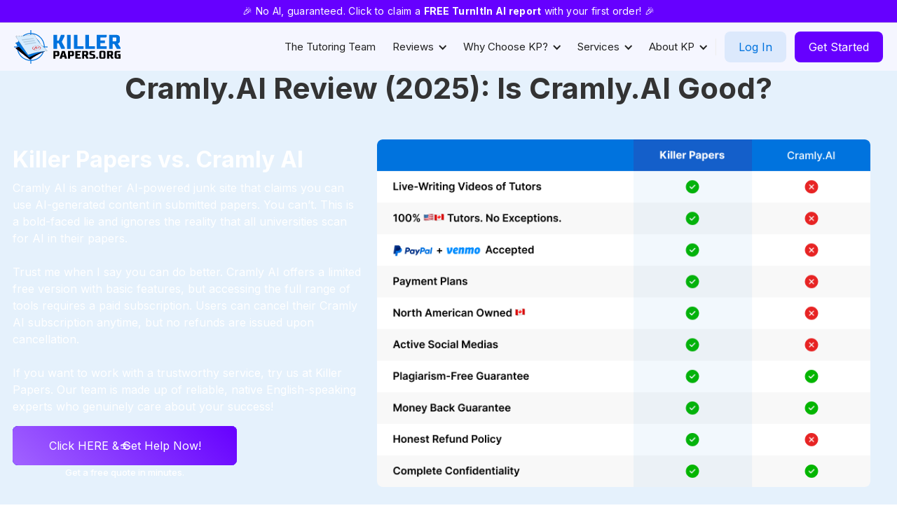

--- FILE ---
content_type: text/html
request_url: https://www.killerpapers.org/cramly-ai-review-is-it-legit
body_size: 29098
content:
<!DOCTYPE html><!-- This site was created in Webflow. https://webflow.com --><!-- Last Published: Sun Jan 11 2026 11:53:47 GMT+0000 (Coordinated Universal Time) --><html data-wf-domain="www.killerpapers.org" data-wf-page="66a611f76f3bdb0490bb4383" data-wf-site="62b442b6cc1e5e3df52677dd" lang="en"><head><meta charset="utf-8"/><title>Cramly.AI Review (2025): Is Cramly.AI Good?</title><meta content="Are you wondering, &quot;Is Cramly.AI Legit?&quot; In today&#x27;s Cramly.AI Review, we&#x27;re going to tell all about this very questionable essay-help service!" name="description"/><meta content="Cramly.AI Review (2025): Is Cramly.AI Good?" property="og:title"/><meta content="Are you wondering, &quot;Is Cramly.AI Legit?&quot; In today&#x27;s Cramly.AI Review, we&#x27;re going to tell all about this very questionable essay-help service!" property="og:description"/><meta content="https://assets.website-files.com/62b442b6cc1e5e3df52677dd/62dd30cd9e2173a4b60ab891_photo_2022-07-21_15-38-20-p-800.jpg" property="og:image"/><meta content="Cramly.AI Review (2025): Is Cramly.AI Good?" property="twitter:title"/><meta content="Are you wondering, &quot;Is Cramly.AI Legit?&quot; In today&#x27;s Cramly.AI Review, we&#x27;re going to tell all about this very questionable essay-help service!" property="twitter:description"/><meta content="https://assets.website-files.com/62b442b6cc1e5e3df52677dd/62dd30cd9e2173a4b60ab891_photo_2022-07-21_15-38-20-p-800.jpg" property="twitter:image"/><meta property="og:type" content="website"/><meta content="summary_large_image" name="twitter:card"/><meta content="width=device-width, initial-scale=1" name="viewport"/><meta content="Webflow" name="generator"/><link href="https://cdn.prod.website-files.com/62b442b6cc1e5e3df52677dd/css/killerpapers.webflow.shared.919117897.min.css" rel="stylesheet" type="text/css" integrity="sha384-kZEXiXMk0gtdMCSAacJ7on09v1/pn30zkMUJRicG7vvkuFdTmnO/vbU9JUC/tKVy" crossorigin="anonymous"/><link href="https://fonts.googleapis.com" rel="preconnect"/><link href="https://fonts.gstatic.com" rel="preconnect" crossorigin="anonymous"/><script src="https://ajax.googleapis.com/ajax/libs/webfont/1.6.26/webfont.js" type="text/javascript"></script><script type="text/javascript">WebFont.load({  google: {    families: ["Ubuntu:300,300italic,400,400italic,500,500italic,700,700italic","Inter:200,300,regular,500,600,700"]  }});</script><script type="text/javascript">!function(o,c){var n=c.documentElement,t=" w-mod-";n.className+=t+"js",("ontouchstart"in o||o.DocumentTouch&&c instanceof DocumentTouch)&&(n.className+=t+"touch")}(window,document);</script><link href="https://cdn.prod.website-files.com/62b442b6cc1e5e3df52677dd/62b864bce91ab7524f7a4d4c_logo.png" rel="shortcut icon" type="image/x-icon"/><link href="https://cdn.prod.website-files.com/62b442b6cc1e5e3df52677dd/62b864ce20faef2d54898778_log2o.png" rel="apple-touch-icon"/><script async="" src="https://www.googletagmanager.com/gtag/js?id=UA-124035032-1"></script><script type="text/javascript">window.dataLayer = window.dataLayer || [];function gtag(){dataLayer.push(arguments);}gtag('js', new Date());gtag('config', 'UA-124035032-1', {'anonymize_ip': false});</script><!-- Hotjar Tracking Code for https://www.killerpapers.org/ -->
<script>
    (function(h,o,t,j,a,r){
        h.hj=h.hj||function(){(h.hj.q=h.hj.q||[]).push(arguments)};
        h._hjSettings={hjid:3437955,hjsv:6};
        a=o.getElementsByTagName('head')[0];
        r=o.createElement('script');r.async=1;
        r.src=t+h._hjSettings.hjid+j+h._hjSettings.hjsv;
        a.appendChild(r);
    })(window,document,'https://static.hotjar.com/c/hotjar-','.js?sv=');
</script>

<!-- Google Tag Manager -->
<script>(function(w,d,s,l,i){w[l]=w[l]||[];w[l].push({'gtm.start':
new Date().getTime(),event:'gtm.js'});var f=d.getElementsByTagName(s)[0],
j=d.createElement(s),dl=l!='dataLayer'?'&l='+l:'';j.async=true;j.src=
'https://www.googletagmanager.com/gtm.js?id='+i+dl;f.parentNode.insertBefore(j,f);
})(window,document,'script','dataLayer','GTM-PL9FMKJ');</script>
<!-- End Google Tag Manager -->


<style>
.exit_popup-wrapper {
 display: none !important;
}
</style>


<!-- Optibase -->
<script src="https://app.optibase.io/script.js" public-api-key="cm20hc5q200inm1vtw10pyfhu"></script><link rel="canonical" href="https://www.killerpapers.org/"></head><body><div class="page-wrapper"><div class="exit_popup-wrapper"><div data-w-id="11f43b10-3d97-ad4a-0528-ec9f1dd988d5" class="exit_popup_back"></div><div class="exit_popup_item"><div class="exit_popup_form_block w-form"><form id="wf-form-15-Off-Form" name="wf-form-15-Off-Form" data-name="15% Off Form" redirect="/thankyou15" data-redirect="/thankyou15" method="get" class="exit_popup_form" data-wf-page-id="66a611f76f3bdb0490bb4383" data-wf-element-id="41bf6804-d499-9903-5abd-bb91450e995e"><img width="155" height="130" alt="" src="https://cdn.prod.website-files.com/62b442b6cc1e5e3df52677dd/66162d306dc6521f478cc99a_popup%20(1).svg" loading="lazy" class="exit_popup_image"/><div class="exit_popup_heading"><span class="text-span"><strong>Hey, Wait!</strong></span><strong> <br/>👇Before You Go...👇</strong></div><div class="exit_popup_heading is-sub">Claim 15% off your next essay, PowerPoint or ANY other project! <br/>🚀🚀🚀</div><div class="exit_popup_inputs"><div class="exit_popup_input-row"><input class="exit_popup_input w-input" maxlength="256" name="Name-2" data-name="Name 2" placeholder="Your Name" type="text" id="Name-2"/><input class="exit_popup_input w-input" maxlength="256" name="Email-4" data-name="Email 4" placeholder="Your Email" type="email" id="Email-4" required=""/></div><input type="submit" data-wait="Please wait..." class="button_fingers w-button" value="YES - Send Me My Discount Code!"/></div></form><div class="w-form-done"><div>Thank you! Your submission has been received!</div></div><div class="w-form-fail"><div>Oops! Something went wrong while submitting the form.</div></div></div><div data-w-id="41bf6804-d499-9903-5abd-bb91450e9973" class="exit_popup_close w-embed"><svg width="1rem" height="1rem" viewBox="0 0 12 12" fill="none" xmlns="http://www.w3.org/2000/svg">
<path d="M1.2 12L0 10.8L4.8 6L0 1.2L1.2 0L6 4.8L10.8 0L12 1.2L7.2 6L12 10.8L10.8 12L6 7.2L1.2 12Z" fill="currentColor"/>
</svg></div></div></div><a href="https://app.killerpapers.org/create-order" class="sub-menu _2 hide-mob w-inline-block"><div class="w-layout-grid sub-container _2"><div class="s-title _2">🎉 No AI, guaranteed. Click to claim a <strong>FREE TurnItIn AI report</strong> with your first order! 🎉</div></div></a><div data-animation="default" data-collapse="medium" data-duration="400" data-easing="ease" data-easing2="ease" role="banner" class="navbar w-nav"><div class="container w-container"><a href="/" class="logo-header w-inline-block"><img src="https://cdn.prod.website-files.com/62b442b6cc1e5e3df52677dd/62ef72e627e6ae57041ce0f7_Mode%3DDark_2.svg" loading="lazy" alt="" class="h-logo mob-hide"/><img src="https://cdn.prod.website-files.com/62b442b6cc1e5e3df52677dd/66af645138f628ca4dbe91d8_icon-logo.svg" loading="lazy" alt="" class="icon-logo"/></a><nav role="navigation" class="nav-menu w-nav-menu"><a href="/the-tutoring-team" class="header-links drop w-nav-link">The Tutoring Team</a><div data-hover="true" data-delay="3" class="dropdown w-dropdown"><div class="header-links drp w-dropdown-toggle"><div class="icon w-icon-dropdown-toggle"></div><div class="text-block-19">Reviews</div></div><nav class="dropdown-list w-dropdown-list"><a href="/reviews" class="dropdown-link w-dropdown-link">Real Reviews</a><a href="/false-reviews" class="dropdown-link w-dropdown-link">False Reviews</a></nav></div><div data-hover="true" data-delay="3" class="dropdown w-dropdown"><div class="header-links drp w-dropdown-toggle"><div class="icon w-icon-dropdown-toggle"></div><div>Why Choose KP?</div></div><nav class="dropdown-list w-dropdown-list"><a href="/why-choose-us" class="dropdown-link w-dropdown-link">Why Choose KP?</a><a href="/pledge" class="dropdown-link w-dropdown-link">My Pledge To You</a></nav></div><div data-hover="true" data-delay="0" class="dropdown w-dropdown"><div class="header-links drp w-dropdown-toggle"><div class="icon-3 w-icon-dropdown-toggle"></div><div>Services</div></div><nav class="dropdown-list w-dropdown-list"><a href="/services/proofreading-editing-services" class="dropdown-link w-dropdown-link">Proofreading &amp; Editing Services</a><a href="/services/powerpoint-presentation-services" class="dropdown-link w-dropdown-link">PowerPoint Presentation Services</a><a href="/services/speech-writing-services" class="dropdown-link w-dropdown-link">Speech Writing Services</a><a href="/services/stem" class="dropdown-link w-dropdown-link">STEM Help</a></nav></div><div data-hover="true" data-delay="0" class="dropdown w-dropdown"><div class="header-links drp w-dropdown-toggle"><div class="icon-2 w-icon-dropdown-toggle"></div><div>About KP</div></div><nav class="dropdown-list w-dropdown-list"><a href="/about-us" class="dropdown-link w-dropdown-link">About KP</a><a href="/blog" class="dropdown-link w-dropdown-link">Blog</a><a href="/#faq" class="dropdown-link w-dropdown-link">FAQ</a><a href="/contact-us" class="dropdown-link w-dropdown-link">Contact Us</a></nav></div><div class="divider"></div><div class="auth-block"><a rel="nofollow" href="https://app.killerpapers.org/login" class="sbutton ml w-button">Log In</a><a rel="nofollow" data-w-id="7744c642-62c0-a72c-4a34-d14d491f5fa7" href="https://app.killerpapers.org/sign-up" class="pbutton w-button">Get Started</a></div></nav><div class="nav-buttons"><div class="div-block-16"><a rel="nofollow" href="https://app.killerpapers.org/login" class="sbutton ml desk-hide w-button">Log In</a><a rel="nofollow" data-w-id="39428999-3ba5-9582-8d0e-7e9a538140c6" href="https://app.killerpapers.org/sign-up" class="pbutton desk-hide w-button">Get Started</a></div><div class="menu-button w-nav-button"><div class="icon-5 w-icon-nav-menu"></div></div></div></div></div><div class="section is--overarch"><div class="block w-container"><div class="overarching-heading-wrap"><h1 class="cover-h1 is--dark is--overarching">Cramly.AI Review (2025): Is Cramly.AI Good?</h1></div></div></div><div class="section vs-price-block demo"><div class="block w-container"><div class="columns-2 w-row"><div class="read-the-kp-trust-pledge vs-landing-page center-center w-col w-col-5 w-col-stack"><h2 class="center desc-left w">Killer Papers vs. Cramly AI</h2><div class="subtitle desc-left h1-white">Cramly AI is another AI-powered junk site that claims you can use AI-generated content in submitted papers. You can’t. This is a bold-faced lie and ignores the reality that all universities scan for AI in their papers.<br/><br/>Trust me when I say you can do better. Cramly AI offers a limited free version with basic features, but accessing the full range of tools requires a paid subscription. Users can cancel their Cramly AI subscription anytime, but no refunds are issued upon cancellation.<br/><br/>If you want to work with a trustworthy service, try us at Killer Papers. Our team is made up of reliable, native English-speaking experts who genuinely care about your success!<br/></div><div class="margin-top-30 _16px"><div class="button-with-text"><a data-w-id="bee8631c-5c88-1601-e4ae-1d1daa8dca0e" href="https://www.killerpapers.org/" class="button-block w-inline-block"><div class="button-gradient-text is-text">Click HERE &amp; Get Help Now!</div><div class="button-gradient-text is-left">👉</div><div class="button-gradient-text is-right">👈</div><div class="button-gradient static"><div class="color cc-pulm"></div></div><div class="button-gradient _6"><div class="color cc-pulm"></div></div><div class="button-gradient _5"><div class="color cc-pulm-sunset"></div></div><div class="button-gradient _4"><div class="color cc-sunset"></div></div><div class="button-gradient _3"><div class="color cc-sunset-forest"></div></div><div class="button-gradient _2"><div class="color cc-forest"></div></div><div class="button-gradient _1"><div class="color cc-forest-pulm"></div></div></a><div class="text-block-18">Get a free quote in minutes.</div></div></div></div><div class="wcu-kpvscom w-col w-col-7 w-col-stack"><img src="https://cdn.prod.website-files.com/62b442b6cc1e5e3df52677dd/66c1b133bffcf3768de6fcb9_Cramly.AI.png" loading="eager" sizes="(max-width: 479px) 93vw, (max-width: 991px) 92vw, 55vw" srcset="https://cdn.prod.website-files.com/62b442b6cc1e5e3df52677dd/66c1b133bffcf3768de6fcb9_Cramly.AI-p-500.png 500w, https://cdn.prod.website-files.com/62b442b6cc1e5e3df52677dd/66c1b133bffcf3768de6fcb9_Cramly.AI.png 750w" alt="" class="table-price"/></div></div></div></div><div class="section is--review"><div class="block w-container"><div class="intro is--review"><div class="comparison-review_left"><div class="comparison-review_image-wrap"><img src="https://cdn.prod.website-files.com/62b442b6cc1e5e3df52677dd/66a612416fe911dd9688a9f5_Killer%20Papers%20vs.%20cramly.avif" loading="lazy" sizes="(max-width: 479px) 93vw, (max-width: 767px) 92vw, (max-width: 991px) 94vw, 63vw" srcset="https://cdn.prod.website-files.com/62b442b6cc1e5e3df52677dd/66a612416fe911dd9688a9f5_Killer%20Papers%20vs.%20cramly-p-500.avif 500w, https://cdn.prod.website-files.com/62b442b6cc1e5e3df52677dd/66a612416fe911dd9688a9f5_Killer%20Papers%20vs.%20cramly-p-800.avif 800w, https://cdn.prod.website-files.com/62b442b6cc1e5e3df52677dd/66a612416fe911dd9688a9f5_Killer%20Papers%20vs.%20cramly.avif 1280w" alt="" class="comparison-review_image"/><div class="info-block is--review"><div class="info"><img src="https://cdn.prod.website-files.com/62b442b6cc1e5e3df52677dd/64ac647915e51f74deabebc9_calendar.svg" loading="lazy" alt=""/><div class="text-block-15">January 15th, 2025</div></div><div class="circle"></div><a href="https://killerpapers.webflow.io/writers/tom" target="_blank" class="info is--author w-inline-block"><img src="https://cdn.prod.website-files.com/62b442b6cc1e5e3df52677dd/62dd1819b127ce1089d65837_Tom-min.avif" loading="lazy" alt="" class="icon-tom"/><div class="text-block-15">Tom</div></a></div><div class="comparison-review_top"><div class="comparison-review_tag">Reviews</div><h1 class="_2left is--review">Cramly AI Review (2025): <br/>Is Cramly.AI Good As A Multiple Choice Solver?</h1></div><div class="comparison-review_blur"></div><div class="comparison-review_blur is--top"></div></div><div class="comparison_richtext w-richtext"><p>When a project deadline is looming, it’s super easy to feel swamped. You’ve got tons of writing assignments from your professors, and it’s probably stressing you out big time. You’re probably getting creative about getting some help here, but you might be hitting a dead end. Maybe you’re considering using AI on your next research paper, and a service like Cramly AI is making you some huge promises about how they’re the magic bullet to your essay-writing woes. If you’ve got writer’s block, skipped over the whole learning process when it comes to writing academic essays, or are truly struggling with a teacher’s question, it can look like a magic bullet. Well, this Cramly AI review is me doing my little bit to help you make the best decision. If you’re wondering, “Is Cramly AI any good,” then you’re in luck.</p><p>Let me introduce myself. My name is Tom, and I am <a href="http://www.killerpapers.org"><strong>a writing tutor and editor working here at Killer Papers.</strong></a> I’m one of the experts here at Killer Papers, a platform that connects students and writers, delivering excellent human-written content, well-researched essays, essay outlines, and generally all of the writing needs you may run into during your time as a student.</p><h3><strong>The TL/DR</strong></h3><p>Cramly.AI is <strong>NOT</strong> <strong>good at all.</strong> They’re just a mask for GPT-3 with a few bells and whistles thrown on. The sad part here is that if you use it, no matter how good the content is, you will get flagged as having used AI. That, my friends, means you will almost certainly fail. To work with 100% US/Canadian college-educated tutors and editors, <a href="http://www.killerpapers.org"><strong>click HERE to submit a project request on Killer Papers!</strong></a></p><p>🎁 <strong>Bonus Tip: </strong>As a thank-you for reading my article, here’s an exclusive perk just for you. <strong>Use the code KPREVIEWS at checkout for a sweet 10% off your next order! </strong>Just type it in, and we’re all set to start your success story. Let’s make it happen!</p><h3>Is Cramly Safe: Cramly.AI Review</h3><p>So, let’s talk about what exactly Cramly AI does. Cramly AI offers a variety of tools to assist users in creating content, including an essay outline generator, a plagiarism checker, and an article summarizer.</p><p>Cramly AI claims to be “the only AI platform that drafts 10-page essays with real citations.” With language like this, you likely think you can have your entire essay done by them, along with discussion boards and any related idea generation. </p><p>You’d think your longer essays would be a breeze with a service like Cramly. </p><figure style="max-width:1680pxpx" class="w-richtext-align-fullwidth w-richtext-figure-type-image"><div><img src="https://cdn.prod.website-files.com/62b442b6cc1e5e3df52677dd/66a6127ebb21735987ea2e59_3429b6de-41cf-4507-9f7d-3498f3e0be1a.avif" alt="Cramly AI&#x27;s home page."/></div><figcaption>Cramly AI&#x27;s simple home page.</figcaption></figure><p>And they (kinda) do seem to do that. All of the reviews online and my test runs with this program indicate that it will help you write an essay with citations inside of it. The essay outline creator helps users structure and plan their essays effectively.</p><h3>There’s a Huge BUT To Take Into Account</h3><p><strong>BUT</strong> - and this is a huge but…</p><p>That doesn’t matter because content generated by Cramly AI is (obviously) AI-generated. This is the case for the free version, the free trial, the monthly plan, the paid plan, and all the other pricing plans that offer unlimited questions.</p><p>You see, Cramly is a program that is basically just connected to ChatGPT on the back end. They just dress up the front of it, try to rebrand the same thing you get for free as something new and different, and trick you into thinking it’s a good idea to use their watered-down version on your academic work.</p><p>So, honestly, even if you need a letter generator or something like that, you might as well use the free or paid plans on ChatGPT and get the same thing without giving these guys your money. </p><p>This is insanity, meaning Cramly’s overall quality is extremely low.</p><p>While they claim to have an “AI-detector” built-in on their website, this is actually little more than a sham. The plagiarism checker is supposed to ensure the originality of writing but fails to detect AI content accurately. </p><p>I ran two pieces of content through their detector and Turnitin, and I found that the results could not have been more different.</p><h3>Proof That Their Content Gets Detected</h3><p>In fact, I generated some content with Cramly AI and then dropped it into TurnItIn myself to show you the results.</p><p>While Cramly did generate a decent enough draft of an essay, it was extremely hard to get the plagiarism percentage to go down, even after a few rewrites. The paid subscription to Cramly AI includes additional AI tools, but they do not significantly improve the detection issue.</p><p>If you’re wondering, “Is Cramly AI good,” this alone should answer your question!</p><figure style="max-width:1672pxpx" class="w-richtext-align-fullwidth w-richtext-figure-type-image"><div><img src="https://cdn.prod.website-files.com/62b442b6cc1e5e3df52677dd/66a6127ee914c7fbfa2f4a82_54c32c0c-8b27-4712-b03f-d053c7263348.avif" alt="100% AI flagged on TurnItIn!"/></div><figcaption>100% AI flagged on TurnItIn!</figcaption></figure><figure style="max-width:1129pxpx" class="w-richtext-align-fullwidth w-richtext-figure-type-image"><div><img src="https://cdn.prod.website-files.com/62b442b6cc1e5e3df52677dd/66a6127e056bbf60f6e30879_1f5c3f66-37e4-4169-8c6a-6a485435e447.avif" alt="On this AI checker the piece scored 50%, which means you still fail!"/></div><figcaption>On this AI checker the piece scored 50%, which means you still fail!</figcaption></figure><h2>What Does Cramly.AI Offer?</h2><p>So, I don’t understand Cramly.AI in a lot of ways. </p><p>While they primarily claim to be an academic helper, they offer a ton of gimmicky little things like a multiple choice solver, an article summarizer, a tool for musicians seeking inspiration, a letter generator, and help with discussion boards. On top of that, they offer some other generally useless tools like a paragraph generator, a sentence elongator, and a paragraph assistant.</p><figure style="max-width:1513pxpx" class="w-richtext-align-fullwidth w-richtext-figure-type-image"><div><img src="https://cdn.prod.website-files.com/62b442b6cc1e5e3df52677dd/66a6127e0650a2602e8a4940_2c033209-3456-47a5-b72f-8d359c6b0053.avif" alt="What even is this garbage?"/></div><figcaption>What even is this garbage?</figcaption></figure><p>I really don’t know what they’re going for with this stuff. </p><p>It’s basically just tools you can get for free in ChatGPT, and any somewhat intelligent professor can still detect it. It has a relatively straightforward interface with a grammar checker built in despite supposedly being built on “advanced algorithms.” </p><p>While AI can be useful when you’re battling writer’s block, you have to keep in mind that every single thing it generates needs to be rewritten entirely for it to pass services like Turnitin and all the other AI detectors that professors are assuredly using these days. </p><p>Maybe it’s useful for business purposes, but that would mean that the name “Cramly” is slightly deceptive. So, if you’re searching for a job, maybe Cramly is the tool for you. </p><p>But this software is useless if you want to get your teacher’s questions answered and have an essay completed.</p><h2>Testing It Out: Does The Multiple Choice Solver Work?</h2><p>So, while I’ve largely figured out that Cramly.ai is pretty much useless for essay writing and even for doing basic stuff like writing a discussion board or a single informative paragraph (even with the paragraph assistant), I wanted to see how it did with the whole “multiple choice solver” that can supposedly answer unlimited questions. </p><p>It would seem like a pretty good deal if that’s true, especially when discussing complex topics.</p><h4>Well, Not Really... </h4><p>Anyway, I fed it a series of multiple-choice questions. The idea is that you can input either the teacher’s question or your own.</p><p>I have the answer key, so I would know the correct answer vs. not. </p><p>Unfortunately, they were all incorrect. This includes the maths solver, which was an intricate part of a lot of Cramly AI. </p><p>I even tested out the song generator for kicks to see how bad it would be. Sadly, I was not surprised.</p><figure style="max-width:1459pxpx" class="w-richtext-align-fullwidth w-richtext-figure-type-image"><div><img src="https://cdn.prod.website-files.com/62b442b6cc1e5e3df52677dd/66a6127e748608d6d03b7ebf_20cbb183-b7f8-4a49-b5b2-a6fbe49c5be4.avif" alt="This is absolute crap."/></div><figcaption>This is absolute crap.</figcaption></figure><h2>What About The Personalized Cover Letter?</h2><p>The same goes for the cover letter creator. I thought a cover letter would be easy, but I stand corrected.</p><figure style="max-width:1447pxpx" class="w-richtext-align-fullwidth w-richtext-figure-type-image"><div><img src="https://cdn.prod.website-files.com/62b442b6cc1e5e3df52677dd/66a6127ee914c7fbfa2f4a86_893717d1-f71c-466b-b583-9fbf5c74566e.avif" alt="This is absolutely terrible quality too! You could never submit this!"/></div><figcaption>This is absolutely terrible quality too! You could never submit this!</figcaption></figure><p>I guess Cramly can’t even get a cover letter right.</p><h2>Killer Papers vs. The Competition: How We Stand Out</h2><p>Over here at Killer Papers, things work a <strong>LOT</strong> differently. Our platform specializes in connecting students and writers, but it does not offer some janky AI writing tools.</p><p>One of our team of US/Canadian college-graduate tutors will personally review your request before bidding. You always deserve the best customer service, and you always get to speak to a couple of our tutors before committing. </p><p>On top of that, there’s NO AI involved here. Whether it’s a dissertation or a simple discussion board, we will put our all into your assignment.</p><p>We’re a totally “done for you” service that will read your rubrics and instructions, research, and do everything for you from start to finish. We’ll consult with any online sources or physical sources that you need us to, and we’ll deliver you quality, guaranteed.</p><p>Cramly.AI, on the other hand, gives you a cheap AI tool and tells you to do the rest yourself - all without getting caught. </p><p>Yeah, no thanks!</p><h2>AI Can Be Detected: The Most Important Part of this Cramly AI Review </h2><p>If you don’t fully understand AI and how it works, it might look like a magic bullet that will forever solve your academic problems.</p><p>After all, it’s a magic little tool that can write for you. What’s not to love there?</p><p>Well, the issue here is that pretty much everyone and their mother knows about artificial intelligence at this point, and almost every college in the United States is scanning for AI.</p><p>They do this using a program called Turnitin, which is the Mercedes Benz of AI and plagiarism detection. It was likely used in your high school, and definitely gets used in your university too. </p><p>AI detection tools are becoming increasingly sophisticated, making it difficult for AI-generated content to go undetected.</p><h2>There’s No Writing Process At All - It’s Just an AI Tool</h2><figure style="max-width:952pxpx" class="w-richtext-align-fullwidth w-richtext-figure-type-image"><div><img src="https://cdn.prod.website-files.com/62b442b6cc1e5e3df52677dd/66a6127e0228ad4dcb435187_c62975e8-6f7f-4c4b-8537-1517d51957c0.avif" alt="Another terrible review from a disgruntled student. "/></div><figcaption>Another terrible review from a disgruntled student.</figcaption></figure><p>Unfortunately, this poor person got what was coming to them by using Cramly AI. I bet they were also asking, “Is Cramly AI good,” only to be totally disappointed.</p><p>In short, she realized that AI isn’t the easy way out that many people think it will be for them. It’s hard to get away with using AI on any graded content.</p><h4>Our Promise To You</h4><p>On the other hand, Killer Papers guarantees that a US college-graduate tutor will handle your project. We’ve all lived the US college lifestyle, understand the culture because we share it with you, and know what US professors want.</p><p>For all you know, we might have even gone to your school…or sat next to you in English Lit! We’re actual humans creating relatable, accurate, and undetectable content.</p><p>That, my friends, is worth its weight in gold.</p><h2>Can’t I Just Rewrite it? This Cramly AI Review Tells All!</h2><p>The critical error that most people make whenever dealing with AI-related writing tools is that they assume that they can use it as a “base” for their essays and that if they rewrite (or even just change a few words), there is no possible way that they will be found out. </p><p>While Cramly AI aims to streamline the writing process, it ultimately fails to produce undetectable content.</p><p>And while that would be cool <em>(it would make my life 10x easier!)</em>, unfortunately, it is not true.</p><p>You see, rewriting AI content to flag it as undetectable is just as hard as rewriting all of the content yourself. I know that might sound crazy, but it’s completely true.</p><p>In other words, even the little things like sentence structure, word choice, and idea flow are more or less hard-coded into the language that is the output of an AI bot.</p><h3>You’re Gonna Get Detected...</h3><p>Yes, that means that even if you copy and paste it into a new document, do a ton of rewriting, and change all the words, you will still likely flag for at least 20-30% AI, and that’s if you do a <strong>TON</strong> of work.</p><p>Changing just a few words here and there is <strong>NOT</strong> a sound way to get away with using an AI bot when essay writing. In fact, you might as well not make any of those changes at all if you’re going to be so light on them. The truth is, it won’t make a difference in the slightest.</p><h4>AI Can’t Generate Drafts Either! </h4><p>So, the most important myth to debunk here is that AI can give you a “draft” or something workable. The sad reality (and Cramly AI knows this) is that there’s no use case for AI with essay writing, given how advanced all detection tools have become.</p><p>That might be a letdown, but it’s the truth. </p><p>Trust us, if AI were so great, <strong>services like Killer Papers would not still exist.</strong></p><h2>Killer Papers - Hundreds of Thousands of Trusted Fans &amp; Reviews</h2><p>Now, I want to point out that while services like Cramly are pretty untrustworthy, we’ve gone to great lengths to point out that Killer Papers is one of the most trustworthy services on the planet for this type of thing.</p><p>Just check out our Instagram. KP has reviews on IG going back to 2017; we have thousands of posts and over 130 thousand followers. </p><figure style="max-width:1364pxpx" class="w-richtext-align-fullwidth w-richtext-figure-type-image"><div><img src="https://cdn.prod.website-files.com/62b442b6cc1e5e3df52677dd/66a6127e15171cfef87df09c_5a95cbf1-f6cd-4faf-88c8-a8e55148a2dc.avif" alt="Killer Papers has reviews on IG going back to 2017!"/></div><figcaption>Killer Papers has reviews on IG going back to 2017!</figcaption></figure><p>What’s more, you can DM us day or night, and a real person will respond and answer any questions you have.</p><p>At Killer Papers, we pride ourselves on delivering the highest quality customer service and keeping our customers 100% happy with the service and help they receive. This is evident through the thousands of reviews our customers have gladly left us over the years.</p><p>The quality of our work stands alone, as well as the fact that you know you are constantly being helped by a native English-speaking, US/Canadian college-educated tutor. </p><p>Guaranteed.</p><h3>How Much Does Cramly Cost?</h3><p>I dove into Cramly’s pricing options to figure out how much this service really costs to use.</p><p>In their billing cycle, they offer a variety of options. You can start with a free trial and then dive into their annual pricing plans, which generally equal out to about $10 per month.</p><p>While they claim you can cancel anytime, most other reviews show this is untrue.</p><p>For example, just check out what this woman said happened whenever she tried to get a refund for a false charge.</p><figure style="max-width:1004pxpx" class="w-richtext-align-fullwidth w-richtext-figure-type-image"><div><img src="https://cdn.prod.website-files.com/62b442b6cc1e5e3df52677dd/66a6127ec13e4846ee9b110e_0b2d17a8-b1a7-406d-b193-0246d91586d0.avif" alt="&quot;Stole my money&quot; is NOT the kind of review you want to see!"/></div><figcaption>&quot;Stole my money&quot; is NOT the kind of review you want to see!</figcaption></figure><p>In the free trial, you can access the sentence elongator and the paragraph assistant, which claims to break things down into manageable bullet points for you.</p><p>Personally, I found this feature, the article summarizer, and the sentence elongator to be useless.</p><p>In the end, I was mostly scratching my head about what exactly this thing was supposed to do. </p><h2>Cramly AI Review: My Conclusion</h2><p>So, what’s the takeaway here? </p><p>Cramly AI is a fraud. They offer a bunch of gimmicks like a paraphrasing tool, an essay outline generator, anti-plagiarism tools, and a “long essay generator.” In reality, these are all useless. If you use Cramly AI for anything academic-related, it will get detected, and you will fail.</p><p>Sure, each of these is a unique feature, and if you need to elongate sentences, perhaps there’s a use for Cramly. But when it comes to writing a full-on essay that’s well structured (especially longer essays), Cramly simply is not it! </p><p>Furthermore, in my testing, it also failed in its promise to solve multiple-choice questions, and even its AI output quality was extremely lacking.</p><p>But hey, they at least have a great sentence elongator! 🤣</p><h3>Remember: AI Can ALWAYS Be Detected! </h3><p>Any service that attempts to use AI to help you write essays is well aware that they can be detected by software like TurnItIn and that they’re essentially setting you up to fail.</p><p>That’s terrible and a really awful thing to do to students who need help. You know it, I know it, and everyone knows it.</p><p>Sure, AI can help with the learning experience and <strong>MAYBE</strong> as a writing tool if you’re an absolute expert and can rewrite everything. But honestly, at that point, you might as well just write it all yourself. </p><p>It’s hilarious that they market all these weird uses for their software, including generating “unique song lyrics” and other strange things. </p><h3>Why Do They Offer These Weird Features?</h3><p>It’s not like if you come for an essay, you’re going to stay for a song generator. </p><p>The main message of this Cramly.AI review is this: Trust me, you can do better. If you use Cramly AI, you’ll get in a ton of trouble.</p><p>Stop asking yourself, “Is Cramly.AI good?”<strong> The answer is NO.</strong></p><h3>We’re Here If You Need Help</h3><p>If you find yourself in a pickle and need some help with your projects, go ahead and <a href="http://www.killerpapers.org"><strong>submit your first project request on Killer Papers.</strong></a></p><p>Straight from the jump, you can chat with one of our native English-speaking tutors (like me) and rest easy with the peace of mind that comes with knowing you made the right decision. You’ll be doing yourself a huge favor. And who knows, maybe you and I will work together one day, too!</p><p>Alright, guys, that’s it from me. I hope I’ve saved you some valuable time with this review!</p><p>Like I said, my name is Tom, and I’d be happy to help you with any academic work you want me to take off your hands.</p><p>I hope to work with you soon!</p><p>-Tom, Essay Writer &amp; Tutor at Killer Papers 📝💯</p><h3>P.S. - One More Thing...</h3><p>Remember that excellent quality help is just a few clicks away whenever you need us. No matter what type of project you’ve got, we’re ready to handle it over here at Killer Papers. <a href="http://www.killerpapers.org"><strong>Click HERE to submit a project request today!</strong></a></p><p>-Tom, Essay Writer &amp; Tutor at Killer Papers 📝💯</p></div></div><div class="blog-left-side is--review"><div class="blog-banner"><div class="_1---banner"><div class="form-text"><div class="b-title">Sign Up For Our Promo Newsletter</div><div class="footer-text white">Enter your email to receive Killer Papers discount codes and other promotional materials!</div></div><div class="dsc-form w-form"><form method="get" name="wf-form--2" data-name="Competitor promo newsletter" class="ds-form" data-wf-page-id="66a611f76f3bdb0490bb4383" data-wf-element-id="ad4a822f-f88a-d52e-3f8f-01d1e0473070"><input class="select-footer cursor-auto w-input" maxlength="256" name="Email-2" data-name="Email 2" placeholder="Type your email" type="email" id="Email-2"/><a rel="nofollow" href="#" class="dsc-btn w-button">Get Promos</a></form><div class="success-message w-form-done"><div class="text-color-white">Thank you! Your submission has been received!</div></div><div class="error-message w-form-fail"><div>Oops! Something went wrong while submitting the form.</div></div></div></div><div class="_2---banner"><div class="b-title _2 _3">Get Human Writing Help from American Experts 🇺🇸</div><a rel="nofollow" href="https://www.killerpapers.org/" class="pbutton fullw w-button">YES - Start My Project Now!</a></div><div class="_3---banner"><div class="html-embed-5 w-embed w-iframe"><iframe width="100%" height="100%" src="https://11c68edc.sibforms.com/serve/[base64]" frameborder="0" scrolling="auto" allowfullscreen style="display: block;margin-left: auto;margin-right: auto;max-width: 100%;"></iframe></div></div></div></div></div></div></div><div class="section price-2block2"><div class="block w-container"><div class="intro"><h2>Killer Papers <span class="text-span-3">Reviews</span></h2><div class="subtitle">Check out our <span><strong class="bold-text">1000+ positive reviews</strong></span> featured on our Instagram page! <br/><em>Usernames hidden for privacy.</em></div></div><div class="team_slider-content"><div class="team_slider-mover"><div class="team_slider-rail is--1"></div></div></div><div data-delay="4000" data-animation="slide" class="inst-reviews w-slider" data-autoplay="false" data-easing="ease" data-hide-arrows="true" data-disable-swipe="false" data-autoplay-limit="0" data-nav-spacing="3" data-duration="500" data-infinite="true"><div class="mask-7 w-slider-mask"><div class="inst-rew w-slide"><div class="w-embed w-script"><blockquote
    class="instagram-media"
    data-instgrm-permalink="https://www.instagram.com/p/C5guOVppNQ2/?utm_source=ig_embed&amp;utm_campaign=loading"
    data-instgrm-version="14"
    style="
        background: #fff;
        border: 0;
        border-radius: 3px;
        box-shadow: 0 0 1px 0 rgba(0, 0, 0, 0.5), 0 1px 10px 0 rgba(0, 0, 0, 0.15);
        margin: 1px;
        max-width: 540px;
        min-width: 326px;
        padding: 0;
        width: 99.375%;
        width: -webkit-calc(100% - 2px);
        width: calc(100% - 2px);
    "
>
    <div style="padding: 16px;">
        <a href="https://www.instagram.com/p/C5guOVppNQ2/?utm_source=ig_embed&amp;utm_campaign=loading" style="background: #ffffff; line-height: 0; padding: 0 0; text-align: center; text-decoration: none; width: 100%;" target="_blank">
            <div style="display: flex; flex-direction: row; align-items: center;">
                <div style="background-color: #f4f4f4; border-radius: 50%; flex-grow: 0; height: 40px; margin-right: 14px; width: 40px;"></div>
                <div style="display: flex; flex-direction: column; flex-grow: 1; justify-content: center;">
                    <div style="background-color: #f4f4f4; border-radius: 4px; flex-grow: 0; height: 14px; margin-bottom: 6px; width: 100px;"></div>
                    <div style="background-color: #f4f4f4; border-radius: 4px; flex-grow: 0; height: 14px; width: 60px;"></div>
                </div>
            </div>
            <div style="padding: 19% 0;"></div>
            <div style="display: block; height: 50px; margin: 0 auto 12px; width: 50px;">
                <svg width="50px" height="50px" viewBox="0 0 60 60" version="1.1" xmlns="https://www.w3.org/2000/svg" xmlns:xlink="https://www.w3.org/1999/xlink">
                    <g stroke="none" stroke-width="1" fill="none" fill-rule="evenodd">
                        <g transform="translate(-511.000000, -20.000000)" fill="#000000">
                            <g>
                                <path
                                    d="M556.869,30.41 C554.814,30.41 553.148,32.076 553.148,34.131 C553.148,36.186 554.814,37.852 556.869,37.852 C558.924,37.852 560.59,36.186 560.59,34.131 C560.59,32.076 558.924,30.41 556.869,30.41 M541,60.657 C535.114,60.657 530.342,55.887 530.342,50 C530.342,44.114 535.114,39.342 541,39.342 C546.887,39.342 551.658,44.114 551.658,50 C551.658,55.887 546.887,60.657 541,60.657 M541,33.886 C532.1,33.886 524.886,41.1 524.886,50 C524.886,58.899 532.1,66.113 541,66.113 C549.9,66.113 557.115,58.899 557.115,50 C557.115,41.1 549.9,33.886 541,33.886 M565.378,62.101 C565.244,65.022 564.756,66.606 564.346,67.663 C563.803,69.06 563.154,70.057 562.106,71.106 C561.058,72.155 560.06,72.803 558.662,73.347 C557.607,73.757 556.021,74.244 553.102,74.378 C549.944,74.521 548.997,74.552 541,74.552 C533.003,74.552 532.056,74.521 528.898,74.378 C525.979,74.244 524.393,73.757 523.338,73.347 C521.94,72.803 520.942,72.155 519.894,71.106 C518.846,70.057 518.197,69.06 517.654,67.663 C517.244,66.606 516.755,65.022 516.623,62.101 C516.479,58.943 516.448,57.996 516.448,50 C516.448,42.003 516.479,41.056 516.623,37.899 C516.755,34.978 517.244,33.391 517.654,32.338 C518.197,30.938 518.846,29.942 519.894,28.894 C520.942,27.846 521.94,27.196 523.338,26.654 C524.393,26.244 525.979,25.756 528.898,25.623 C532.057,25.479 533.004,25.448 541,25.448 C548.997,25.448 549.943,25.479 553.102,25.623 C556.021,25.756 557.607,26.244 558.662,26.654 C560.06,27.196 561.058,27.846 562.106,28.894 C563.154,29.942 563.803,30.938 564.346,32.338 C564.756,33.391 565.244,34.978 565.378,37.899 C565.522,41.056 565.552,42.003 565.552,50 C565.552,57.996 565.522,58.943 565.378,62.101 M570.82,37.631 C570.674,34.438 570.167,32.258 569.425,30.349 C568.659,28.377 567.633,26.702 565.965,25.035 C564.297,23.368 562.623,22.342 560.652,21.575 C558.743,20.834 556.562,20.326 553.369,20.18 C550.169,20.033 549.148,20 541,20 C532.853,20 531.831,20.033 528.631,20.18 C525.438,20.326 523.257,20.834 521.349,21.575 C519.376,22.342 517.703,23.368 516.035,25.035 C514.368,26.702 513.342,28.377 512.574,30.349 C511.834,32.258 511.326,34.438 511.181,37.631 C511.035,40.831 511,41.851 511,50 C511,58.147 511.035,59.17 511.181,62.369 C511.326,65.562 511.834,67.743 512.574,69.651 C513.342,71.625 514.368,73.296 516.035,74.965 C517.703,76.634 519.376,77.658 521.349,78.425 C523.257,79.167 525.438,79.673 528.631,79.82 C531.831,79.965 532.853,80.001 541,80.001 C549.148,80.001 550.169,79.965 553.369,79.82 C556.562,79.673 558.743,79.167 560.652,78.425 C562.623,77.658 564.297,76.634 565.965,74.965 C567.633,73.296 568.659,71.625 569.425,69.651 C570.167,67.743 570.674,65.562 570.82,62.369 C570.966,59.17 571,58.147 571,50 C571,41.851 570.966,40.831 570.82,37.631"
                                ></path>
                            </g>
                        </g>
                    </g>
                </svg>
            </div>
            <div style="padding-top: 8px;"><div style="color: #3897f0; font-family: Arial, sans-serif; font-size: 14px; font-style: normal; font-weight: 550; line-height: 18px;">View this post on Instagram</div></div>
            <div style="padding: 12.5% 0;"></div>
            <div style="display: flex; flex-direction: row; margin-bottom: 14px; align-items: center;">
                <div>
                    <div style="background-color: #f4f4f4; border-radius: 50%; height: 12.5px; width: 12.5px; transform: translateX(0px) translateY(7px);"></div>
                    <div style="background-color: #f4f4f4; height: 12.5px; transform: rotate(-45deg) translateX(3px) translateY(1px); width: 12.5px; flex-grow: 0; margin-right: 14px; margin-left: 2px;"></div>
                    <div style="background-color: #f4f4f4; border-radius: 50%; height: 12.5px; width: 12.5px; transform: translateX(9px) translateY(-18px);"></div>
                </div>
                <div style="margin-left: 8px;">
                    <div style="background-color: #f4f4f4; border-radius: 50%; flex-grow: 0; height: 20px; width: 20px;"></div>
                    <div style="width: 0; height: 0; border-top: 2px solid transparent; border-left: 6px solid #f4f4f4; border-bottom: 2px solid transparent; transform: translateX(16px) translateY(-4px) rotate(30deg);"></div>
                </div>
                <div style="margin-left: auto;">
                    <div style="width: 0px; border-top: 8px solid #f4f4f4; border-right: 8px solid transparent; transform: translateY(16px);"></div>
                    <div style="background-color: #f4f4f4; flex-grow: 0; height: 12px; width: 16px; transform: translateY(-4px);"></div>
                    <div style="width: 0; height: 0; border-top: 8px solid #f4f4f4; border-left: 8px solid transparent; transform: translateY(-4px) translateX(8px);"></div>
                </div>
            </div>
            <div style="display: flex; flex-direction: column; flex-grow: 1; justify-content: center; margin-bottom: 24px;">
                <div style="background-color: #f4f4f4; border-radius: 4px; flex-grow: 0; height: 14px; margin-bottom: 6px; width: 224px;"></div>
                <div style="background-color: #f4f4f4; border-radius: 4px; flex-grow: 0; height: 14px; width: 144px;"></div>
            </div>
        </a>
        <p
            style="
                color: #c9c8cd;
                font-family: Arial, sans-serif;
                font-size: 14px;
                line-height: 17px;
                margin-bottom: 0;
                margin-top: 8px;
                overflow: hidden;
                padding: 8px 0 7px;
                text-align: center;
                text-overflow: ellipsis;
                white-space: nowrap;
            "
        >
            <a
                href="https://www.instagram.com/p/C5guOVppNQ2/?utm_source=ig_embed&amp;utm_campaign=loading"
                style="color: #c9c8cd; font-family: Arial, sans-serif; font-size: 14px; font-style: normal; font-weight: normal; line-height: 17px; text-decoration: none;"
                target="_blank"
            >
                Publication from Killer Papers (@killerpapers)
            </a>
        </p>
    </div>
</blockquote>
<script async src="//www.instagram.com/embed.js"></script></div></div><div class="inst-rew w-slide"><div class="w-embed w-script"><blockquote
    class="instagram-media"
    data-instgrm-permalink="https://www.instagram.com/p/CUX9JbnJUBD/?utm_source=ig_embed&amp;utm_campaign=loading"
    data-instgrm-version="14"
    style="
        background: #fff;
        border: 0;
        border-radius: 3px;
        box-shadow: 0 0 1px 0 rgba(0, 0, 0, 0.5), 0 1px 10px 0 rgba(0, 0, 0, 0.15);
        margin: 1px;
        max-width: 540px;
        min-width: 326px;
        padding: 0;
        width: 99.375%;
        width: -webkit-calc(100% - 2px);
        width: calc(100% - 2px);
    "
>
    <div style="padding: 16px;">
        <a href="https://www.instagram.com/p/CUX9JbnJUBD/?utm_source=ig_embed&amp;utm_campaign=loading" style="background: #ffffff; line-height: 0; padding: 0 0; text-align: center; text-decoration: none; width: 100%;" target="_blank">
            <div style="display: flex; flex-direction: row; align-items: center;">
                <div style="background-color: #f4f4f4; border-radius: 50%; flex-grow: 0; height: 40px; margin-right: 14px; width: 40px;"></div>
                <div style="display: flex; flex-direction: column; flex-grow: 1; justify-content: center;">
                    <div style="background-color: #f4f4f4; border-radius: 4px; flex-grow: 0; height: 14px; margin-bottom: 6px; width: 100px;"></div>
                    <div style="background-color: #f4f4f4; border-radius: 4px; flex-grow: 0; height: 14px; width: 60px;"></div>
                </div>
            </div>
            <div style="padding: 19% 0;"></div>
            <div style="display: block; height: 50px; margin: 0 auto 12px; width: 50px;">
                <svg width="50px" height="50px" viewBox="0 0 60 60" version="1.1" xmlns="https://www.w3.org/2000/svg" xmlns:xlink="https://www.w3.org/1999/xlink">
                    <g stroke="none" stroke-width="1" fill="none" fill-rule="evenodd">
                        <g transform="translate(-511.000000, -20.000000)" fill="#000000">
                            <g>
                                <path
                                    d="M556.869,30.41 C554.814,30.41 553.148,32.076 553.148,34.131 C553.148,36.186 554.814,37.852 556.869,37.852 C558.924,37.852 560.59,36.186 560.59,34.131 C560.59,32.076 558.924,30.41 556.869,30.41 M541,60.657 C535.114,60.657 530.342,55.887 530.342,50 C530.342,44.114 535.114,39.342 541,39.342 C546.887,39.342 551.658,44.114 551.658,50 C551.658,55.887 546.887,60.657 541,60.657 M541,33.886 C532.1,33.886 524.886,41.1 524.886,50 C524.886,58.899 532.1,66.113 541,66.113 C549.9,66.113 557.115,58.899 557.115,50 C557.115,41.1 549.9,33.886 541,33.886 M565.378,62.101 C565.244,65.022 564.756,66.606 564.346,67.663 C563.803,69.06 563.154,70.057 562.106,71.106 C561.058,72.155 560.06,72.803 558.662,73.347 C557.607,73.757 556.021,74.244 553.102,74.378 C549.944,74.521 548.997,74.552 541,74.552 C533.003,74.552 532.056,74.521 528.898,74.378 C525.979,74.244 524.393,73.757 523.338,73.347 C521.94,72.803 520.942,72.155 519.894,71.106 C518.846,70.057 518.197,69.06 517.654,67.663 C517.244,66.606 516.755,65.022 516.623,62.101 C516.479,58.943 516.448,57.996 516.448,50 C516.448,42.003 516.479,41.056 516.623,37.899 C516.755,34.978 517.244,33.391 517.654,32.338 C518.197,30.938 518.846,29.942 519.894,28.894 C520.942,27.846 521.94,27.196 523.338,26.654 C524.393,26.244 525.979,25.756 528.898,25.623 C532.057,25.479 533.004,25.448 541,25.448 C548.997,25.448 549.943,25.479 553.102,25.623 C556.021,25.756 557.607,26.244 558.662,26.654 C560.06,27.196 561.058,27.846 562.106,28.894 C563.154,29.942 563.803,30.938 564.346,32.338 C564.756,33.391 565.244,34.978 565.378,37.899 C565.522,41.056 565.552,42.003 565.552,50 C565.552,57.996 565.522,58.943 565.378,62.101 M570.82,37.631 C570.674,34.438 570.167,32.258 569.425,30.349 C568.659,28.377 567.633,26.702 565.965,25.035 C564.297,23.368 562.623,22.342 560.652,21.575 C558.743,20.834 556.562,20.326 553.369,20.18 C550.169,20.033 549.148,20 541,20 C532.853,20 531.831,20.033 528.631,20.18 C525.438,20.326 523.257,20.834 521.349,21.575 C519.376,22.342 517.703,23.368 516.035,25.035 C514.368,26.702 513.342,28.377 512.574,30.349 C511.834,32.258 511.326,34.438 511.181,37.631 C511.035,40.831 511,41.851 511,50 C511,58.147 511.035,59.17 511.181,62.369 C511.326,65.562 511.834,67.743 512.574,69.651 C513.342,71.625 514.368,73.296 516.035,74.965 C517.703,76.634 519.376,77.658 521.349,78.425 C523.257,79.167 525.438,79.673 528.631,79.82 C531.831,79.965 532.853,80.001 541,80.001 C549.148,80.001 550.169,79.965 553.369,79.82 C556.562,79.673 558.743,79.167 560.652,78.425 C562.623,77.658 564.297,76.634 565.965,74.965 C567.633,73.296 568.659,71.625 569.425,69.651 C570.167,67.743 570.674,65.562 570.82,62.369 C570.966,59.17 571,58.147 571,50 C571,41.851 570.966,40.831 570.82,37.631"
                                ></path>
                            </g>
                        </g>
                    </g>
                </svg>
            </div>
            <div style="padding-top: 8px;"><div style="color: #3897f0; font-family: Arial, sans-serif; font-size: 14px; font-style: normal; font-weight: 550; line-height: 18px;">View this post on Instagram</div></div>
            <div style="padding: 12.5% 0;"></div>
            <div style="display: flex; flex-direction: row; margin-bottom: 14px; align-items: center;">
                <div>
                    <div style="background-color: #f4f4f4; border-radius: 50%; height: 12.5px; width: 12.5px; transform: translateX(0px) translateY(7px);"></div>
                    <div style="background-color: #f4f4f4; height: 12.5px; transform: rotate(-45deg) translateX(3px) translateY(1px); width: 12.5px; flex-grow: 0; margin-right: 14px; margin-left: 2px;"></div>
                    <div style="background-color: #f4f4f4; border-radius: 50%; height: 12.5px; width: 12.5px; transform: translateX(9px) translateY(-18px);"></div>
                </div>
                <div style="margin-left: 8px;">
                    <div style="background-color: #f4f4f4; border-radius: 50%; flex-grow: 0; height: 20px; width: 20px;"></div>
                    <div style="width: 0; height: 0; border-top: 2px solid transparent; border-left: 6px solid #f4f4f4; border-bottom: 2px solid transparent; transform: translateX(16px) translateY(-4px) rotate(30deg);"></div>
                </div>
                <div style="margin-left: auto;">
                    <div style="width: 0px; border-top: 8px solid #f4f4f4; border-right: 8px solid transparent; transform: translateY(16px);"></div>
                    <div style="background-color: #f4f4f4; flex-grow: 0; height: 12px; width: 16px; transform: translateY(-4px);"></div>
                    <div style="width: 0; height: 0; border-top: 8px solid #f4f4f4; border-left: 8px solid transparent; transform: translateY(-4px) translateX(8px);"></div>
                </div>
            </div>
            <div style="display: flex; flex-direction: column; flex-grow: 1; justify-content: center; margin-bottom: 24px;">
                <div style="background-color: #f4f4f4; border-radius: 4px; flex-grow: 0; height: 14px; margin-bottom: 6px; width: 224px;"></div>
                <div style="background-color: #f4f4f4; border-radius: 4px; flex-grow: 0; height: 14px; width: 144px;"></div>
            </div>
        </a>
        <p
            style="
                color: #c9c8cd;
                font-family: Arial, sans-serif;
                font-size: 14px;
                line-height: 17px;
                margin-bottom: 0;
                margin-top: 8px;
                overflow: hidden;
                padding: 8px 0 7px;
                text-align: center;
                text-overflow: ellipsis;
                white-space: nowrap;
            "
        >
            <a
                href="https://www.instagram.com/p/CUX9JbnJUBD/?utm_source=ig_embed&amp;utm_campaign=loading"
                style="color: #c9c8cd; font-family: Arial, sans-serif; font-size: 14px; font-style: normal; font-weight: normal; line-height: 17px; text-decoration: none;"
                target="_blank"
            >
                Publication from Killer Papers (@killerpapers)
            </a>
        </p>
    </div>
</blockquote>
<script async src="//www.instagram.com/embed.js"></script></div></div><div class="inst-rew w-slide"><div class="w-embed w-script"><blockquote
    class="instagram-media"
    data-instgrm-permalink="https://www.instagram.com/p/Ck4_3SWuuBN/?utm_source=ig_embed&amp;utm_campaign=loading"
    data-instgrm-version="14"
    style="
        background: #fff;
        border: 0;
        border-radius: 3px;
        box-shadow: 0 0 1px 0 rgba(0, 0, 0, 0.5), 0 1px 10px 0 rgba(0, 0, 0, 0.15);
        margin: 1px;
        max-width: 540px;
        min-width: 326px;
        padding: 0;
        width: 99.375%;
        width: -webkit-calc(100% - 2px);
        width: calc(100% - 2px);
    "
>
    <div style="padding: 16px;">
        <a href="https://www.instagram.com/p/Ck4_3SWuuBN/?utm_source=ig_embed&amp;utm_campaign=loading" style="background: #ffffff; line-height: 0; padding: 0 0; text-align: center; text-decoration: none; width: 100%;" target="_blank">
            <div style="display: flex; flex-direction: row; align-items: center;">
                <div style="background-color: #f4f4f4; border-radius: 50%; flex-grow: 0; height: 40px; margin-right: 14px; width: 40px;"></div>
                <div style="display: flex; flex-direction: column; flex-grow: 1; justify-content: center;">
                    <div style="background-color: #f4f4f4; border-radius: 4px; flex-grow: 0; height: 14px; margin-bottom: 6px; width: 100px;"></div>
                    <div style="background-color: #f4f4f4; border-radius: 4px; flex-grow: 0; height: 14px; width: 60px;"></div>
                </div>
            </div>
            <div style="padding: 19% 0;"></div>
            <div style="display: block; height: 50px; margin: 0 auto 12px; width: 50px;">
                <svg width="50px" height="50px" viewBox="0 0 60 60" version="1.1" xmlns="https://www.w3.org/2000/svg" xmlns:xlink="https://www.w3.org/1999/xlink">
                    <g stroke="none" stroke-width="1" fill="none" fill-rule="evenodd">
                        <g transform="translate(-511.000000, -20.000000)" fill="#000000">
                            <g>
                                <path
                                    d="M556.869,30.41 C554.814,30.41 553.148,32.076 553.148,34.131 C553.148,36.186 554.814,37.852 556.869,37.852 C558.924,37.852 560.59,36.186 560.59,34.131 C560.59,32.076 558.924,30.41 556.869,30.41 M541,60.657 C535.114,60.657 530.342,55.887 530.342,50 C530.342,44.114 535.114,39.342 541,39.342 C546.887,39.342 551.658,44.114 551.658,50 C551.658,55.887 546.887,60.657 541,60.657 M541,33.886 C532.1,33.886 524.886,41.1 524.886,50 C524.886,58.899 532.1,66.113 541,66.113 C549.9,66.113 557.115,58.899 557.115,50 C557.115,41.1 549.9,33.886 541,33.886 M565.378,62.101 C565.244,65.022 564.756,66.606 564.346,67.663 C563.803,69.06 563.154,70.057 562.106,71.106 C561.058,72.155 560.06,72.803 558.662,73.347 C557.607,73.757 556.021,74.244 553.102,74.378 C549.944,74.521 548.997,74.552 541,74.552 C533.003,74.552 532.056,74.521 528.898,74.378 C525.979,74.244 524.393,73.757 523.338,73.347 C521.94,72.803 520.942,72.155 519.894,71.106 C518.846,70.057 518.197,69.06 517.654,67.663 C517.244,66.606 516.755,65.022 516.623,62.101 C516.479,58.943 516.448,57.996 516.448,50 C516.448,42.003 516.479,41.056 516.623,37.899 C516.755,34.978 517.244,33.391 517.654,32.338 C518.197,30.938 518.846,29.942 519.894,28.894 C520.942,27.846 521.94,27.196 523.338,26.654 C524.393,26.244 525.979,25.756 528.898,25.623 C532.057,25.479 533.004,25.448 541,25.448 C548.997,25.448 549.943,25.479 553.102,25.623 C556.021,25.756 557.607,26.244 558.662,26.654 C560.06,27.196 561.058,27.846 562.106,28.894 C563.154,29.942 563.803,30.938 564.346,32.338 C564.756,33.391 565.244,34.978 565.378,37.899 C565.522,41.056 565.552,42.003 565.552,50 C565.552,57.996 565.522,58.943 565.378,62.101 M570.82,37.631 C570.674,34.438 570.167,32.258 569.425,30.349 C568.659,28.377 567.633,26.702 565.965,25.035 C564.297,23.368 562.623,22.342 560.652,21.575 C558.743,20.834 556.562,20.326 553.369,20.18 C550.169,20.033 549.148,20 541,20 C532.853,20 531.831,20.033 528.631,20.18 C525.438,20.326 523.257,20.834 521.349,21.575 C519.376,22.342 517.703,23.368 516.035,25.035 C514.368,26.702 513.342,28.377 512.574,30.349 C511.834,32.258 511.326,34.438 511.181,37.631 C511.035,40.831 511,41.851 511,50 C511,58.147 511.035,59.17 511.181,62.369 C511.326,65.562 511.834,67.743 512.574,69.651 C513.342,71.625 514.368,73.296 516.035,74.965 C517.703,76.634 519.376,77.658 521.349,78.425 C523.257,79.167 525.438,79.673 528.631,79.82 C531.831,79.965 532.853,80.001 541,80.001 C549.148,80.001 550.169,79.965 553.369,79.82 C556.562,79.673 558.743,79.167 560.652,78.425 C562.623,77.658 564.297,76.634 565.965,74.965 C567.633,73.296 568.659,71.625 569.425,69.651 C570.167,67.743 570.674,65.562 570.82,62.369 C570.966,59.17 571,58.147 571,50 C571,41.851 570.966,40.831 570.82,37.631"
                                ></path>
                            </g>
                        </g>
                    </g>
                </svg>
            </div>
            <div style="padding-top: 8px;"><div style="color: #3897f0; font-family: Arial, sans-serif; font-size: 14px; font-style: normal; font-weight: 550; line-height: 18px;">View this post on Instagram</div></div>
            <div style="padding: 12.5% 0;"></div>
            <div style="display: flex; flex-direction: row; margin-bottom: 14px; align-items: center;">
                <div>
                    <div style="background-color: #f4f4f4; border-radius: 50%; height: 12.5px; width: 12.5px; transform: translateX(0px) translateY(7px);"></div>
                    <div style="background-color: #f4f4f4; height: 12.5px; transform: rotate(-45deg) translateX(3px) translateY(1px); width: 12.5px; flex-grow: 0; margin-right: 14px; margin-left: 2px;"></div>
                    <div style="background-color: #f4f4f4; border-radius: 50%; height: 12.5px; width: 12.5px; transform: translateX(9px) translateY(-18px);"></div>
                </div>
                <div style="margin-left: 8px;">
                    <div style="background-color: #f4f4f4; border-radius: 50%; flex-grow: 0; height: 20px; width: 20px;"></div>
                    <div style="width: 0; height: 0; border-top: 2px solid transparent; border-left: 6px solid #f4f4f4; border-bottom: 2px solid transparent; transform: translateX(16px) translateY(-4px) rotate(30deg);"></div>
                </div>
                <div style="margin-left: auto;">
                    <div style="width: 0px; border-top: 8px solid #f4f4f4; border-right: 8px solid transparent; transform: translateY(16px);"></div>
                    <div style="background-color: #f4f4f4; flex-grow: 0; height: 12px; width: 16px; transform: translateY(-4px);"></div>
                    <div style="width: 0; height: 0; border-top: 8px solid #f4f4f4; border-left: 8px solid transparent; transform: translateY(-4px) translateX(8px);"></div>
                </div>
            </div>
            <div style="display: flex; flex-direction: column; flex-grow: 1; justify-content: center; margin-bottom: 24px;">
                <div style="background-color: #f4f4f4; border-radius: 4px; flex-grow: 0; height: 14px; margin-bottom: 6px; width: 224px;"></div>
                <div style="background-color: #f4f4f4; border-radius: 4px; flex-grow: 0; height: 14px; width: 144px;"></div>
            </div>
        </a>
        <p
            style="
                color: #c9c8cd;
                font-family: Arial, sans-serif;
                font-size: 14px;
                line-height: 17px;
                margin-bottom: 0;
                margin-top: 8px;
                overflow: hidden;
                padding: 8px 0 7px;
                text-align: center;
                text-overflow: ellipsis;
                white-space: nowrap;
            "
        >
            <a
                href="https://www.instagram.com/p/Ck4_3SWuuBN/?utm_source=ig_embed&amp;utm_campaign=loading"
                style="color: #c9c8cd; font-family: Arial, sans-serif; font-size: 14px; font-style: normal; font-weight: normal; line-height: 17px; text-decoration: none;"
                target="_blank"
            >
                Publication from Killer Papers (@killerpapers)
            </a>
        </p>
    </div>
</blockquote>
<script async src="//www.instagram.com/embed.js"></script></div></div><div class="inst-rew w-slide"><div class="w-embed w-script"><blockquote
    class="instagram-media"
    data-instgrm-permalink="https://www.instagram.com/p/ClmpLHcpbQj/?utm_source=ig_embed&amp;utm_campaign=loading"
    data-instgrm-version="14"
    style="
        background: #fff;
        border: 0;
        border-radius: 3px;
        box-shadow: 0 0 1px 0 rgba(0, 0, 0, 0.5), 0 1px 10px 0 rgba(0, 0, 0, 0.15);
        margin: 1px;
        max-width: 540px;
        min-width: 326px;
        padding: 0;
        width: 99.375%;
        width: -webkit-calc(100% - 2px);
        width: calc(100% - 2px);
    "
>
    <div style="padding: 16px;">
        <a href="https://www.instagram.com/p/ClmpLHcpbQj/?utm_source=ig_embed&amp;utm_campaign=loading" style="background: #ffffff; line-height: 0; padding: 0 0; text-align: center; text-decoration: none; width: 100%;" target="_blank">
            <div style="display: flex; flex-direction: row; align-items: center;">
                <div style="background-color: #f4f4f4; border-radius: 50%; flex-grow: 0; height: 40px; margin-right: 14px; width: 40px;"></div>
                <div style="display: flex; flex-direction: column; flex-grow: 1; justify-content: center;">
                    <div style="background-color: #f4f4f4; border-radius: 4px; flex-grow: 0; height: 14px; margin-bottom: 6px; width: 100px;"></div>
                    <div style="background-color: #f4f4f4; border-radius: 4px; flex-grow: 0; height: 14px; width: 60px;"></div>
                </div>
            </div>
            <div style="padding: 19% 0;"></div>
            <div style="display: block; height: 50px; margin: 0 auto 12px; width: 50px;">
                <svg width="50px" height="50px" viewBox="0 0 60 60" version="1.1" xmlns="https://www.w3.org/2000/svg" xmlns:xlink="https://www.w3.org/1999/xlink">
                    <g stroke="none" stroke-width="1" fill="none" fill-rule="evenodd">
                        <g transform="translate(-511.000000, -20.000000)" fill="#000000">
                            <g>
                                <path
                                    d="M556.869,30.41 C554.814,30.41 553.148,32.076 553.148,34.131 C553.148,36.186 554.814,37.852 556.869,37.852 C558.924,37.852 560.59,36.186 560.59,34.131 C560.59,32.076 558.924,30.41 556.869,30.41 M541,60.657 C535.114,60.657 530.342,55.887 530.342,50 C530.342,44.114 535.114,39.342 541,39.342 C546.887,39.342 551.658,44.114 551.658,50 C551.658,55.887 546.887,60.657 541,60.657 M541,33.886 C532.1,33.886 524.886,41.1 524.886,50 C524.886,58.899 532.1,66.113 541,66.113 C549.9,66.113 557.115,58.899 557.115,50 C557.115,41.1 549.9,33.886 541,33.886 M565.378,62.101 C565.244,65.022 564.756,66.606 564.346,67.663 C563.803,69.06 563.154,70.057 562.106,71.106 C561.058,72.155 560.06,72.803 558.662,73.347 C557.607,73.757 556.021,74.244 553.102,74.378 C549.944,74.521 548.997,74.552 541,74.552 C533.003,74.552 532.056,74.521 528.898,74.378 C525.979,74.244 524.393,73.757 523.338,73.347 C521.94,72.803 520.942,72.155 519.894,71.106 C518.846,70.057 518.197,69.06 517.654,67.663 C517.244,66.606 516.755,65.022 516.623,62.101 C516.479,58.943 516.448,57.996 516.448,50 C516.448,42.003 516.479,41.056 516.623,37.899 C516.755,34.978 517.244,33.391 517.654,32.338 C518.197,30.938 518.846,29.942 519.894,28.894 C520.942,27.846 521.94,27.196 523.338,26.654 C524.393,26.244 525.979,25.756 528.898,25.623 C532.057,25.479 533.004,25.448 541,25.448 C548.997,25.448 549.943,25.479 553.102,25.623 C556.021,25.756 557.607,26.244 558.662,26.654 C560.06,27.196 561.058,27.846 562.106,28.894 C563.154,29.942 563.803,30.938 564.346,32.338 C564.756,33.391 565.244,34.978 565.378,37.899 C565.522,41.056 565.552,42.003 565.552,50 C565.552,57.996 565.522,58.943 565.378,62.101 M570.82,37.631 C570.674,34.438 570.167,32.258 569.425,30.349 C568.659,28.377 567.633,26.702 565.965,25.035 C564.297,23.368 562.623,22.342 560.652,21.575 C558.743,20.834 556.562,20.326 553.369,20.18 C550.169,20.033 549.148,20 541,20 C532.853,20 531.831,20.033 528.631,20.18 C525.438,20.326 523.257,20.834 521.349,21.575 C519.376,22.342 517.703,23.368 516.035,25.035 C514.368,26.702 513.342,28.377 512.574,30.349 C511.834,32.258 511.326,34.438 511.181,37.631 C511.035,40.831 511,41.851 511,50 C511,58.147 511.035,59.17 511.181,62.369 C511.326,65.562 511.834,67.743 512.574,69.651 C513.342,71.625 514.368,73.296 516.035,74.965 C517.703,76.634 519.376,77.658 521.349,78.425 C523.257,79.167 525.438,79.673 528.631,79.82 C531.831,79.965 532.853,80.001 541,80.001 C549.148,80.001 550.169,79.965 553.369,79.82 C556.562,79.673 558.743,79.167 560.652,78.425 C562.623,77.658 564.297,76.634 565.965,74.965 C567.633,73.296 568.659,71.625 569.425,69.651 C570.167,67.743 570.674,65.562 570.82,62.369 C570.966,59.17 571,58.147 571,50 C571,41.851 570.966,40.831 570.82,37.631"
                                ></path>
                            </g>
                        </g>
                    </g>
                </svg>
            </div>
            <div style="padding-top: 8px;"><div style="color: #3897f0; font-family: Arial, sans-serif; font-size: 14px; font-style: normal; font-weight: 550; line-height: 18px;">View this post on Instagram</div></div>
            <div style="padding: 12.5% 0;"></div>
            <div style="display: flex; flex-direction: row; margin-bottom: 14px; align-items: center;">
                <div>
                    <div style="background-color: #f4f4f4; border-radius: 50%; height: 12.5px; width: 12.5px; transform: translateX(0px) translateY(7px);"></div>
                    <div style="background-color: #f4f4f4; height: 12.5px; transform: rotate(-45deg) translateX(3px) translateY(1px); width: 12.5px; flex-grow: 0; margin-right: 14px; margin-left: 2px;"></div>
                    <div style="background-color: #f4f4f4; border-radius: 50%; height: 12.5px; width: 12.5px; transform: translateX(9px) translateY(-18px);"></div>
                </div>
                <div style="margin-left: 8px;">
                    <div style="background-color: #f4f4f4; border-radius: 50%; flex-grow: 0; height: 20px; width: 20px;"></div>
                    <div style="width: 0; height: 0; border-top: 2px solid transparent; border-left: 6px solid #f4f4f4; border-bottom: 2px solid transparent; transform: translateX(16px) translateY(-4px) rotate(30deg);"></div>
                </div>
                <div style="margin-left: auto;">
                    <div style="width: 0px; border-top: 8px solid #f4f4f4; border-right: 8px solid transparent; transform: translateY(16px);"></div>
                    <div style="background-color: #f4f4f4; flex-grow: 0; height: 12px; width: 16px; transform: translateY(-4px);"></div>
                    <div style="width: 0; height: 0; border-top: 8px solid #f4f4f4; border-left: 8px solid transparent; transform: translateY(-4px) translateX(8px);"></div>
                </div>
            </div>
            <div style="display: flex; flex-direction: column; flex-grow: 1; justify-content: center; margin-bottom: 24px;">
                <div style="background-color: #f4f4f4; border-radius: 4px; flex-grow: 0; height: 14px; margin-bottom: 6px; width: 224px;"></div>
                <div style="background-color: #f4f4f4; border-radius: 4px; flex-grow: 0; height: 14px; width: 144px;"></div>
            </div>
        </a>
        <p
            style="
                color: #c9c8cd;
                font-family: Arial, sans-serif;
                font-size: 14px;
                line-height: 17px;
                margin-bottom: 0;
                margin-top: 8px;
                overflow: hidden;
                padding: 8px 0 7px;
                text-align: center;
                text-overflow: ellipsis;
                white-space: nowrap;
            "
        >
            <a
                href="https://www.instagram.com/p/ClmpLHcpbQj/?utm_source=ig_embed&amp;utm_campaign=loading"
                style="color: #c9c8cd; font-family: Arial, sans-serif; font-size: 14px; font-style: normal; font-weight: normal; line-height: 17px; text-decoration: none;"
                target="_blank"
            >
                Publication from Killer Papers (@killerpapers)
            </a>
        </p>
    </div>
</blockquote>
<script async src="//www.instagram.com/embed.js"></script></div></div><div class="inst-rew w-slide"><div class="w-embed w-script"><blockquote class="instagram-media" data-instgrm-permalink="https://www.instagram.com/p/ClpLR7fpl3e/?utm_source=ig_embed&amp;utm_campaign=loading" data-instgrm-version="14" style=" background:#FFF; border:0; border-radius:3px; box-shadow:0 0 1px 0 rgba(0,0,0,0.5),0 1px 10px 0 rgba(0,0,0,0.15); margin: 1px; max-width:540px; min-width:326px; padding:0; width:99.375%; width:-webkit-calc(100% - 2px); width:calc(100% - 2px);"><div style="padding:16px;"> <a href="https://www.instagram.com/p/ClpLR7fpl3e/?utm_source=ig_embed&amp;utm_campaign=loading" style=" background:#FFFFFF; line-height:0; padding:0 0; text-align:center; text-decoration:none; width:100%;" target="_blank"> <div style=" display: flex; flex-direction: row; align-items: center;"> <div style="background-color: #F4F4F4; border-radius: 50%; flex-grow: 0; height: 40px; margin-right: 14px; width: 40px;"></div> <div style="display: flex; flex-direction: column; flex-grow: 1; justify-content: center;"> <div style=" background-color: #F4F4F4; border-radius: 4px; flex-grow: 0; height: 14px; margin-bottom: 6px; width: 100px;"></div> <div style=" background-color: #F4F4F4; border-radius: 4px; flex-grow: 0; height: 14px; width: 60px;"></div></div></div><div style="padding: 19% 0;"></div> <div style="display:block; height:50px; margin:0 auto 12px; width:50px;"><svg width="50px" height="50px" viewBox="0 0 60 60" version="1.1" xmlns="https://www.w3.org/2000/svg" xmlns:xlink="https://www.w3.org/1999/xlink"><g stroke="none" stroke-width="1" fill="none" fill-rule="evenodd"><g transform="translate(-511.000000, -20.000000)" fill="#000000"><g><path d="M556.869,30.41 C554.814,30.41 553.148,32.076 553.148,34.131 C553.148,36.186 554.814,37.852 556.869,37.852 C558.924,37.852 560.59,36.186 560.59,34.131 C560.59,32.076 558.924,30.41 556.869,30.41 M541,60.657 C535.114,60.657 530.342,55.887 530.342,50 C530.342,44.114 535.114,39.342 541,39.342 C546.887,39.342 551.658,44.114 551.658,50 C551.658,55.887 546.887,60.657 541,60.657 M541,33.886 C532.1,33.886 524.886,41.1 524.886,50 C524.886,58.899 532.1,66.113 541,66.113 C549.9,66.113 557.115,58.899 557.115,50 C557.115,41.1 549.9,33.886 541,33.886 M565.378,62.101 C565.244,65.022 564.756,66.606 564.346,67.663 C563.803,69.06 563.154,70.057 562.106,71.106 C561.058,72.155 560.06,72.803 558.662,73.347 C557.607,73.757 556.021,74.244 553.102,74.378 C549.944,74.521 548.997,74.552 541,74.552 C533.003,74.552 532.056,74.521 528.898,74.378 C525.979,74.244 524.393,73.757 523.338,73.347 C521.94,72.803 520.942,72.155 519.894,71.106 C518.846,70.057 518.197,69.06 517.654,67.663 C517.244,66.606 516.755,65.022 516.623,62.101 C516.479,58.943 516.448,57.996 516.448,50 C516.448,42.003 516.479,41.056 516.623,37.899 C516.755,34.978 517.244,33.391 517.654,32.338 C518.197,30.938 518.846,29.942 519.894,28.894 C520.942,27.846 521.94,27.196 523.338,26.654 C524.393,26.244 525.979,25.756 528.898,25.623 C532.057,25.479 533.004,25.448 541,25.448 C548.997,25.448 549.943,25.479 553.102,25.623 C556.021,25.756 557.607,26.244 558.662,26.654 C560.06,27.196 561.058,27.846 562.106,28.894 C563.154,29.942 563.803,30.938 564.346,32.338 C564.756,33.391 565.244,34.978 565.378,37.899 C565.522,41.056 565.552,42.003 565.552,50 C565.552,57.996 565.522,58.943 565.378,62.101 M570.82,37.631 C570.674,34.438 570.167,32.258 569.425,30.349 C568.659,28.377 567.633,26.702 565.965,25.035 C564.297,23.368 562.623,22.342 560.652,21.575 C558.743,20.834 556.562,20.326 553.369,20.18 C550.169,20.033 549.148,20 541,20 C532.853,20 531.831,20.033 528.631,20.18 C525.438,20.326 523.257,20.834 521.349,21.575 C519.376,22.342 517.703,23.368 516.035,25.035 C514.368,26.702 513.342,28.377 512.574,30.349 C511.834,32.258 511.326,34.438 511.181,37.631 C511.035,40.831 511,41.851 511,50 C511,58.147 511.035,59.17 511.181,62.369 C511.326,65.562 511.834,67.743 512.574,69.651 C513.342,71.625 514.368,73.296 516.035,74.965 C517.703,76.634 519.376,77.658 521.349,78.425 C523.257,79.167 525.438,79.673 528.631,79.82 C531.831,79.965 532.853,80.001 541,80.001 C549.148,80.001 550.169,79.965 553.369,79.82 C556.562,79.673 558.743,79.167 560.652,78.425 C562.623,77.658 564.297,76.634 565.965,74.965 C567.633,73.296 568.659,71.625 569.425,69.651 C570.167,67.743 570.674,65.562 570.82,62.369 C570.966,59.17 571,58.147 571,50 C571,41.851 570.966,40.831 570.82,37.631"></path></g></g></g></svg></div><div style="padding-top: 8px;"> <div style=" color:#3897f0; font-family:Arial,sans-serif; font-size:14px; font-style:normal; font-weight:550; line-height:18px;">Посмотреть эту публикацию в Instagram</div></div><div style="padding: 12.5% 0;"></div> <div style="display: flex; flex-direction: row; margin-bottom: 14px; align-items: center;"><div> <div style="background-color: #F4F4F4; border-radius: 50%; height: 12.5px; width: 12.5px; transform: translateX(0px) translateY(7px);"></div> <div style="background-color: #F4F4F4; height: 12.5px; transform: rotate(-45deg) translateX(3px) translateY(1px); width: 12.5px; flex-grow: 0; margin-right: 14px; margin-left: 2px;"></div> <div style="background-color: #F4F4F4; border-radius: 50%; height: 12.5px; width: 12.5px; transform: translateX(9px) translateY(-18px);"></div></div><div style="margin-left: 8px;"> <div style=" background-color: #F4F4F4; border-radius: 50%; flex-grow: 0; height: 20px; width: 20px;"></div> <div style=" width: 0; height: 0; border-top: 2px solid transparent; border-left: 6px solid #f4f4f4; border-bottom: 2px solid transparent; transform: translateX(16px) translateY(-4px) rotate(30deg)"></div></div><div style="margin-left: auto;"> <div style=" width: 0px; border-top: 8px solid #F4F4F4; border-right: 8px solid transparent; transform: translateY(16px);"></div> <div style=" background-color: #F4F4F4; flex-grow: 0; height: 12px; width: 16px; transform: translateY(-4px);"></div> <div style=" width: 0; height: 0; border-top: 8px solid #F4F4F4; border-left: 8px solid transparent; transform: translateY(-4px) translateX(8px);"></div></div></div> <div style="display: flex; flex-direction: column; flex-grow: 1; justify-content: center; margin-bottom: 24px;"> <div style=" background-color: #F4F4F4; border-radius: 4px; flex-grow: 0; height: 14px; margin-bottom: 6px; width: 224px;"></div> <div style=" background-color: #F4F4F4; border-radius: 4px; flex-grow: 0; height: 14px; width: 144px;"></div></div></a><p style=" color:#c9c8cd; font-family:Arial,sans-serif; font-size:14px; line-height:17px; margin-bottom:0; margin-top:8px; overflow:hidden; padding:8px 0 7px; text-align:center; text-overflow:ellipsis; white-space:nowrap;"><a href="https://www.instagram.com/p/ClpLR7fpl3e/?utm_source=ig_embed&amp;utm_campaign=loading" style=" color:#c9c8cd; font-family:Arial,sans-serif; font-size:14px; font-style:normal; font-weight:normal; line-height:17px; text-decoration:none;" target="_blank">Publication from Killer Papers (@killerpapers)</a></p></div></blockquote> <script async src="//www.instagram.com/embed.js"></script></div></div><div class="inst-rew w-slide"><div class="w-embed w-script"><blockquote
    class="instagram-media"
    data-instgrm-permalink="https://www.instagram.com/p/CG_CnzkAY6B/?utm_source=ig_embed&amp;utm_campaign=loading"
    data-instgrm-version="14"
    style="
        background: #fff;
        border: 0;
        border-radius: 3px;
        box-shadow: 0 0 1px 0 rgba(0, 0, 0, 0.5), 0 1px 10px 0 rgba(0, 0, 0, 0.15);
        margin: 1px;
        max-width: 540px;
        min-width: 326px;
        padding: 0;
        width: 99.375%;
        width: -webkit-calc(100% - 2px);
        width: calc(100% - 2px);
    "
>
    <div style="padding: 16px;">
        <a href="https://www.instagram.com/p/CG_CnzkAY6B/?utm_source=ig_embed&amp;utm_campaign=loading" style="background: #ffffff; line-height: 0; padding: 0 0; text-align: center; text-decoration: none; width: 100%;" target="_blank">
            <div style="display: flex; flex-direction: row; align-items: center;">
                <div style="background-color: #f4f4f4; border-radius: 50%; flex-grow: 0; height: 40px; margin-right: 14px; width: 40px;"></div>
                <div style="display: flex; flex-direction: column; flex-grow: 1; justify-content: center;">
                    <div style="background-color: #f4f4f4; border-radius: 4px; flex-grow: 0; height: 14px; margin-bottom: 6px; width: 100px;"></div>
                    <div style="background-color: #f4f4f4; border-radius: 4px; flex-grow: 0; height: 14px; width: 60px;"></div>
                </div>
            </div>
            <div style="padding: 19% 0;"></div>
            <div style="display: block; height: 50px; margin: 0 auto 12px; width: 50px;">
                <svg width="50px" height="50px" viewBox="0 0 60 60" version="1.1" xmlns="https://www.w3.org/2000/svg" xmlns:xlink="https://www.w3.org/1999/xlink">
                    <g stroke="none" stroke-width="1" fill="none" fill-rule="evenodd">
                        <g transform="translate(-511.000000, -20.000000)" fill="#000000">
                            <g>
                                <path
                                    d="M556.869,30.41 C554.814,30.41 553.148,32.076 553.148,34.131 C553.148,36.186 554.814,37.852 556.869,37.852 C558.924,37.852 560.59,36.186 560.59,34.131 C560.59,32.076 558.924,30.41 556.869,30.41 M541,60.657 C535.114,60.657 530.342,55.887 530.342,50 C530.342,44.114 535.114,39.342 541,39.342 C546.887,39.342 551.658,44.114 551.658,50 C551.658,55.887 546.887,60.657 541,60.657 M541,33.886 C532.1,33.886 524.886,41.1 524.886,50 C524.886,58.899 532.1,66.113 541,66.113 C549.9,66.113 557.115,58.899 557.115,50 C557.115,41.1 549.9,33.886 541,33.886 M565.378,62.101 C565.244,65.022 564.756,66.606 564.346,67.663 C563.803,69.06 563.154,70.057 562.106,71.106 C561.058,72.155 560.06,72.803 558.662,73.347 C557.607,73.757 556.021,74.244 553.102,74.378 C549.944,74.521 548.997,74.552 541,74.552 C533.003,74.552 532.056,74.521 528.898,74.378 C525.979,74.244 524.393,73.757 523.338,73.347 C521.94,72.803 520.942,72.155 519.894,71.106 C518.846,70.057 518.197,69.06 517.654,67.663 C517.244,66.606 516.755,65.022 516.623,62.101 C516.479,58.943 516.448,57.996 516.448,50 C516.448,42.003 516.479,41.056 516.623,37.899 C516.755,34.978 517.244,33.391 517.654,32.338 C518.197,30.938 518.846,29.942 519.894,28.894 C520.942,27.846 521.94,27.196 523.338,26.654 C524.393,26.244 525.979,25.756 528.898,25.623 C532.057,25.479 533.004,25.448 541,25.448 C548.997,25.448 549.943,25.479 553.102,25.623 C556.021,25.756 557.607,26.244 558.662,26.654 C560.06,27.196 561.058,27.846 562.106,28.894 C563.154,29.942 563.803,30.938 564.346,32.338 C564.756,33.391 565.244,34.978 565.378,37.899 C565.522,41.056 565.552,42.003 565.552,50 C565.552,57.996 565.522,58.943 565.378,62.101 M570.82,37.631 C570.674,34.438 570.167,32.258 569.425,30.349 C568.659,28.377 567.633,26.702 565.965,25.035 C564.297,23.368 562.623,22.342 560.652,21.575 C558.743,20.834 556.562,20.326 553.369,20.18 C550.169,20.033 549.148,20 541,20 C532.853,20 531.831,20.033 528.631,20.18 C525.438,20.326 523.257,20.834 521.349,21.575 C519.376,22.342 517.703,23.368 516.035,25.035 C514.368,26.702 513.342,28.377 512.574,30.349 C511.834,32.258 511.326,34.438 511.181,37.631 C511.035,40.831 511,41.851 511,50 C511,58.147 511.035,59.17 511.181,62.369 C511.326,65.562 511.834,67.743 512.574,69.651 C513.342,71.625 514.368,73.296 516.035,74.965 C517.703,76.634 519.376,77.658 521.349,78.425 C523.257,79.167 525.438,79.673 528.631,79.82 C531.831,79.965 532.853,80.001 541,80.001 C549.148,80.001 550.169,79.965 553.369,79.82 C556.562,79.673 558.743,79.167 560.652,78.425 C562.623,77.658 564.297,76.634 565.965,74.965 C567.633,73.296 568.659,71.625 569.425,69.651 C570.167,67.743 570.674,65.562 570.82,62.369 C570.966,59.17 571,58.147 571,50 C571,41.851 570.966,40.831 570.82,37.631"
                                ></path>
                            </g>
                        </g>
                    </g>
                </svg>
            </div>
            <div style="padding-top: 8px;"><div style="color: #3897f0; font-family: Arial, sans-serif; font-size: 14px; font-style: normal; font-weight: 550; line-height: 18px;">View this post on Instagram</div></div>
            <div style="padding: 12.5% 0;"></div>
            <div style="display: flex; flex-direction: row; margin-bottom: 14px; align-items: center;">
                <div>
                    <div style="background-color: #f4f4f4; border-radius: 50%; height: 12.5px; width: 12.5px; transform: translateX(0px) translateY(7px);"></div>
                    <div style="background-color: #f4f4f4; height: 12.5px; transform: rotate(-45deg) translateX(3px) translateY(1px); width: 12.5px; flex-grow: 0; margin-right: 14px; margin-left: 2px;"></div>
                    <div style="background-color: #f4f4f4; border-radius: 50%; height: 12.5px; width: 12.5px; transform: translateX(9px) translateY(-18px);"></div>
                </div>
                <div style="margin-left: 8px;">
                    <div style="background-color: #f4f4f4; border-radius: 50%; flex-grow: 0; height: 20px; width: 20px;"></div>
                    <div style="width: 0; height: 0; border-top: 2px solid transparent; border-left: 6px solid #f4f4f4; border-bottom: 2px solid transparent; transform: translateX(16px) translateY(-4px) rotate(30deg);"></div>
                </div>
                <div style="margin-left: auto;">
                    <div style="width: 0px; border-top: 8px solid #f4f4f4; border-right: 8px solid transparent; transform: translateY(16px);"></div>
                    <div style="background-color: #f4f4f4; flex-grow: 0; height: 12px; width: 16px; transform: translateY(-4px);"></div>
                    <div style="width: 0; height: 0; border-top: 8px solid #f4f4f4; border-left: 8px solid transparent; transform: translateY(-4px) translateX(8px);"></div>
                </div>
            </div>
            <div style="display: flex; flex-direction: column; flex-grow: 1; justify-content: center; margin-bottom: 24px;">
                <div style="background-color: #f4f4f4; border-radius: 4px; flex-grow: 0; height: 14px; margin-bottom: 6px; width: 224px;"></div>
                <div style="background-color: #f4f4f4; border-radius: 4px; flex-grow: 0; height: 14px; width: 144px;"></div>
            </div>
        </a>
        <p
            style="
                color: #c9c8cd;
                font-family: Arial, sans-serif;
                font-size: 14px;
                line-height: 17px;
                margin-bottom: 0;
                margin-top: 8px;
                overflow: hidden;
                padding: 8px 0 7px;
                text-align: center;
                text-overflow: ellipsis;
                white-space: nowrap;
            "
        >
            <a
                href="https://www.instagram.com/p/CG_CnzkAY6B/?utm_source=ig_embed&amp;utm_campaign=loading"
                style="color: #c9c8cd; font-family: Arial, sans-serif; font-size: 14px; font-style: normal; font-weight: normal; line-height: 17px; text-decoration: none;"
                target="_blank"
            >
                Publication from Killer Papers (@killerpapers)
            </a>
        </p>
    </div>
</blockquote>
<script async src="//www.instagram.com/embed.js"></script></div></div><div class="inst-rew w-slide"><div class="w-embed w-script"><blockquote
    class="instagram-media"
    data-instgrm-permalink="https://www.instagram.com/p/CAJZAtoglAK/?utm_source=ig_embed&amp;utm_campaign=loading"
    data-instgrm-version="14"
    style="
        background: #fff;
        border: 0;
        border-radius: 3px;
        box-shadow: 0 0 1px 0 rgba(0, 0, 0, 0.5), 0 1px 10px 0 rgba(0, 0, 0, 0.15);
        margin: 1px;
        max-width: 540px;
        min-width: 326px;
        padding: 0;
        width: 99.375%;
        width: -webkit-calc(100% - 2px);
        width: calc(100% - 2px);
    "
>
    <div style="padding: 16px;">
        <a href="https://www.instagram.com/p/CAJZAtoglAK/?utm_source=ig_embed&amp;utm_campaign=loading" style="background: #ffffff; line-height: 0; padding: 0 0; text-align: center; text-decoration: none; width: 100%;" target="_blank">
            <div style="display: flex; flex-direction: row; align-items: center;">
                <div style="background-color: #f4f4f4; border-radius: 50%; flex-grow: 0; height: 40px; margin-right: 14px; width: 40px;"></div>
                <div style="display: flex; flex-direction: column; flex-grow: 1; justify-content: center;">
                    <div style="background-color: #f4f4f4; border-radius: 4px; flex-grow: 0; height: 14px; margin-bottom: 6px; width: 100px;"></div>
                    <div style="background-color: #f4f4f4; border-radius: 4px; flex-grow: 0; height: 14px; width: 60px;"></div>
                </div>
            </div>
            <div style="padding: 19% 0;"></div>
            <div style="display: block; height: 50px; margin: 0 auto 12px; width: 50px;">
                <svg width="50px" height="50px" viewBox="0 0 60 60" version="1.1" xmlns="https://www.w3.org/2000/svg" xmlns:xlink="https://www.w3.org/1999/xlink">
                    <g stroke="none" stroke-width="1" fill="none" fill-rule="evenodd">
                        <g transform="translate(-511.000000, -20.000000)" fill="#000000">
                            <g>
                                <path
                                    d="M556.869,30.41 C554.814,30.41 553.148,32.076 553.148,34.131 C553.148,36.186 554.814,37.852 556.869,37.852 C558.924,37.852 560.59,36.186 560.59,34.131 C560.59,32.076 558.924,30.41 556.869,30.41 M541,60.657 C535.114,60.657 530.342,55.887 530.342,50 C530.342,44.114 535.114,39.342 541,39.342 C546.887,39.342 551.658,44.114 551.658,50 C551.658,55.887 546.887,60.657 541,60.657 M541,33.886 C532.1,33.886 524.886,41.1 524.886,50 C524.886,58.899 532.1,66.113 541,66.113 C549.9,66.113 557.115,58.899 557.115,50 C557.115,41.1 549.9,33.886 541,33.886 M565.378,62.101 C565.244,65.022 564.756,66.606 564.346,67.663 C563.803,69.06 563.154,70.057 562.106,71.106 C561.058,72.155 560.06,72.803 558.662,73.347 C557.607,73.757 556.021,74.244 553.102,74.378 C549.944,74.521 548.997,74.552 541,74.552 C533.003,74.552 532.056,74.521 528.898,74.378 C525.979,74.244 524.393,73.757 523.338,73.347 C521.94,72.803 520.942,72.155 519.894,71.106 C518.846,70.057 518.197,69.06 517.654,67.663 C517.244,66.606 516.755,65.022 516.623,62.101 C516.479,58.943 516.448,57.996 516.448,50 C516.448,42.003 516.479,41.056 516.623,37.899 C516.755,34.978 517.244,33.391 517.654,32.338 C518.197,30.938 518.846,29.942 519.894,28.894 C520.942,27.846 521.94,27.196 523.338,26.654 C524.393,26.244 525.979,25.756 528.898,25.623 C532.057,25.479 533.004,25.448 541,25.448 C548.997,25.448 549.943,25.479 553.102,25.623 C556.021,25.756 557.607,26.244 558.662,26.654 C560.06,27.196 561.058,27.846 562.106,28.894 C563.154,29.942 563.803,30.938 564.346,32.338 C564.756,33.391 565.244,34.978 565.378,37.899 C565.522,41.056 565.552,42.003 565.552,50 C565.552,57.996 565.522,58.943 565.378,62.101 M570.82,37.631 C570.674,34.438 570.167,32.258 569.425,30.349 C568.659,28.377 567.633,26.702 565.965,25.035 C564.297,23.368 562.623,22.342 560.652,21.575 C558.743,20.834 556.562,20.326 553.369,20.18 C550.169,20.033 549.148,20 541,20 C532.853,20 531.831,20.033 528.631,20.18 C525.438,20.326 523.257,20.834 521.349,21.575 C519.376,22.342 517.703,23.368 516.035,25.035 C514.368,26.702 513.342,28.377 512.574,30.349 C511.834,32.258 511.326,34.438 511.181,37.631 C511.035,40.831 511,41.851 511,50 C511,58.147 511.035,59.17 511.181,62.369 C511.326,65.562 511.834,67.743 512.574,69.651 C513.342,71.625 514.368,73.296 516.035,74.965 C517.703,76.634 519.376,77.658 521.349,78.425 C523.257,79.167 525.438,79.673 528.631,79.82 C531.831,79.965 532.853,80.001 541,80.001 C549.148,80.001 550.169,79.965 553.369,79.82 C556.562,79.673 558.743,79.167 560.652,78.425 C562.623,77.658 564.297,76.634 565.965,74.965 C567.633,73.296 568.659,71.625 569.425,69.651 C570.167,67.743 570.674,65.562 570.82,62.369 C570.966,59.17 571,58.147 571,50 C571,41.851 570.966,40.831 570.82,37.631"
                                ></path>
                            </g>
                        </g>
                    </g>
                </svg>
            </div>
            <div style="padding-top: 8px;"><div style="color: #3897f0; font-family: Arial, sans-serif; font-size: 14px; font-style: normal; font-weight: 550; line-height: 18px;">View this post on Instagram</div></div>
            <div style="padding: 12.5% 0;"></div>
            <div style="display: flex; flex-direction: row; margin-bottom: 14px; align-items: center;">
                <div>
                    <div style="background-color: #f4f4f4; border-radius: 50%; height: 12.5px; width: 12.5px; transform: translateX(0px) translateY(7px);"></div>
                    <div style="background-color: #f4f4f4; height: 12.5px; transform: rotate(-45deg) translateX(3px) translateY(1px); width: 12.5px; flex-grow: 0; margin-right: 14px; margin-left: 2px;"></div>
                    <div style="background-color: #f4f4f4; border-radius: 50%; height: 12.5px; width: 12.5px; transform: translateX(9px) translateY(-18px);"></div>
                </div>
                <div style="margin-left: 8px;">
                    <div style="background-color: #f4f4f4; border-radius: 50%; flex-grow: 0; height: 20px; width: 20px;"></div>
                    <div style="width: 0; height: 0; border-top: 2px solid transparent; border-left: 6px solid #f4f4f4; border-bottom: 2px solid transparent; transform: translateX(16px) translateY(-4px) rotate(30deg);"></div>
                </div>
                <div style="margin-left: auto;">
                    <div style="width: 0px; border-top: 8px solid #f4f4f4; border-right: 8px solid transparent; transform: translateY(16px);"></div>
                    <div style="background-color: #f4f4f4; flex-grow: 0; height: 12px; width: 16px; transform: translateY(-4px);"></div>
                    <div style="width: 0; height: 0; border-top: 8px solid #f4f4f4; border-left: 8px solid transparent; transform: translateY(-4px) translateX(8px);"></div>
                </div>
            </div>
            <div style="display: flex; flex-direction: column; flex-grow: 1; justify-content: center; margin-bottom: 24px;">
                <div style="background-color: #f4f4f4; border-radius: 4px; flex-grow: 0; height: 14px; margin-bottom: 6px; width: 224px;"></div>
                <div style="background-color: #f4f4f4; border-radius: 4px; flex-grow: 0; height: 14px; width: 144px;"></div>
            </div>
        </a>
        <p
            style="
                color: #c9c8cd;
                font-family: Arial, sans-serif;
                font-size: 14px;
                line-height: 17px;
                margin-bottom: 0;
                margin-top: 8px;
                overflow: hidden;
                padding: 8px 0 7px;
                text-align: center;
                text-overflow: ellipsis;
                white-space: nowrap;
            "
        >
            <a
                href="https://www.instagram.com/p/CAJZAtoglAK/?utm_source=ig_embed&amp;utm_campaign=loading"
                style="color: #c9c8cd; font-family: Arial, sans-serif; font-size: 14px; font-style: normal; font-weight: normal; line-height: 17px; text-decoration: none;"
                target="_blank"
            >
                Publication from Killer Papers (@killerpapers)
            </a>
        </p>
    </div>
</blockquote>
<script async src="//www.instagram.com/embed.js"></script></div></div><div class="inst-rew w-slide"><div class="html-embed-3 w-embed w-script"><blockquote
    class="instagram-media"
    data-instgrm-permalink="https://www.instagram.com/p/CGTq7rAAoUL/?utm_source=ig_embed&amp;utm_campaign=loading"
    data-instgrm-version="14"
    style="
        background: #fff;
        border: 0;
        border-radius: 3px;
        box-shadow: 0 0 1px 0 rgba(0, 0, 0, 0.5), 0 1px 10px 0 rgba(0, 0, 0, 0.15);
        margin: 1px;
        max-width: 540px;
        min-width: 326px;
        padding: 0;
        width: 99.375%;
        width: -webkit-calc(100% - 2px);
        width: calc(100% - 2px);
    "
>
    <div style="padding: 16px;">
        <a href="https://www.instagram.com/p/CGTq7rAAoUL/?utm_source=ig_embed&amp;utm_campaign=loading" style="background: #ffffff; line-height: 0; padding: 0 0; text-align: center; text-decoration: none; width: 100%;" target="_blank">
            <div style="display: flex; flex-direction: row; align-items: center;">
                <div style="background-color: #f4f4f4; border-radius: 50%; flex-grow: 0; height: 40px; margin-right: 14px; width: 40px;"></div>
                <div style="display: flex; flex-direction: column; flex-grow: 1; justify-content: center;">
                    <div style="background-color: #f4f4f4; border-radius: 4px; flex-grow: 0; height: 14px; margin-bottom: 6px; width: 100px;"></div>
                    <div style="background-color: #f4f4f4; border-radius: 4px; flex-grow: 0; height: 14px; width: 60px;"></div>
                </div>
            </div>
            <div style="padding: 19% 0;"></div>
            <div style="display: block; height: 50px; margin: 0 auto 12px; width: 50px;">
                <svg width="50px" height="50px" viewBox="0 0 60 60" version="1.1" xmlns="https://www.w3.org/2000/svg" xmlns:xlink="https://www.w3.org/1999/xlink">
                    <g stroke="none" stroke-width="1" fill="none" fill-rule="evenodd">
                        <g transform="translate(-511.000000, -20.000000)" fill="#000000">
                            <g>
                                <path
                                    d="M556.869,30.41 C554.814,30.41 553.148,32.076 553.148,34.131 C553.148,36.186 554.814,37.852 556.869,37.852 C558.924,37.852 560.59,36.186 560.59,34.131 C560.59,32.076 558.924,30.41 556.869,30.41 M541,60.657 C535.114,60.657 530.342,55.887 530.342,50 C530.342,44.114 535.114,39.342 541,39.342 C546.887,39.342 551.658,44.114 551.658,50 C551.658,55.887 546.887,60.657 541,60.657 M541,33.886 C532.1,33.886 524.886,41.1 524.886,50 C524.886,58.899 532.1,66.113 541,66.113 C549.9,66.113 557.115,58.899 557.115,50 C557.115,41.1 549.9,33.886 541,33.886 M565.378,62.101 C565.244,65.022 564.756,66.606 564.346,67.663 C563.803,69.06 563.154,70.057 562.106,71.106 C561.058,72.155 560.06,72.803 558.662,73.347 C557.607,73.757 556.021,74.244 553.102,74.378 C549.944,74.521 548.997,74.552 541,74.552 C533.003,74.552 532.056,74.521 528.898,74.378 C525.979,74.244 524.393,73.757 523.338,73.347 C521.94,72.803 520.942,72.155 519.894,71.106 C518.846,70.057 518.197,69.06 517.654,67.663 C517.244,66.606 516.755,65.022 516.623,62.101 C516.479,58.943 516.448,57.996 516.448,50 C516.448,42.003 516.479,41.056 516.623,37.899 C516.755,34.978 517.244,33.391 517.654,32.338 C518.197,30.938 518.846,29.942 519.894,28.894 C520.942,27.846 521.94,27.196 523.338,26.654 C524.393,26.244 525.979,25.756 528.898,25.623 C532.057,25.479 533.004,25.448 541,25.448 C548.997,25.448 549.943,25.479 553.102,25.623 C556.021,25.756 557.607,26.244 558.662,26.654 C560.06,27.196 561.058,27.846 562.106,28.894 C563.154,29.942 563.803,30.938 564.346,32.338 C564.756,33.391 565.244,34.978 565.378,37.899 C565.522,41.056 565.552,42.003 565.552,50 C565.552,57.996 565.522,58.943 565.378,62.101 M570.82,37.631 C570.674,34.438 570.167,32.258 569.425,30.349 C568.659,28.377 567.633,26.702 565.965,25.035 C564.297,23.368 562.623,22.342 560.652,21.575 C558.743,20.834 556.562,20.326 553.369,20.18 C550.169,20.033 549.148,20 541,20 C532.853,20 531.831,20.033 528.631,20.18 C525.438,20.326 523.257,20.834 521.349,21.575 C519.376,22.342 517.703,23.368 516.035,25.035 C514.368,26.702 513.342,28.377 512.574,30.349 C511.834,32.258 511.326,34.438 511.181,37.631 C511.035,40.831 511,41.851 511,50 C511,58.147 511.035,59.17 511.181,62.369 C511.326,65.562 511.834,67.743 512.574,69.651 C513.342,71.625 514.368,73.296 516.035,74.965 C517.703,76.634 519.376,77.658 521.349,78.425 C523.257,79.167 525.438,79.673 528.631,79.82 C531.831,79.965 532.853,80.001 541,80.001 C549.148,80.001 550.169,79.965 553.369,79.82 C556.562,79.673 558.743,79.167 560.652,78.425 C562.623,77.658 564.297,76.634 565.965,74.965 C567.633,73.296 568.659,71.625 569.425,69.651 C570.167,67.743 570.674,65.562 570.82,62.369 C570.966,59.17 571,58.147 571,50 C571,41.851 570.966,40.831 570.82,37.631"
                                ></path>
                            </g>
                        </g>
                    </g>
                </svg>
            </div>
            <div style="padding-top: 8px;"><div style="color: #3897f0; font-family: Arial, sans-serif; font-size: 14px; font-style: normal; font-weight: 550; line-height: 18px;">View this post on Instagram</div></div>
            <div style="padding: 12.5% 0;"></div>
            <div style="display: flex; flex-direction: row; margin-bottom: 14px; align-items: center;">
                <div>
                    <div style="background-color: #f4f4f4; border-radius: 50%; height: 12.5px; width: 12.5px; transform: translateX(0px) translateY(7px);"></div>
                    <div style="background-color: #f4f4f4; height: 12.5px; transform: rotate(-45deg) translateX(3px) translateY(1px); width: 12.5px; flex-grow: 0; margin-right: 14px; margin-left: 2px;"></div>
                    <div style="background-color: #f4f4f4; border-radius: 50%; height: 12.5px; width: 12.5px; transform: translateX(9px) translateY(-18px);"></div>
                </div>
                <div style="margin-left: 8px;">
                    <div style="background-color: #f4f4f4; border-radius: 50%; flex-grow: 0; height: 20px; width: 20px;"></div>
                    <div style="width: 0; height: 0; border-top: 2px solid transparent; border-left: 6px solid #f4f4f4; border-bottom: 2px solid transparent; transform: translateX(16px) translateY(-4px) rotate(30deg);"></div>
                </div>
                <div style="margin-left: auto;">
                    <div style="width: 0px; border-top: 8px solid #f4f4f4; border-right: 8px solid transparent; transform: translateY(16px);"></div>
                    <div style="background-color: #f4f4f4; flex-grow: 0; height: 12px; width: 16px; transform: translateY(-4px);"></div>
                    <div style="width: 0; height: 0; border-top: 8px solid #f4f4f4; border-left: 8px solid transparent; transform: translateY(-4px) translateX(8px);"></div>
                </div>
            </div>
            <div style="display: flex; flex-direction: column; flex-grow: 1; justify-content: center; margin-bottom: 24px;">
                <div style="background-color: #f4f4f4; border-radius: 4px; flex-grow: 0; height: 14px; margin-bottom: 6px; width: 224px;"></div>
                <div style="background-color: #f4f4f4; border-radius: 4px; flex-grow: 0; height: 14px; width: 144px;"></div>
            </div>
        </a>
        <p
            style="
                color: #c9c8cd;
                font-family: Arial, sans-serif;
                font-size: 14px;
                line-height: 17px;
                margin-bottom: 0;
                margin-top: 8px;
                overflow: hidden;
                padding: 8px 0 7px;
                text-align: center;
                text-overflow: ellipsis;
                white-space: nowrap;
            "
        >
            <a
                href="https://www.instagram.com/p/CGTq7rAAoUL/?utm_source=ig_embed&amp;utm_campaign=loading"
                style="color: #c9c8cd; font-family: Arial, sans-serif; font-size: 14px; font-style: normal; font-weight: normal; line-height: 17px; text-decoration: none;"
                target="_blank"
            >
                Publication from Killer Papers (@killerpapers)
            </a>
        </p>
    </div>
</blockquote>
<script async src="//www.instagram.com/embed.js"></script></div></div><div class="inst-rew w-slide"><div class="w-embed w-script"><blockquote
    class="instagram-media"
    data-instgrm-permalink="https://www.instagram.com/p/CA8Gx0_gC_O/?utm_source=ig_embed&amp;utm_campaign=loading"
    data-instgrm-version="14"
    style="
        background: #fff;
        border: 0;
        border-radius: 3px;
        box-shadow: 0 0 1px 0 rgba(0, 0, 0, 0.5), 0 1px 10px 0 rgba(0, 0, 0, 0.15);
        margin: 1px;
        max-width: 540px;
        min-width: 326px;
        padding: 0;
        width: 99.375%;
        width: -webkit-calc(100% - 2px);
        width: calc(100% - 2px);
    "
>
    <div style="padding: 16px;">
        <a href="https://www.instagram.com/p/CA8Gx0_gC_O/?utm_source=ig_embed&amp;utm_campaign=loading" style="background: #ffffff; line-height: 0; padding: 0 0; text-align: center; text-decoration: none; width: 100%;" target="_blank">
            <div style="display: flex; flex-direction: row; align-items: center;">
                <div style="background-color: #f4f4f4; border-radius: 50%; flex-grow: 0; height: 40px; margin-right: 14px; width: 40px;"></div>
                <div style="display: flex; flex-direction: column; flex-grow: 1; justify-content: center;">
                    <div style="background-color: #f4f4f4; border-radius: 4px; flex-grow: 0; height: 14px; margin-bottom: 6px; width: 100px;"></div>
                    <div style="background-color: #f4f4f4; border-radius: 4px; flex-grow: 0; height: 14px; width: 60px;"></div>
                </div>
            </div>
            <div style="padding: 19% 0;"></div>
            <div style="display: block; height: 50px; margin: 0 auto 12px; width: 50px;">
                <svg width="50px" height="50px" viewBox="0 0 60 60" version="1.1" xmlns="https://www.w3.org/2000/svg" xmlns:xlink="https://www.w3.org/1999/xlink">
                    <g stroke="none" stroke-width="1" fill="none" fill-rule="evenodd">
                        <g transform="translate(-511.000000, -20.000000)" fill="#000000">
                            <g>
                                <path
                                    d="M556.869,30.41 C554.814,30.41 553.148,32.076 553.148,34.131 C553.148,36.186 554.814,37.852 556.869,37.852 C558.924,37.852 560.59,36.186 560.59,34.131 C560.59,32.076 558.924,30.41 556.869,30.41 M541,60.657 C535.114,60.657 530.342,55.887 530.342,50 C530.342,44.114 535.114,39.342 541,39.342 C546.887,39.342 551.658,44.114 551.658,50 C551.658,55.887 546.887,60.657 541,60.657 M541,33.886 C532.1,33.886 524.886,41.1 524.886,50 C524.886,58.899 532.1,66.113 541,66.113 C549.9,66.113 557.115,58.899 557.115,50 C557.115,41.1 549.9,33.886 541,33.886 M565.378,62.101 C565.244,65.022 564.756,66.606 564.346,67.663 C563.803,69.06 563.154,70.057 562.106,71.106 C561.058,72.155 560.06,72.803 558.662,73.347 C557.607,73.757 556.021,74.244 553.102,74.378 C549.944,74.521 548.997,74.552 541,74.552 C533.003,74.552 532.056,74.521 528.898,74.378 C525.979,74.244 524.393,73.757 523.338,73.347 C521.94,72.803 520.942,72.155 519.894,71.106 C518.846,70.057 518.197,69.06 517.654,67.663 C517.244,66.606 516.755,65.022 516.623,62.101 C516.479,58.943 516.448,57.996 516.448,50 C516.448,42.003 516.479,41.056 516.623,37.899 C516.755,34.978 517.244,33.391 517.654,32.338 C518.197,30.938 518.846,29.942 519.894,28.894 C520.942,27.846 521.94,27.196 523.338,26.654 C524.393,26.244 525.979,25.756 528.898,25.623 C532.057,25.479 533.004,25.448 541,25.448 C548.997,25.448 549.943,25.479 553.102,25.623 C556.021,25.756 557.607,26.244 558.662,26.654 C560.06,27.196 561.058,27.846 562.106,28.894 C563.154,29.942 563.803,30.938 564.346,32.338 C564.756,33.391 565.244,34.978 565.378,37.899 C565.522,41.056 565.552,42.003 565.552,50 C565.552,57.996 565.522,58.943 565.378,62.101 M570.82,37.631 C570.674,34.438 570.167,32.258 569.425,30.349 C568.659,28.377 567.633,26.702 565.965,25.035 C564.297,23.368 562.623,22.342 560.652,21.575 C558.743,20.834 556.562,20.326 553.369,20.18 C550.169,20.033 549.148,20 541,20 C532.853,20 531.831,20.033 528.631,20.18 C525.438,20.326 523.257,20.834 521.349,21.575 C519.376,22.342 517.703,23.368 516.035,25.035 C514.368,26.702 513.342,28.377 512.574,30.349 C511.834,32.258 511.326,34.438 511.181,37.631 C511.035,40.831 511,41.851 511,50 C511,58.147 511.035,59.17 511.181,62.369 C511.326,65.562 511.834,67.743 512.574,69.651 C513.342,71.625 514.368,73.296 516.035,74.965 C517.703,76.634 519.376,77.658 521.349,78.425 C523.257,79.167 525.438,79.673 528.631,79.82 C531.831,79.965 532.853,80.001 541,80.001 C549.148,80.001 550.169,79.965 553.369,79.82 C556.562,79.673 558.743,79.167 560.652,78.425 C562.623,77.658 564.297,76.634 565.965,74.965 C567.633,73.296 568.659,71.625 569.425,69.651 C570.167,67.743 570.674,65.562 570.82,62.369 C570.966,59.17 571,58.147 571,50 C571,41.851 570.966,40.831 570.82,37.631"
                                ></path>
                            </g>
                        </g>
                    </g>
                </svg>
            </div>
            <div style="padding-top: 8px;"><div style="color: #3897f0; font-family: Arial, sans-serif; font-size: 14px; font-style: normal; font-weight: 550; line-height: 18px;">View this post on Instagram</div></div>
            <div style="padding: 12.5% 0;"></div>
            <div style="display: flex; flex-direction: row; margin-bottom: 14px; align-items: center;">
                <div>
                    <div style="background-color: #f4f4f4; border-radius: 50%; height: 12.5px; width: 12.5px; transform: translateX(0px) translateY(7px);"></div>
                    <div style="background-color: #f4f4f4; height: 12.5px; transform: rotate(-45deg) translateX(3px) translateY(1px); width: 12.5px; flex-grow: 0; margin-right: 14px; margin-left: 2px;"></div>
                    <div style="background-color: #f4f4f4; border-radius: 50%; height: 12.5px; width: 12.5px; transform: translateX(9px) translateY(-18px);"></div>
                </div>
                <div style="margin-left: 8px;">
                    <div style="background-color: #f4f4f4; border-radius: 50%; flex-grow: 0; height: 20px; width: 20px;"></div>
                    <div style="width: 0; height: 0; border-top: 2px solid transparent; border-left: 6px solid #f4f4f4; border-bottom: 2px solid transparent; transform: translateX(16px) translateY(-4px) rotate(30deg);"></div>
                </div>
                <div style="margin-left: auto;">
                    <div style="width: 0px; border-top: 8px solid #f4f4f4; border-right: 8px solid transparent; transform: translateY(16px);"></div>
                    <div style="background-color: #f4f4f4; flex-grow: 0; height: 12px; width: 16px; transform: translateY(-4px);"></div>
                    <div style="width: 0; height: 0; border-top: 8px solid #f4f4f4; border-left: 8px solid transparent; transform: translateY(-4px) translateX(8px);"></div>
                </div>
            </div>
            <div style="display: flex; flex-direction: column; flex-grow: 1; justify-content: center; margin-bottom: 24px;">
                <div style="background-color: #f4f4f4; border-radius: 4px; flex-grow: 0; height: 14px; margin-bottom: 6px; width: 224px;"></div>
                <div style="background-color: #f4f4f4; border-radius: 4px; flex-grow: 0; height: 14px; width: 144px;"></div>
            </div>
        </a>
        <p
            style="
                color: #c9c8cd;
                font-family: Arial, sans-serif;
                font-size: 14px;
                line-height: 17px;
                margin-bottom: 0;
                margin-top: 8px;
                overflow: hidden;
                padding: 8px 0 7px;
                text-align: center;
                text-overflow: ellipsis;
                white-space: nowrap;
            "
        >
            <a
                href="https://www.instagram.com/p/CA8Gx0_gC_O/?utm_source=ig_embed&amp;utm_campaign=loading"
                style="color: #c9c8cd; font-family: Arial, sans-serif; font-size: 14px; font-style: normal; font-weight: normal; line-height: 17px; text-decoration: none;"
                target="_blank"
            >
                Publication from Killer Papers (@killerpapers)
            </a>
        </p>
    </div>
</blockquote>
<script async src="//www.instagram.com/embed.js"></script></div></div><div class="inst-rew w-slide"><div class="w-embed w-script"><blockquote
    class="instagram-media"
    data-instgrm-permalink="https://www.instagram.com/p/C_7YZsmRwv3/?utm_source=ig_embed&amp;utm_campaign=loading"
    data-instgrm-version="14"
    style="
        background: #fff;
        border: 0;
        border-radius: 3px;
        box-shadow: 0 0 1px 0 rgba(0, 0, 0, 0.5), 0 1px 10px 0 rgba(0, 0, 0, 0.15);
        margin: 1px;
        max-width: 540px;
        min-width: 326px;
        padding: 0;
        width: 99.375%;
        width: -webkit-calc(100% - 2px);
        width: calc(100% - 2px);
    "
>
    <div style="padding: 16px;">
        <a href="https://www.instagram.com/p/C_7YZsmRwv3/?utm_source=ig_embed&amp;utm_campaign=loading" style="background: #ffffff; line-height: 0; padding: 0 0; text-align: center; text-decoration: none; width: 100%;" target="_blank">
            <div style="display: flex; flex-direction: row; align-items: center;">
                <div style="background-color: #f4f4f4; border-radius: 50%; flex-grow: 0; height: 40px; margin-right: 14px; width: 40px;"></div>
                <div style="display: flex; flex-direction: column; flex-grow: 1; justify-content: center;">
                    <div style="background-color: #f4f4f4; border-radius: 4px; flex-grow: 0; height: 14px; margin-bottom: 6px; width: 100px;"></div>
                    <div style="background-color: #f4f4f4; border-radius: 4px; flex-grow: 0; height: 14px; width: 60px;"></div>
                </div>
            </div>
            <div style="padding: 19% 0;"></div>
            <div style="display: block; height: 50px; margin: 0 auto 12px; width: 50px;">
                <svg width="50px" height="50px" viewBox="0 0 60 60" version="1.1" xmlns="https://www.w3.org/2000/svg" xmlns:xlink="https://www.w3.org/1999/xlink">
                    <g stroke="none" stroke-width="1" fill="none" fill-rule="evenodd">
                        <g transform="translate(-511.000000, -20.000000)" fill="#000000">
                            <g>
                                <path
                                    d="M556.869,30.41 C554.814,30.41 553.148,32.076 553.148,34.131 C553.148,36.186 554.814,37.852 556.869,37.852 C558.924,37.852 560.59,36.186 560.59,34.131 C560.59,32.076 558.924,30.41 556.869,30.41 M541,60.657 C535.114,60.657 530.342,55.887 530.342,50 C530.342,44.114 535.114,39.342 541,39.342 C546.887,39.342 551.658,44.114 551.658,50 C551.658,55.887 546.887,60.657 541,60.657 M541,33.886 C532.1,33.886 524.886,41.1 524.886,50 C524.886,58.899 532.1,66.113 541,66.113 C549.9,66.113 557.115,58.899 557.115,50 C557.115,41.1 549.9,33.886 541,33.886 M565.378,62.101 C565.244,65.022 564.756,66.606 564.346,67.663 C563.803,69.06 563.154,70.057 562.106,71.106 C561.058,72.155 560.06,72.803 558.662,73.347 C557.607,73.757 556.021,74.244 553.102,74.378 C549.944,74.521 548.997,74.552 541,74.552 C533.003,74.552 532.056,74.521 528.898,74.378 C525.979,74.244 524.393,73.757 523.338,73.347 C521.94,72.803 520.942,72.155 519.894,71.106 C518.846,70.057 518.197,69.06 517.654,67.663 C517.244,66.606 516.755,65.022 516.623,62.101 C516.479,58.943 516.448,57.996 516.448,50 C516.448,42.003 516.479,41.056 516.623,37.899 C516.755,34.978 517.244,33.391 517.654,32.338 C518.197,30.938 518.846,29.942 519.894,28.894 C520.942,27.846 521.94,27.196 523.338,26.654 C524.393,26.244 525.979,25.756 528.898,25.623 C532.057,25.479 533.004,25.448 541,25.448 C548.997,25.448 549.943,25.479 553.102,25.623 C556.021,25.756 557.607,26.244 558.662,26.654 C560.06,27.196 561.058,27.846 562.106,28.894 C563.154,29.942 563.803,30.938 564.346,32.338 C564.756,33.391 565.244,34.978 565.378,37.899 C565.522,41.056 565.552,42.003 565.552,50 C565.552,57.996 565.522,58.943 565.378,62.101 M570.82,37.631 C570.674,34.438 570.167,32.258 569.425,30.349 C568.659,28.377 567.633,26.702 565.965,25.035 C564.297,23.368 562.623,22.342 560.652,21.575 C558.743,20.834 556.562,20.326 553.369,20.18 C550.169,20.033 549.148,20 541,20 C532.853,20 531.831,20.033 528.631,20.18 C525.438,20.326 523.257,20.834 521.349,21.575 C519.376,22.342 517.703,23.368 516.035,25.035 C514.368,26.702 513.342,28.377 512.574,30.349 C511.834,32.258 511.326,34.438 511.181,37.631 C511.035,40.831 511,41.851 511,50 C511,58.147 511.035,59.17 511.181,62.369 C511.326,65.562 511.834,67.743 512.574,69.651 C513.342,71.625 514.368,73.296 516.035,74.965 C517.703,76.634 519.376,77.658 521.349,78.425 C523.257,79.167 525.438,79.673 528.631,79.82 C531.831,79.965 532.853,80.001 541,80.001 C549.148,80.001 550.169,79.965 553.369,79.82 C556.562,79.673 558.743,79.167 560.652,78.425 C562.623,77.658 564.297,76.634 565.965,74.965 C567.633,73.296 568.659,71.625 569.425,69.651 C570.167,67.743 570.674,65.562 570.82,62.369 C570.966,59.17 571,58.147 571,50 C571,41.851 570.966,40.831 570.82,37.631"
                                ></path>
                            </g>
                        </g>
                    </g>
                </svg>
            </div>
            <div style="padding-top: 8px;"><div style="color: #3897f0; font-family: Arial, sans-serif; font-size: 14px; font-style: normal; font-weight: 550; line-height: 18px;">View this post on Instagram</div></div>
            <div style="padding: 12.5% 0;"></div>
            <div style="display: flex; flex-direction: row; margin-bottom: 14px; align-items: center;">
                <div>
                    <div style="background-color: #f4f4f4; border-radius: 50%; height: 12.5px; width: 12.5px; transform: translateX(0px) translateY(7px);"></div>
                    <div style="background-color: #f4f4f4; height: 12.5px; transform: rotate(-45deg) translateX(3px) translateY(1px); width: 12.5px; flex-grow: 0; margin-right: 14px; margin-left: 2px;"></div>
                    <div style="background-color: #f4f4f4; border-radius: 50%; height: 12.5px; width: 12.5px; transform: translateX(9px) translateY(-18px);"></div>
                </div>
                <div style="margin-left: 8px;">
                    <div style="background-color: #f4f4f4; border-radius: 50%; flex-grow: 0; height: 20px; width: 20px;"></div>
                    <div style="width: 0; height: 0; border-top: 2px solid transparent; border-left: 6px solid #f4f4f4; border-bottom: 2px solid transparent; transform: translateX(16px) translateY(-4px) rotate(30deg);"></div>
                </div>
                <div style="margin-left: auto;">
                    <div style="width: 0px; border-top: 8px solid #f4f4f4; border-right: 8px solid transparent; transform: translateY(16px);"></div>
                    <div style="background-color: #f4f4f4; flex-grow: 0; height: 12px; width: 16px; transform: translateY(-4px);"></div>
                    <div style="width: 0; height: 0; border-top: 8px solid #f4f4f4; border-left: 8px solid transparent; transform: translateY(-4px) translateX(8px);"></div>
                </div>
            </div>
            <div style="display: flex; flex-direction: column; flex-grow: 1; justify-content: center; margin-bottom: 24px;">
                <div style="background-color: #f4f4f4; border-radius: 4px; flex-grow: 0; height: 14px; margin-bottom: 6px; width: 224px;"></div>
                <div style="background-color: #f4f4f4; border-radius: 4px; flex-grow: 0; height: 14px; width: 144px;"></div>
            </div>
        </a>
        <p
            style="
                color: #c9c8cd;
                font-family: Arial, sans-serif;
                font-size: 14px;
                line-height: 17px;
                margin-bottom: 0;
                margin-top: 8px;
                overflow: hidden;
                padding: 8px 0 7px;
                text-align: center;
                text-overflow: ellipsis;
                white-space: nowrap;
            "
        >
            <a
                href="https://www.instagram.com/p/C_7YZsmRwv3/?utm_source=ig_embed&amp;utm_campaign=loading"
                style="color: #c9c8cd; font-family: Arial, sans-serif; font-size: 14px; font-style: normal; font-weight: normal; line-height: 17px; text-decoration: none;"
                target="_blank"
            >
                Publication from Killer Papers (@killerpapers)
            </a>
        </p>
    </div>
</blockquote>
<script async src="//www.instagram.com/embed.js"></script></div></div><div class="inst-rew w-slide"><div class="w-embed w-script"><blockquote
    class="instagram-media"
    data-instgrm-permalink="https://www.instagram.com/p/Cc6SZXcpZcS/?utm_source=ig_embed&amp;utm_campaign=loading"
    data-instgrm-version="14"
    style="
        background: #fff;
        border: 0;
        border-radius: 3px;
        box-shadow: 0 0 1px 0 rgba(0, 0, 0, 0.5), 0 1px 10px 0 rgba(0, 0, 0, 0.15);
        margin: 1px;
        max-width: 540px;
        min-width: 326px;
        padding: 0;
        width: 99.375%;
        width: -webkit-calc(100% - 2px);
        width: calc(100% - 2px);
    "
>
    <div style="padding: 16px;">
        <a href="https://www.instagram.com/p/Cc6SZXcpZcS/?utm_source=ig_embed&amp;utm_campaign=loading" style="background: #ffffff; line-height: 0; padding: 0 0; text-align: center; text-decoration: none; width: 100%;" target="_blank">
            <div style="display: flex; flex-direction: row; align-items: center;">
                <div style="background-color: #f4f4f4; border-radius: 50%; flex-grow: 0; height: 40px; margin-right: 14px; width: 40px;"></div>
                <div style="display: flex; flex-direction: column; flex-grow: 1; justify-content: center;">
                    <div style="background-color: #f4f4f4; border-radius: 4px; flex-grow: 0; height: 14px; margin-bottom: 6px; width: 100px;"></div>
                    <div style="background-color: #f4f4f4; border-radius: 4px; flex-grow: 0; height: 14px; width: 60px;"></div>
                </div>
            </div>
            <div style="padding: 19% 0;"></div>
            <div style="display: block; height: 50px; margin: 0 auto 12px; width: 50px;">
                <svg width="50px" height="50px" viewBox="0 0 60 60" version="1.1" xmlns="https://www.w3.org/2000/svg" xmlns:xlink="https://www.w3.org/1999/xlink">
                    <g stroke="none" stroke-width="1" fill="none" fill-rule="evenodd">
                        <g transform="translate(-511.000000, -20.000000)" fill="#000000">
                            <g>
                                <path
                                    d="M556.869,30.41 C554.814,30.41 553.148,32.076 553.148,34.131 C553.148,36.186 554.814,37.852 556.869,37.852 C558.924,37.852 560.59,36.186 560.59,34.131 C560.59,32.076 558.924,30.41 556.869,30.41 M541,60.657 C535.114,60.657 530.342,55.887 530.342,50 C530.342,44.114 535.114,39.342 541,39.342 C546.887,39.342 551.658,44.114 551.658,50 C551.658,55.887 546.887,60.657 541,60.657 M541,33.886 C532.1,33.886 524.886,41.1 524.886,50 C524.886,58.899 532.1,66.113 541,66.113 C549.9,66.113 557.115,58.899 557.115,50 C557.115,41.1 549.9,33.886 541,33.886 M565.378,62.101 C565.244,65.022 564.756,66.606 564.346,67.663 C563.803,69.06 563.154,70.057 562.106,71.106 C561.058,72.155 560.06,72.803 558.662,73.347 C557.607,73.757 556.021,74.244 553.102,74.378 C549.944,74.521 548.997,74.552 541,74.552 C533.003,74.552 532.056,74.521 528.898,74.378 C525.979,74.244 524.393,73.757 523.338,73.347 C521.94,72.803 520.942,72.155 519.894,71.106 C518.846,70.057 518.197,69.06 517.654,67.663 C517.244,66.606 516.755,65.022 516.623,62.101 C516.479,58.943 516.448,57.996 516.448,50 C516.448,42.003 516.479,41.056 516.623,37.899 C516.755,34.978 517.244,33.391 517.654,32.338 C518.197,30.938 518.846,29.942 519.894,28.894 C520.942,27.846 521.94,27.196 523.338,26.654 C524.393,26.244 525.979,25.756 528.898,25.623 C532.057,25.479 533.004,25.448 541,25.448 C548.997,25.448 549.943,25.479 553.102,25.623 C556.021,25.756 557.607,26.244 558.662,26.654 C560.06,27.196 561.058,27.846 562.106,28.894 C563.154,29.942 563.803,30.938 564.346,32.338 C564.756,33.391 565.244,34.978 565.378,37.899 C565.522,41.056 565.552,42.003 565.552,50 C565.552,57.996 565.522,58.943 565.378,62.101 M570.82,37.631 C570.674,34.438 570.167,32.258 569.425,30.349 C568.659,28.377 567.633,26.702 565.965,25.035 C564.297,23.368 562.623,22.342 560.652,21.575 C558.743,20.834 556.562,20.326 553.369,20.18 C550.169,20.033 549.148,20 541,20 C532.853,20 531.831,20.033 528.631,20.18 C525.438,20.326 523.257,20.834 521.349,21.575 C519.376,22.342 517.703,23.368 516.035,25.035 C514.368,26.702 513.342,28.377 512.574,30.349 C511.834,32.258 511.326,34.438 511.181,37.631 C511.035,40.831 511,41.851 511,50 C511,58.147 511.035,59.17 511.181,62.369 C511.326,65.562 511.834,67.743 512.574,69.651 C513.342,71.625 514.368,73.296 516.035,74.965 C517.703,76.634 519.376,77.658 521.349,78.425 C523.257,79.167 525.438,79.673 528.631,79.82 C531.831,79.965 532.853,80.001 541,80.001 C549.148,80.001 550.169,79.965 553.369,79.82 C556.562,79.673 558.743,79.167 560.652,78.425 C562.623,77.658 564.297,76.634 565.965,74.965 C567.633,73.296 568.659,71.625 569.425,69.651 C570.167,67.743 570.674,65.562 570.82,62.369 C570.966,59.17 571,58.147 571,50 C571,41.851 570.966,40.831 570.82,37.631"
                                ></path>
                            </g>
                        </g>
                    </g>
                </svg>
            </div>
            <div style="padding-top: 8px;"><div style="color: #3897f0; font-family: Arial, sans-serif; font-size: 14px; font-style: normal; font-weight: 550; line-height: 18px;">View this post on Instagram</div></div>
            <div style="padding: 12.5% 0;"></div>
            <div style="display: flex; flex-direction: row; margin-bottom: 14px; align-items: center;">
                <div>
                    <div style="background-color: #f4f4f4; border-radius: 50%; height: 12.5px; width: 12.5px; transform: translateX(0px) translateY(7px);"></div>
                    <div style="background-color: #f4f4f4; height: 12.5px; transform: rotate(-45deg) translateX(3px) translateY(1px); width: 12.5px; flex-grow: 0; margin-right: 14px; margin-left: 2px;"></div>
                    <div style="background-color: #f4f4f4; border-radius: 50%; height: 12.5px; width: 12.5px; transform: translateX(9px) translateY(-18px);"></div>
                </div>
                <div style="margin-left: 8px;">
                    <div style="background-color: #f4f4f4; border-radius: 50%; flex-grow: 0; height: 20px; width: 20px;"></div>
                    <div style="width: 0; height: 0; border-top: 2px solid transparent; border-left: 6px solid #f4f4f4; border-bottom: 2px solid transparent; transform: translateX(16px) translateY(-4px) rotate(30deg);"></div>
                </div>
                <div style="margin-left: auto;">
                    <div style="width: 0px; border-top: 8px solid #f4f4f4; border-right: 8px solid transparent; transform: translateY(16px);"></div>
                    <div style="background-color: #f4f4f4; flex-grow: 0; height: 12px; width: 16px; transform: translateY(-4px);"></div>
                    <div style="width: 0; height: 0; border-top: 8px solid #f4f4f4; border-left: 8px solid transparent; transform: translateY(-4px) translateX(8px);"></div>
                </div>
            </div>
            <div style="display: flex; flex-direction: column; flex-grow: 1; justify-content: center; margin-bottom: 24px;">
                <div style="background-color: #f4f4f4; border-radius: 4px; flex-grow: 0; height: 14px; margin-bottom: 6px; width: 224px;"></div>
                <div style="background-color: #f4f4f4; border-radius: 4px; flex-grow: 0; height: 14px; width: 144px;"></div>
            </div>
        </a>
        <p
            style="
                color: #c9c8cd;
                font-family: Arial, sans-serif;
                font-size: 14px;
                line-height: 17px;
                margin-bottom: 0;
                margin-top: 8px;
                overflow: hidden;
                padding: 8px 0 7px;
                text-align: center;
                text-overflow: ellipsis;
                white-space: nowrap;
            "
        >
            <a
                href="https://www.instagram.com/p/Cc6SZXcpZcS/?utm_source=ig_embed&amp;utm_campaign=loading"
                style="color: #c9c8cd; font-family: Arial, sans-serif; font-size: 14px; font-style: normal; font-weight: normal; line-height: 17px; text-decoration: none;"
                target="_blank"
            >
                Publication from Killer Papers (@killerpapers)
            </a>
        </p>
    </div>
</blockquote>
<script async src="//www.instagram.com/embed.js"></script></div></div><div class="inst-rew w-slide"><div class="w-embed w-script"><blockquote
    class="instagram-media"
    data-instgrm-permalink="https://www.instagram.com/p/C4WKpbepxL1/?utm_source=ig_embed&amp;utm_campaign=loading"
    data-instgrm-version="14"
    style="
        background: #fff;
        border: 0;
        border-radius: 3px;
        box-shadow: 0 0 1px 0 rgba(0, 0, 0, 0.5), 0 1px 10px 0 rgba(0, 0, 0, 0.15);
        margin: 1px;
        max-width: 540px;
        min-width: 326px;
        padding: 0;
        width: 99.375%;
        width: -webkit-calc(100% - 2px);
        width: calc(100% - 2px);
    "
>
    <div style="padding: 16px;">
        <a href="https://www.instagram.com/p/C4WKpbepxL1/?utm_source=ig_embed&amp;utm_campaign=loading" style="background: #ffffff; line-height: 0; padding: 0 0; text-align: center; text-decoration: none; width: 100%;" target="_blank">
            <div style="display: flex; flex-direction: row; align-items: center;">
                <div style="background-color: #f4f4f4; border-radius: 50%; flex-grow: 0; height: 40px; margin-right: 14px; width: 40px;"></div>
                <div style="display: flex; flex-direction: column; flex-grow: 1; justify-content: center;">
                    <div style="background-color: #f4f4f4; border-radius: 4px; flex-grow: 0; height: 14px; margin-bottom: 6px; width: 100px;"></div>
                    <div style="background-color: #f4f4f4; border-radius: 4px; flex-grow: 0; height: 14px; width: 60px;"></div>
                </div>
            </div>
            <div style="padding: 19% 0;"></div>
            <div style="display: block; height: 50px; margin: 0 auto 12px; width: 50px;">
                <svg width="50px" height="50px" viewBox="0 0 60 60" version="1.1" xmlns="https://www.w3.org/2000/svg" xmlns:xlink="https://www.w3.org/1999/xlink">
                    <g stroke="none" stroke-width="1" fill="none" fill-rule="evenodd">
                        <g transform="translate(-511.000000, -20.000000)" fill="#000000">
                            <g>
                                <path
                                    d="M556.869,30.41 C554.814,30.41 553.148,32.076 553.148,34.131 C553.148,36.186 554.814,37.852 556.869,37.852 C558.924,37.852 560.59,36.186 560.59,34.131 C560.59,32.076 558.924,30.41 556.869,30.41 M541,60.657 C535.114,60.657 530.342,55.887 530.342,50 C530.342,44.114 535.114,39.342 541,39.342 C546.887,39.342 551.658,44.114 551.658,50 C551.658,55.887 546.887,60.657 541,60.657 M541,33.886 C532.1,33.886 524.886,41.1 524.886,50 C524.886,58.899 532.1,66.113 541,66.113 C549.9,66.113 557.115,58.899 557.115,50 C557.115,41.1 549.9,33.886 541,33.886 M565.378,62.101 C565.244,65.022 564.756,66.606 564.346,67.663 C563.803,69.06 563.154,70.057 562.106,71.106 C561.058,72.155 560.06,72.803 558.662,73.347 C557.607,73.757 556.021,74.244 553.102,74.378 C549.944,74.521 548.997,74.552 541,74.552 C533.003,74.552 532.056,74.521 528.898,74.378 C525.979,74.244 524.393,73.757 523.338,73.347 C521.94,72.803 520.942,72.155 519.894,71.106 C518.846,70.057 518.197,69.06 517.654,67.663 C517.244,66.606 516.755,65.022 516.623,62.101 C516.479,58.943 516.448,57.996 516.448,50 C516.448,42.003 516.479,41.056 516.623,37.899 C516.755,34.978 517.244,33.391 517.654,32.338 C518.197,30.938 518.846,29.942 519.894,28.894 C520.942,27.846 521.94,27.196 523.338,26.654 C524.393,26.244 525.979,25.756 528.898,25.623 C532.057,25.479 533.004,25.448 541,25.448 C548.997,25.448 549.943,25.479 553.102,25.623 C556.021,25.756 557.607,26.244 558.662,26.654 C560.06,27.196 561.058,27.846 562.106,28.894 C563.154,29.942 563.803,30.938 564.346,32.338 C564.756,33.391 565.244,34.978 565.378,37.899 C565.522,41.056 565.552,42.003 565.552,50 C565.552,57.996 565.522,58.943 565.378,62.101 M570.82,37.631 C570.674,34.438 570.167,32.258 569.425,30.349 C568.659,28.377 567.633,26.702 565.965,25.035 C564.297,23.368 562.623,22.342 560.652,21.575 C558.743,20.834 556.562,20.326 553.369,20.18 C550.169,20.033 549.148,20 541,20 C532.853,20 531.831,20.033 528.631,20.18 C525.438,20.326 523.257,20.834 521.349,21.575 C519.376,22.342 517.703,23.368 516.035,25.035 C514.368,26.702 513.342,28.377 512.574,30.349 C511.834,32.258 511.326,34.438 511.181,37.631 C511.035,40.831 511,41.851 511,50 C511,58.147 511.035,59.17 511.181,62.369 C511.326,65.562 511.834,67.743 512.574,69.651 C513.342,71.625 514.368,73.296 516.035,74.965 C517.703,76.634 519.376,77.658 521.349,78.425 C523.257,79.167 525.438,79.673 528.631,79.82 C531.831,79.965 532.853,80.001 541,80.001 C549.148,80.001 550.169,79.965 553.369,79.82 C556.562,79.673 558.743,79.167 560.652,78.425 C562.623,77.658 564.297,76.634 565.965,74.965 C567.633,73.296 568.659,71.625 569.425,69.651 C570.167,67.743 570.674,65.562 570.82,62.369 C570.966,59.17 571,58.147 571,50 C571,41.851 570.966,40.831 570.82,37.631"
                                ></path>
                            </g>
                        </g>
                    </g>
                </svg>
            </div>
            <div style="padding-top: 8px;"><div style="color: #3897f0; font-family: Arial, sans-serif; font-size: 14px; font-style: normal; font-weight: 550; line-height: 18px;">View this post on Instagram</div></div>
            <div style="padding: 12.5% 0;"></div>
            <div style="display: flex; flex-direction: row; margin-bottom: 14px; align-items: center;">
                <div>
                    <div style="background-color: #f4f4f4; border-radius: 50%; height: 12.5px; width: 12.5px; transform: translateX(0px) translateY(7px);"></div>
                    <div style="background-color: #f4f4f4; height: 12.5px; transform: rotate(-45deg) translateX(3px) translateY(1px); width: 12.5px; flex-grow: 0; margin-right: 14px; margin-left: 2px;"></div>
                    <div style="background-color: #f4f4f4; border-radius: 50%; height: 12.5px; width: 12.5px; transform: translateX(9px) translateY(-18px);"></div>
                </div>
                <div style="margin-left: 8px;">
                    <div style="background-color: #f4f4f4; border-radius: 50%; flex-grow: 0; height: 20px; width: 20px;"></div>
                    <div style="width: 0; height: 0; border-top: 2px solid transparent; border-left: 6px solid #f4f4f4; border-bottom: 2px solid transparent; transform: translateX(16px) translateY(-4px) rotate(30deg);"></div>
                </div>
                <div style="margin-left: auto;">
                    <div style="width: 0px; border-top: 8px solid #f4f4f4; border-right: 8px solid transparent; transform: translateY(16px);"></div>
                    <div style="background-color: #f4f4f4; flex-grow: 0; height: 12px; width: 16px; transform: translateY(-4px);"></div>
                    <div style="width: 0; height: 0; border-top: 8px solid #f4f4f4; border-left: 8px solid transparent; transform: translateY(-4px) translateX(8px);"></div>
                </div>
            </div>
            <div style="display: flex; flex-direction: column; flex-grow: 1; justify-content: center; margin-bottom: 24px;">
                <div style="background-color: #f4f4f4; border-radius: 4px; flex-grow: 0; height: 14px; margin-bottom: 6px; width: 224px;"></div>
                <div style="background-color: #f4f4f4; border-radius: 4px; flex-grow: 0; height: 14px; width: 144px;"></div>
            </div>
        </a>
        <p
            style="
                color: #c9c8cd;
                font-family: Arial, sans-serif;
                font-size: 14px;
                line-height: 17px;
                margin-bottom: 0;
                margin-top: 8px;
                overflow: hidden;
                padding: 8px 0 7px;
                text-align: center;
                text-overflow: ellipsis;
                white-space: nowrap;
            "
        >
            <a
                href="https://www.instagram.com/p/C4WKpbepxL1/?utm_source=ig_embed&amp;utm_campaign=loading"
                style="color: #c9c8cd; font-family: Arial, sans-serif; font-size: 14px; font-style: normal; font-weight: normal; line-height: 17px; text-decoration: none;"
                target="_blank"
            >
                Publication from Killer Papers (@killerpapers)
            </a>
        </p>
    </div>
</blockquote>
<script async src="//www.instagram.com/embed.js"></script></div></div><div class="inst-rew w-slide"><div class="w-embed w-script"><blockquote
    class="instagram-media"
    data-instgrm-permalink="https://www.instagram.com/p/CqIxOOVuSxp/?utm_source=ig_embed&amp;utm_campaign=loading"
    data-instgrm-version="14"
    style="
        background: #fff;
        border: 0;
        border-radius: 3px;
        box-shadow: 0 0 1px 0 rgba(0, 0, 0, 0.5), 0 1px 10px 0 rgba(0, 0, 0, 0.15);
        margin: 1px;
        max-width: 540px;
        min-width: 326px;
        padding: 0;
        width: 99.375%;
        width: -webkit-calc(100% - 2px);
        width: calc(100% - 2px);
    "
>
    <div style="padding: 16px;">
        <a href="https://www.instagram.com/p/CqIxOOVuSxp/?utm_source=ig_embed&amp;utm_campaign=loading" style="background: #ffffff; line-height: 0; padding: 0 0; text-align: center; text-decoration: none; width: 100%;" target="_blank">
            <div style="display: flex; flex-direction: row; align-items: center;">
                <div style="background-color: #f4f4f4; border-radius: 50%; flex-grow: 0; height: 40px; margin-right: 14px; width: 40px;"></div>
                <div style="display: flex; flex-direction: column; flex-grow: 1; justify-content: center;">
                    <div style="background-color: #f4f4f4; border-radius: 4px; flex-grow: 0; height: 14px; margin-bottom: 6px; width: 100px;"></div>
                    <div style="background-color: #f4f4f4; border-radius: 4px; flex-grow: 0; height: 14px; width: 60px;"></div>
                </div>
            </div>
            <div style="padding: 19% 0;"></div>
            <div style="display: block; height: 50px; margin: 0 auto 12px; width: 50px;">
                <svg width="50px" height="50px" viewBox="0 0 60 60" version="1.1" xmlns="https://www.w3.org/2000/svg" xmlns:xlink="https://www.w3.org/1999/xlink">
                    <g stroke="none" stroke-width="1" fill="none" fill-rule="evenodd">
                        <g transform="translate(-511.000000, -20.000000)" fill="#000000">
                            <g>
                                <path
                                    d="M556.869,30.41 C554.814,30.41 553.148,32.076 553.148,34.131 C553.148,36.186 554.814,37.852 556.869,37.852 C558.924,37.852 560.59,36.186 560.59,34.131 C560.59,32.076 558.924,30.41 556.869,30.41 M541,60.657 C535.114,60.657 530.342,55.887 530.342,50 C530.342,44.114 535.114,39.342 541,39.342 C546.887,39.342 551.658,44.114 551.658,50 C551.658,55.887 546.887,60.657 541,60.657 M541,33.886 C532.1,33.886 524.886,41.1 524.886,50 C524.886,58.899 532.1,66.113 541,66.113 C549.9,66.113 557.115,58.899 557.115,50 C557.115,41.1 549.9,33.886 541,33.886 M565.378,62.101 C565.244,65.022 564.756,66.606 564.346,67.663 C563.803,69.06 563.154,70.057 562.106,71.106 C561.058,72.155 560.06,72.803 558.662,73.347 C557.607,73.757 556.021,74.244 553.102,74.378 C549.944,74.521 548.997,74.552 541,74.552 C533.003,74.552 532.056,74.521 528.898,74.378 C525.979,74.244 524.393,73.757 523.338,73.347 C521.94,72.803 520.942,72.155 519.894,71.106 C518.846,70.057 518.197,69.06 517.654,67.663 C517.244,66.606 516.755,65.022 516.623,62.101 C516.479,58.943 516.448,57.996 516.448,50 C516.448,42.003 516.479,41.056 516.623,37.899 C516.755,34.978 517.244,33.391 517.654,32.338 C518.197,30.938 518.846,29.942 519.894,28.894 C520.942,27.846 521.94,27.196 523.338,26.654 C524.393,26.244 525.979,25.756 528.898,25.623 C532.057,25.479 533.004,25.448 541,25.448 C548.997,25.448 549.943,25.479 553.102,25.623 C556.021,25.756 557.607,26.244 558.662,26.654 C560.06,27.196 561.058,27.846 562.106,28.894 C563.154,29.942 563.803,30.938 564.346,32.338 C564.756,33.391 565.244,34.978 565.378,37.899 C565.522,41.056 565.552,42.003 565.552,50 C565.552,57.996 565.522,58.943 565.378,62.101 M570.82,37.631 C570.674,34.438 570.167,32.258 569.425,30.349 C568.659,28.377 567.633,26.702 565.965,25.035 C564.297,23.368 562.623,22.342 560.652,21.575 C558.743,20.834 556.562,20.326 553.369,20.18 C550.169,20.033 549.148,20 541,20 C532.853,20 531.831,20.033 528.631,20.18 C525.438,20.326 523.257,20.834 521.349,21.575 C519.376,22.342 517.703,23.368 516.035,25.035 C514.368,26.702 513.342,28.377 512.574,30.349 C511.834,32.258 511.326,34.438 511.181,37.631 C511.035,40.831 511,41.851 511,50 C511,58.147 511.035,59.17 511.181,62.369 C511.326,65.562 511.834,67.743 512.574,69.651 C513.342,71.625 514.368,73.296 516.035,74.965 C517.703,76.634 519.376,77.658 521.349,78.425 C523.257,79.167 525.438,79.673 528.631,79.82 C531.831,79.965 532.853,80.001 541,80.001 C549.148,80.001 550.169,79.965 553.369,79.82 C556.562,79.673 558.743,79.167 560.652,78.425 C562.623,77.658 564.297,76.634 565.965,74.965 C567.633,73.296 568.659,71.625 569.425,69.651 C570.167,67.743 570.674,65.562 570.82,62.369 C570.966,59.17 571,58.147 571,50 C571,41.851 570.966,40.831 570.82,37.631"
                                ></path>
                            </g>
                        </g>
                    </g>
                </svg>
            </div>
            <div style="padding-top: 8px;"><div style="color: #3897f0; font-family: Arial, sans-serif; font-size: 14px; font-style: normal; font-weight: 550; line-height: 18px;">View this post on Instagram</div></div>
            <div style="padding: 12.5% 0;"></div>
            <div style="display: flex; flex-direction: row; margin-bottom: 14px; align-items: center;">
                <div>
                    <div style="background-color: #f4f4f4; border-radius: 50%; height: 12.5px; width: 12.5px; transform: translateX(0px) translateY(7px);"></div>
                    <div style="background-color: #f4f4f4; height: 12.5px; transform: rotate(-45deg) translateX(3px) translateY(1px); width: 12.5px; flex-grow: 0; margin-right: 14px; margin-left: 2px;"></div>
                    <div style="background-color: #f4f4f4; border-radius: 50%; height: 12.5px; width: 12.5px; transform: translateX(9px) translateY(-18px);"></div>
                </div>
                <div style="margin-left: 8px;">
                    <div style="background-color: #f4f4f4; border-radius: 50%; flex-grow: 0; height: 20px; width: 20px;"></div>
                    <div style="width: 0; height: 0; border-top: 2px solid transparent; border-left: 6px solid #f4f4f4; border-bottom: 2px solid transparent; transform: translateX(16px) translateY(-4px) rotate(30deg);"></div>
                </div>
                <div style="margin-left: auto;">
                    <div style="width: 0px; border-top: 8px solid #f4f4f4; border-right: 8px solid transparent; transform: translateY(16px);"></div>
                    <div style="background-color: #f4f4f4; flex-grow: 0; height: 12px; width: 16px; transform: translateY(-4px);"></div>
                    <div style="width: 0; height: 0; border-top: 8px solid #f4f4f4; border-left: 8px solid transparent; transform: translateY(-4px) translateX(8px);"></div>
                </div>
            </div>
            <div style="display: flex; flex-direction: column; flex-grow: 1; justify-content: center; margin-bottom: 24px;">
                <div style="background-color: #f4f4f4; border-radius: 4px; flex-grow: 0; height: 14px; margin-bottom: 6px; width: 224px;"></div>
                <div style="background-color: #f4f4f4; border-radius: 4px; flex-grow: 0; height: 14px; width: 144px;"></div>
            </div>
        </a>
        <p
            style="
                color: #c9c8cd;
                font-family: Arial, sans-serif;
                font-size: 14px;
                line-height: 17px;
                margin-bottom: 0;
                margin-top: 8px;
                overflow: hidden;
                padding: 8px 0 7px;
                text-align: center;
                text-overflow: ellipsis;
                white-space: nowrap;
            "
        >
            <a
                href="https://www.instagram.com/p/CqIxOOVuSxp/?utm_source=ig_embed&amp;utm_campaign=loading"
                style="color: #c9c8cd; font-family: Arial, sans-serif; font-size: 14px; font-style: normal; font-weight: normal; line-height: 17px; text-decoration: none;"
                target="_blank"
            >
                Publication from Killer Papers (@killerpapers)
            </a>
        </p>
    </div>
</blockquote>
<script async src="//www.instagram.com/embed.js"></script></div></div><div class="inst-rew w-slide"><div class="w-embed w-script"><blockquote
    class="instagram-media"
    data-instgrm-permalink="https://www.instagram.com/p/ClZ7V1jpQL3/?utm_source=ig_embed&amp;utm_campaign=loading"
    data-instgrm-version="14"
    style="
        background: #fff;
        border: 0;
        border-radius: 3px;
        box-shadow: 0 0 1px 0 rgba(0, 0, 0, 0.5), 0 1px 10px 0 rgba(0, 0, 0, 0.15);
        margin: 1px;
        max-width: 540px;
        min-width: 326px;
        padding: 0;
        width: 99.375%;
        width: -webkit-calc(100% - 2px);
        width: calc(100% - 2px);
    "
>
    <div style="padding: 16px;">
        <a href="https://www.instagram.com/p/ClZ7V1jpQL3/?utm_source=ig_embed&amp;utm_campaign=loading" style="background: #ffffff; line-height: 0; padding: 0 0; text-align: center; text-decoration: none; width: 100%;" target="_blank">
            <div style="display: flex; flex-direction: row; align-items: center;">
                <div style="background-color: #f4f4f4; border-radius: 50%; flex-grow: 0; height: 40px; margin-right: 14px; width: 40px;"></div>
                <div style="display: flex; flex-direction: column; flex-grow: 1; justify-content: center;">
                    <div style="background-color: #f4f4f4; border-radius: 4px; flex-grow: 0; height: 14px; margin-bottom: 6px; width: 100px;"></div>
                    <div style="background-color: #f4f4f4; border-radius: 4px; flex-grow: 0; height: 14px; width: 60px;"></div>
                </div>
            </div>
            <div style="padding: 19% 0;"></div>
            <div style="display: block; height: 50px; margin: 0 auto 12px; width: 50px;">
                <svg width="50px" height="50px" viewBox="0 0 60 60" version="1.1" xmlns="https://www.w3.org/2000/svg" xmlns:xlink="https://www.w3.org/1999/xlink">
                    <g stroke="none" stroke-width="1" fill="none" fill-rule="evenodd">
                        <g transform="translate(-511.000000, -20.000000)" fill="#000000">
                            <g>
                                <path
                                    d="M556.869,30.41 C554.814,30.41 553.148,32.076 553.148,34.131 C553.148,36.186 554.814,37.852 556.869,37.852 C558.924,37.852 560.59,36.186 560.59,34.131 C560.59,32.076 558.924,30.41 556.869,30.41 M541,60.657 C535.114,60.657 530.342,55.887 530.342,50 C530.342,44.114 535.114,39.342 541,39.342 C546.887,39.342 551.658,44.114 551.658,50 C551.658,55.887 546.887,60.657 541,60.657 M541,33.886 C532.1,33.886 524.886,41.1 524.886,50 C524.886,58.899 532.1,66.113 541,66.113 C549.9,66.113 557.115,58.899 557.115,50 C557.115,41.1 549.9,33.886 541,33.886 M565.378,62.101 C565.244,65.022 564.756,66.606 564.346,67.663 C563.803,69.06 563.154,70.057 562.106,71.106 C561.058,72.155 560.06,72.803 558.662,73.347 C557.607,73.757 556.021,74.244 553.102,74.378 C549.944,74.521 548.997,74.552 541,74.552 C533.003,74.552 532.056,74.521 528.898,74.378 C525.979,74.244 524.393,73.757 523.338,73.347 C521.94,72.803 520.942,72.155 519.894,71.106 C518.846,70.057 518.197,69.06 517.654,67.663 C517.244,66.606 516.755,65.022 516.623,62.101 C516.479,58.943 516.448,57.996 516.448,50 C516.448,42.003 516.479,41.056 516.623,37.899 C516.755,34.978 517.244,33.391 517.654,32.338 C518.197,30.938 518.846,29.942 519.894,28.894 C520.942,27.846 521.94,27.196 523.338,26.654 C524.393,26.244 525.979,25.756 528.898,25.623 C532.057,25.479 533.004,25.448 541,25.448 C548.997,25.448 549.943,25.479 553.102,25.623 C556.021,25.756 557.607,26.244 558.662,26.654 C560.06,27.196 561.058,27.846 562.106,28.894 C563.154,29.942 563.803,30.938 564.346,32.338 C564.756,33.391 565.244,34.978 565.378,37.899 C565.522,41.056 565.552,42.003 565.552,50 C565.552,57.996 565.522,58.943 565.378,62.101 M570.82,37.631 C570.674,34.438 570.167,32.258 569.425,30.349 C568.659,28.377 567.633,26.702 565.965,25.035 C564.297,23.368 562.623,22.342 560.652,21.575 C558.743,20.834 556.562,20.326 553.369,20.18 C550.169,20.033 549.148,20 541,20 C532.853,20 531.831,20.033 528.631,20.18 C525.438,20.326 523.257,20.834 521.349,21.575 C519.376,22.342 517.703,23.368 516.035,25.035 C514.368,26.702 513.342,28.377 512.574,30.349 C511.834,32.258 511.326,34.438 511.181,37.631 C511.035,40.831 511,41.851 511,50 C511,58.147 511.035,59.17 511.181,62.369 C511.326,65.562 511.834,67.743 512.574,69.651 C513.342,71.625 514.368,73.296 516.035,74.965 C517.703,76.634 519.376,77.658 521.349,78.425 C523.257,79.167 525.438,79.673 528.631,79.82 C531.831,79.965 532.853,80.001 541,80.001 C549.148,80.001 550.169,79.965 553.369,79.82 C556.562,79.673 558.743,79.167 560.652,78.425 C562.623,77.658 564.297,76.634 565.965,74.965 C567.633,73.296 568.659,71.625 569.425,69.651 C570.167,67.743 570.674,65.562 570.82,62.369 C570.966,59.17 571,58.147 571,50 C571,41.851 570.966,40.831 570.82,37.631"
                                ></path>
                            </g>
                        </g>
                    </g>
                </svg>
            </div>
            <div style="padding-top: 8px;"><div style="color: #3897f0; font-family: Arial, sans-serif; font-size: 14px; font-style: normal; font-weight: 550; line-height: 18px;">View this post on Instagram</div></div>
            <div style="padding: 12.5% 0;"></div>
            <div style="display: flex; flex-direction: row; margin-bottom: 14px; align-items: center;">
                <div>
                    <div style="background-color: #f4f4f4; border-radius: 50%; height: 12.5px; width: 12.5px; transform: translateX(0px) translateY(7px);"></div>
                    <div style="background-color: #f4f4f4; height: 12.5px; transform: rotate(-45deg) translateX(3px) translateY(1px); width: 12.5px; flex-grow: 0; margin-right: 14px; margin-left: 2px;"></div>
                    <div style="background-color: #f4f4f4; border-radius: 50%; height: 12.5px; width: 12.5px; transform: translateX(9px) translateY(-18px);"></div>
                </div>
                <div style="margin-left: 8px;">
                    <div style="background-color: #f4f4f4; border-radius: 50%; flex-grow: 0; height: 20px; width: 20px;"></div>
                    <div style="width: 0; height: 0; border-top: 2px solid transparent; border-left: 6px solid #f4f4f4; border-bottom: 2px solid transparent; transform: translateX(16px) translateY(-4px) rotate(30deg);"></div>
                </div>
                <div style="margin-left: auto;">
                    <div style="width: 0px; border-top: 8px solid #f4f4f4; border-right: 8px solid transparent; transform: translateY(16px);"></div>
                    <div style="background-color: #f4f4f4; flex-grow: 0; height: 12px; width: 16px; transform: translateY(-4px);"></div>
                    <div style="width: 0; height: 0; border-top: 8px solid #f4f4f4; border-left: 8px solid transparent; transform: translateY(-4px) translateX(8px);"></div>
                </div>
            </div>
            <div style="display: flex; flex-direction: column; flex-grow: 1; justify-content: center; margin-bottom: 24px;">
                <div style="background-color: #f4f4f4; border-radius: 4px; flex-grow: 0; height: 14px; margin-bottom: 6px; width: 224px;"></div>
                <div style="background-color: #f4f4f4; border-radius: 4px; flex-grow: 0; height: 14px; width: 144px;"></div>
            </div>
        </a>
        <p
            style="
                color: #c9c8cd;
                font-family: Arial, sans-serif;
                font-size: 14px;
                line-height: 17px;
                margin-bottom: 0;
                margin-top: 8px;
                overflow: hidden;
                padding: 8px 0 7px;
                text-align: center;
                text-overflow: ellipsis;
                white-space: nowrap;
            "
        >
            <a
                href="https://www.instagram.com/p/ClZ7V1jpQL3/?utm_source=ig_embed&amp;utm_campaign=loading"
                style="color: #c9c8cd; font-family: Arial, sans-serif; font-size: 14px; font-style: normal; font-weight: normal; line-height: 17px; text-decoration: none;"
                target="_blank"
            >
                Publication from Killer Papers (@killerpapers)
            </a>
        </p>
    </div>
</blockquote>
<script async src="//www.instagram.com/embed.js"></script></div></div><div class="inst-rew w-slide"><div class="w-embed w-script"><blockquote
    class="instagram-media"
    data-instgrm-permalink="https://www.instagram.com/p/CrR-Cibu2Qj/?utm_source=ig_embed&amp;utm_campaign=loading"
    data-instgrm-version="14"
    style="
        background: #fff;
        border: 0;
        border-radius: 3px;
        box-shadow: 0 0 1px 0 rgba(0, 0, 0, 0.5), 0 1px 10px 0 rgba(0, 0, 0, 0.15);
        margin: 1px;
        max-width: 540px;
        min-width: 326px;
        padding: 0;
        width: 99.375%;
        width: -webkit-calc(100% - 2px);
        width: calc(100% - 2px);
    "
>
    <div style="padding: 16px;">
        <a href="https://www.instagram.com/p/CrR-Cibu2Qj/?utm_source=ig_embed&amp;utm_campaign=loading" style="background: #ffffff; line-height: 0; padding: 0 0; text-align: center; text-decoration: none; width: 100%;" target="_blank">
            <div style="display: flex; flex-direction: row; align-items: center;">
                <div style="background-color: #f4f4f4; border-radius: 50%; flex-grow: 0; height: 40px; margin-right: 14px; width: 40px;"></div>
                <div style="display: flex; flex-direction: column; flex-grow: 1; justify-content: center;">
                    <div style="background-color: #f4f4f4; border-radius: 4px; flex-grow: 0; height: 14px; margin-bottom: 6px; width: 100px;"></div>
                    <div style="background-color: #f4f4f4; border-radius: 4px; flex-grow: 0; height: 14px; width: 60px;"></div>
                </div>
            </div>
            <div style="padding: 19% 0;"></div>
            <div style="display: block; height: 50px; margin: 0 auto 12px; width: 50px;">
                <svg width="50px" height="50px" viewBox="0 0 60 60" version="1.1" xmlns="https://www.w3.org/2000/svg" xmlns:xlink="https://www.w3.org/1999/xlink">
                    <g stroke="none" stroke-width="1" fill="none" fill-rule="evenodd">
                        <g transform="translate(-511.000000, -20.000000)" fill="#000000">
                            <g>
                                <path
                                    d="M556.869,30.41 C554.814,30.41 553.148,32.076 553.148,34.131 C553.148,36.186 554.814,37.852 556.869,37.852 C558.924,37.852 560.59,36.186 560.59,34.131 C560.59,32.076 558.924,30.41 556.869,30.41 M541,60.657 C535.114,60.657 530.342,55.887 530.342,50 C530.342,44.114 535.114,39.342 541,39.342 C546.887,39.342 551.658,44.114 551.658,50 C551.658,55.887 546.887,60.657 541,60.657 M541,33.886 C532.1,33.886 524.886,41.1 524.886,50 C524.886,58.899 532.1,66.113 541,66.113 C549.9,66.113 557.115,58.899 557.115,50 C557.115,41.1 549.9,33.886 541,33.886 M565.378,62.101 C565.244,65.022 564.756,66.606 564.346,67.663 C563.803,69.06 563.154,70.057 562.106,71.106 C561.058,72.155 560.06,72.803 558.662,73.347 C557.607,73.757 556.021,74.244 553.102,74.378 C549.944,74.521 548.997,74.552 541,74.552 C533.003,74.552 532.056,74.521 528.898,74.378 C525.979,74.244 524.393,73.757 523.338,73.347 C521.94,72.803 520.942,72.155 519.894,71.106 C518.846,70.057 518.197,69.06 517.654,67.663 C517.244,66.606 516.755,65.022 516.623,62.101 C516.479,58.943 516.448,57.996 516.448,50 C516.448,42.003 516.479,41.056 516.623,37.899 C516.755,34.978 517.244,33.391 517.654,32.338 C518.197,30.938 518.846,29.942 519.894,28.894 C520.942,27.846 521.94,27.196 523.338,26.654 C524.393,26.244 525.979,25.756 528.898,25.623 C532.057,25.479 533.004,25.448 541,25.448 C548.997,25.448 549.943,25.479 553.102,25.623 C556.021,25.756 557.607,26.244 558.662,26.654 C560.06,27.196 561.058,27.846 562.106,28.894 C563.154,29.942 563.803,30.938 564.346,32.338 C564.756,33.391 565.244,34.978 565.378,37.899 C565.522,41.056 565.552,42.003 565.552,50 C565.552,57.996 565.522,58.943 565.378,62.101 M570.82,37.631 C570.674,34.438 570.167,32.258 569.425,30.349 C568.659,28.377 567.633,26.702 565.965,25.035 C564.297,23.368 562.623,22.342 560.652,21.575 C558.743,20.834 556.562,20.326 553.369,20.18 C550.169,20.033 549.148,20 541,20 C532.853,20 531.831,20.033 528.631,20.18 C525.438,20.326 523.257,20.834 521.349,21.575 C519.376,22.342 517.703,23.368 516.035,25.035 C514.368,26.702 513.342,28.377 512.574,30.349 C511.834,32.258 511.326,34.438 511.181,37.631 C511.035,40.831 511,41.851 511,50 C511,58.147 511.035,59.17 511.181,62.369 C511.326,65.562 511.834,67.743 512.574,69.651 C513.342,71.625 514.368,73.296 516.035,74.965 C517.703,76.634 519.376,77.658 521.349,78.425 C523.257,79.167 525.438,79.673 528.631,79.82 C531.831,79.965 532.853,80.001 541,80.001 C549.148,80.001 550.169,79.965 553.369,79.82 C556.562,79.673 558.743,79.167 560.652,78.425 C562.623,77.658 564.297,76.634 565.965,74.965 C567.633,73.296 568.659,71.625 569.425,69.651 C570.167,67.743 570.674,65.562 570.82,62.369 C570.966,59.17 571,58.147 571,50 C571,41.851 570.966,40.831 570.82,37.631"
                                ></path>
                            </g>
                        </g>
                    </g>
                </svg>
            </div>
            <div style="padding-top: 8px;"><div style="color: #3897f0; font-family: Arial, sans-serif; font-size: 14px; font-style: normal; font-weight: 550; line-height: 18px;">View this post on Instagram</div></div>
            <div style="padding: 12.5% 0;"></div>
            <div style="display: flex; flex-direction: row; margin-bottom: 14px; align-items: center;">
                <div>
                    <div style="background-color: #f4f4f4; border-radius: 50%; height: 12.5px; width: 12.5px; transform: translateX(0px) translateY(7px);"></div>
                    <div style="background-color: #f4f4f4; height: 12.5px; transform: rotate(-45deg) translateX(3px) translateY(1px); width: 12.5px; flex-grow: 0; margin-right: 14px; margin-left: 2px;"></div>
                    <div style="background-color: #f4f4f4; border-radius: 50%; height: 12.5px; width: 12.5px; transform: translateX(9px) translateY(-18px);"></div>
                </div>
                <div style="margin-left: 8px;">
                    <div style="background-color: #f4f4f4; border-radius: 50%; flex-grow: 0; height: 20px; width: 20px;"></div>
                    <div style="width: 0; height: 0; border-top: 2px solid transparent; border-left: 6px solid #f4f4f4; border-bottom: 2px solid transparent; transform: translateX(16px) translateY(-4px) rotate(30deg);"></div>
                </div>
                <div style="margin-left: auto;">
                    <div style="width: 0px; border-top: 8px solid #f4f4f4; border-right: 8px solid transparent; transform: translateY(16px);"></div>
                    <div style="background-color: #f4f4f4; flex-grow: 0; height: 12px; width: 16px; transform: translateY(-4px);"></div>
                    <div style="width: 0; height: 0; border-top: 8px solid #f4f4f4; border-left: 8px solid transparent; transform: translateY(-4px) translateX(8px);"></div>
                </div>
            </div>
            <div style="display: flex; flex-direction: column; flex-grow: 1; justify-content: center; margin-bottom: 24px;">
                <div style="background-color: #f4f4f4; border-radius: 4px; flex-grow: 0; height: 14px; margin-bottom: 6px; width: 224px;"></div>
                <div style="background-color: #f4f4f4; border-radius: 4px; flex-grow: 0; height: 14px; width: 144px;"></div>
            </div>
        </a>
        <p
            style="
                color: #c9c8cd;
                font-family: Arial, sans-serif;
                font-size: 14px;
                line-height: 17px;
                margin-bottom: 0;
                margin-top: 8px;
                overflow: hidden;
                padding: 8px 0 7px;
                text-align: center;
                text-overflow: ellipsis;
                white-space: nowrap;
            "
        >
            <a
                href="https://www.instagram.com/p/CrR-Cibu2Qj/?utm_source=ig_embed&amp;utm_campaign=loading"
                style="color: #c9c8cd; font-family: Arial, sans-serif; font-size: 14px; font-style: normal; font-weight: normal; line-height: 17px; text-decoration: none;"
                target="_blank"
            >
                Publication from Killer Papers (@killerpapers)
            </a>
        </p>
    </div>
</blockquote>
<script async src="//www.instagram.com/embed.js"></script></div></div><div class="inst-rew w-slide"><div class="w-embed w-script"><blockquote
    class="instagram-media"
    data-instgrm-permalink="https://www.instagram.com/p/ClPVOp7vDMt/?utm_source=ig_embed&amp;utm_campaign=loading"
    data-instgrm-version="14"
    style="
        background: #fff;
        border: 0;
        border-radius: 3px;
        box-shadow: 0 0 1px 0 rgba(0, 0, 0, 0.5), 0 1px 10px 0 rgba(0, 0, 0, 0.15);
        margin: 1px;
        max-width: 540px;
        min-width: 326px;
        padding: 0;
        width: 99.375%;
        width: -webkit-calc(100% - 2px);
        width: calc(100% - 2px);
    "
>
    <div style="padding: 16px;">
        <a href="https://www.instagram.com/p/ClPVOp7vDMt/?utm_source=ig_embed&amp;utm_campaign=loading" style="background: #ffffff; line-height: 0; padding: 0 0; text-align: center; text-decoration: none; width: 100%;" target="_blank">
            <div style="display: flex; flex-direction: row; align-items: center;">
                <div style="background-color: #f4f4f4; border-radius: 50%; flex-grow: 0; height: 40px; margin-right: 14px; width: 40px;"></div>
                <div style="display: flex; flex-direction: column; flex-grow: 1; justify-content: center;">
                    <div style="background-color: #f4f4f4; border-radius: 4px; flex-grow: 0; height: 14px; margin-bottom: 6px; width: 100px;"></div>
                    <div style="background-color: #f4f4f4; border-radius: 4px; flex-grow: 0; height: 14px; width: 60px;"></div>
                </div>
            </div>
            <div style="padding: 19% 0;"></div>
            <div style="display: block; height: 50px; margin: 0 auto 12px; width: 50px;">
                <svg width="50px" height="50px" viewBox="0 0 60 60" version="1.1" xmlns="https://www.w3.org/2000/svg" xmlns:xlink="https://www.w3.org/1999/xlink">
                    <g stroke="none" stroke-width="1" fill="none" fill-rule="evenodd">
                        <g transform="translate(-511.000000, -20.000000)" fill="#000000">
                            <g>
                                <path
                                    d="M556.869,30.41 C554.814,30.41 553.148,32.076 553.148,34.131 C553.148,36.186 554.814,37.852 556.869,37.852 C558.924,37.852 560.59,36.186 560.59,34.131 C560.59,32.076 558.924,30.41 556.869,30.41 M541,60.657 C535.114,60.657 530.342,55.887 530.342,50 C530.342,44.114 535.114,39.342 541,39.342 C546.887,39.342 551.658,44.114 551.658,50 C551.658,55.887 546.887,60.657 541,60.657 M541,33.886 C532.1,33.886 524.886,41.1 524.886,50 C524.886,58.899 532.1,66.113 541,66.113 C549.9,66.113 557.115,58.899 557.115,50 C557.115,41.1 549.9,33.886 541,33.886 M565.378,62.101 C565.244,65.022 564.756,66.606 564.346,67.663 C563.803,69.06 563.154,70.057 562.106,71.106 C561.058,72.155 560.06,72.803 558.662,73.347 C557.607,73.757 556.021,74.244 553.102,74.378 C549.944,74.521 548.997,74.552 541,74.552 C533.003,74.552 532.056,74.521 528.898,74.378 C525.979,74.244 524.393,73.757 523.338,73.347 C521.94,72.803 520.942,72.155 519.894,71.106 C518.846,70.057 518.197,69.06 517.654,67.663 C517.244,66.606 516.755,65.022 516.623,62.101 C516.479,58.943 516.448,57.996 516.448,50 C516.448,42.003 516.479,41.056 516.623,37.899 C516.755,34.978 517.244,33.391 517.654,32.338 C518.197,30.938 518.846,29.942 519.894,28.894 C520.942,27.846 521.94,27.196 523.338,26.654 C524.393,26.244 525.979,25.756 528.898,25.623 C532.057,25.479 533.004,25.448 541,25.448 C548.997,25.448 549.943,25.479 553.102,25.623 C556.021,25.756 557.607,26.244 558.662,26.654 C560.06,27.196 561.058,27.846 562.106,28.894 C563.154,29.942 563.803,30.938 564.346,32.338 C564.756,33.391 565.244,34.978 565.378,37.899 C565.522,41.056 565.552,42.003 565.552,50 C565.552,57.996 565.522,58.943 565.378,62.101 M570.82,37.631 C570.674,34.438 570.167,32.258 569.425,30.349 C568.659,28.377 567.633,26.702 565.965,25.035 C564.297,23.368 562.623,22.342 560.652,21.575 C558.743,20.834 556.562,20.326 553.369,20.18 C550.169,20.033 549.148,20 541,20 C532.853,20 531.831,20.033 528.631,20.18 C525.438,20.326 523.257,20.834 521.349,21.575 C519.376,22.342 517.703,23.368 516.035,25.035 C514.368,26.702 513.342,28.377 512.574,30.349 C511.834,32.258 511.326,34.438 511.181,37.631 C511.035,40.831 511,41.851 511,50 C511,58.147 511.035,59.17 511.181,62.369 C511.326,65.562 511.834,67.743 512.574,69.651 C513.342,71.625 514.368,73.296 516.035,74.965 C517.703,76.634 519.376,77.658 521.349,78.425 C523.257,79.167 525.438,79.673 528.631,79.82 C531.831,79.965 532.853,80.001 541,80.001 C549.148,80.001 550.169,79.965 553.369,79.82 C556.562,79.673 558.743,79.167 560.652,78.425 C562.623,77.658 564.297,76.634 565.965,74.965 C567.633,73.296 568.659,71.625 569.425,69.651 C570.167,67.743 570.674,65.562 570.82,62.369 C570.966,59.17 571,58.147 571,50 C571,41.851 570.966,40.831 570.82,37.631"
                                ></path>
                            </g>
                        </g>
                    </g>
                </svg>
            </div>
            <div style="padding-top: 8px;"><div style="color: #3897f0; font-family: Arial, sans-serif; font-size: 14px; font-style: normal; font-weight: 550; line-height: 18px;">View this post on Instagram</div></div>
            <div style="padding: 12.5% 0;"></div>
            <div style="display: flex; flex-direction: row; margin-bottom: 14px; align-items: center;">
                <div>
                    <div style="background-color: #f4f4f4; border-radius: 50%; height: 12.5px; width: 12.5px; transform: translateX(0px) translateY(7px);"></div>
                    <div style="background-color: #f4f4f4; height: 12.5px; transform: rotate(-45deg) translateX(3px) translateY(1px); width: 12.5px; flex-grow: 0; margin-right: 14px; margin-left: 2px;"></div>
                    <div style="background-color: #f4f4f4; border-radius: 50%; height: 12.5px; width: 12.5px; transform: translateX(9px) translateY(-18px);"></div>
                </div>
                <div style="margin-left: 8px;">
                    <div style="background-color: #f4f4f4; border-radius: 50%; flex-grow: 0; height: 20px; width: 20px;"></div>
                    <div style="width: 0; height: 0; border-top: 2px solid transparent; border-left: 6px solid #f4f4f4; border-bottom: 2px solid transparent; transform: translateX(16px) translateY(-4px) rotate(30deg);"></div>
                </div>
                <div style="margin-left: auto;">
                    <div style="width: 0px; border-top: 8px solid #f4f4f4; border-right: 8px solid transparent; transform: translateY(16px);"></div>
                    <div style="background-color: #f4f4f4; flex-grow: 0; height: 12px; width: 16px; transform: translateY(-4px);"></div>
                    <div style="width: 0; height: 0; border-top: 8px solid #f4f4f4; border-left: 8px solid transparent; transform: translateY(-4px) translateX(8px);"></div>
                </div>
            </div>
            <div style="display: flex; flex-direction: column; flex-grow: 1; justify-content: center; margin-bottom: 24px;">
                <div style="background-color: #f4f4f4; border-radius: 4px; flex-grow: 0; height: 14px; margin-bottom: 6px; width: 224px;"></div>
                <div style="background-color: #f4f4f4; border-radius: 4px; flex-grow: 0; height: 14px; width: 144px;"></div>
            </div>
        </a>
        <p
            style="
                color: #c9c8cd;
                font-family: Arial, sans-serif;
                font-size: 14px;
                line-height: 17px;
                margin-bottom: 0;
                margin-top: 8px;
                overflow: hidden;
                padding: 8px 0 7px;
                text-align: center;
                text-overflow: ellipsis;
                white-space: nowrap;
            "
        >
            <a
                href="https://www.instagram.com/p/ClPVOp7vDMt/?utm_source=ig_embed&amp;utm_campaign=loading"
                style="color: #c9c8cd; font-family: Arial, sans-serif; font-size: 14px; font-style: normal; font-weight: normal; line-height: 17px; text-decoration: none;"
                target="_blank"
            >
                Publication from Killer Papers (@killerpapers)
            </a>
        </p>
    </div>
</blockquote>
<script async src="//www.instagram.com/embed.js"></script></div></div><div class="inst-rew w-slide"><div class="w-embed w-script"><blockquote
    class="instagram-media"
    data-instgrm-permalink="https://www.instagram.com/p/CktZYOHpW31/?utm_source=ig_embed&amp;utm_campaign=loading"
    data-instgrm-version="14"
    style="
        background: #fff;
        border: 0;
        border-radius: 3px;
        box-shadow: 0 0 1px 0 rgba(0, 0, 0, 0.5), 0 1px 10px 0 rgba(0, 0, 0, 0.15);
        margin: 1px;
        max-width: 540px;
        min-width: 326px;
        padding: 0;
        width: 99.375%;
        width: -webkit-calc(100% - 2px);
        width: calc(100% - 2px);
    "
>
    <div style="padding: 16px;">
        <a href="https://www.instagram.com/p/CktZYOHpW31/?utm_source=ig_embed&amp;utm_campaign=loading" style="background: #ffffff; line-height: 0; padding: 0 0; text-align: center; text-decoration: none; width: 100%;" target="_blank">
            <div style="display: flex; flex-direction: row; align-items: center;">
                <div style="background-color: #f4f4f4; border-radius: 50%; flex-grow: 0; height: 40px; margin-right: 14px; width: 40px;"></div>
                <div style="display: flex; flex-direction: column; flex-grow: 1; justify-content: center;">
                    <div style="background-color: #f4f4f4; border-radius: 4px; flex-grow: 0; height: 14px; margin-bottom: 6px; width: 100px;"></div>
                    <div style="background-color: #f4f4f4; border-radius: 4px; flex-grow: 0; height: 14px; width: 60px;"></div>
                </div>
            </div>
            <div style="padding: 19% 0;"></div>
            <div style="display: block; height: 50px; margin: 0 auto 12px; width: 50px;">
                <svg width="50px" height="50px" viewBox="0 0 60 60" version="1.1" xmlns="https://www.w3.org/2000/svg" xmlns:xlink="https://www.w3.org/1999/xlink">
                    <g stroke="none" stroke-width="1" fill="none" fill-rule="evenodd">
                        <g transform="translate(-511.000000, -20.000000)" fill="#000000">
                            <g>
                                <path
                                    d="M556.869,30.41 C554.814,30.41 553.148,32.076 553.148,34.131 C553.148,36.186 554.814,37.852 556.869,37.852 C558.924,37.852 560.59,36.186 560.59,34.131 C560.59,32.076 558.924,30.41 556.869,30.41 M541,60.657 C535.114,60.657 530.342,55.887 530.342,50 C530.342,44.114 535.114,39.342 541,39.342 C546.887,39.342 551.658,44.114 551.658,50 C551.658,55.887 546.887,60.657 541,60.657 M541,33.886 C532.1,33.886 524.886,41.1 524.886,50 C524.886,58.899 532.1,66.113 541,66.113 C549.9,66.113 557.115,58.899 557.115,50 C557.115,41.1 549.9,33.886 541,33.886 M565.378,62.101 C565.244,65.022 564.756,66.606 564.346,67.663 C563.803,69.06 563.154,70.057 562.106,71.106 C561.058,72.155 560.06,72.803 558.662,73.347 C557.607,73.757 556.021,74.244 553.102,74.378 C549.944,74.521 548.997,74.552 541,74.552 C533.003,74.552 532.056,74.521 528.898,74.378 C525.979,74.244 524.393,73.757 523.338,73.347 C521.94,72.803 520.942,72.155 519.894,71.106 C518.846,70.057 518.197,69.06 517.654,67.663 C517.244,66.606 516.755,65.022 516.623,62.101 C516.479,58.943 516.448,57.996 516.448,50 C516.448,42.003 516.479,41.056 516.623,37.899 C516.755,34.978 517.244,33.391 517.654,32.338 C518.197,30.938 518.846,29.942 519.894,28.894 C520.942,27.846 521.94,27.196 523.338,26.654 C524.393,26.244 525.979,25.756 528.898,25.623 C532.057,25.479 533.004,25.448 541,25.448 C548.997,25.448 549.943,25.479 553.102,25.623 C556.021,25.756 557.607,26.244 558.662,26.654 C560.06,27.196 561.058,27.846 562.106,28.894 C563.154,29.942 563.803,30.938 564.346,32.338 C564.756,33.391 565.244,34.978 565.378,37.899 C565.522,41.056 565.552,42.003 565.552,50 C565.552,57.996 565.522,58.943 565.378,62.101 M570.82,37.631 C570.674,34.438 570.167,32.258 569.425,30.349 C568.659,28.377 567.633,26.702 565.965,25.035 C564.297,23.368 562.623,22.342 560.652,21.575 C558.743,20.834 556.562,20.326 553.369,20.18 C550.169,20.033 549.148,20 541,20 C532.853,20 531.831,20.033 528.631,20.18 C525.438,20.326 523.257,20.834 521.349,21.575 C519.376,22.342 517.703,23.368 516.035,25.035 C514.368,26.702 513.342,28.377 512.574,30.349 C511.834,32.258 511.326,34.438 511.181,37.631 C511.035,40.831 511,41.851 511,50 C511,58.147 511.035,59.17 511.181,62.369 C511.326,65.562 511.834,67.743 512.574,69.651 C513.342,71.625 514.368,73.296 516.035,74.965 C517.703,76.634 519.376,77.658 521.349,78.425 C523.257,79.167 525.438,79.673 528.631,79.82 C531.831,79.965 532.853,80.001 541,80.001 C549.148,80.001 550.169,79.965 553.369,79.82 C556.562,79.673 558.743,79.167 560.652,78.425 C562.623,77.658 564.297,76.634 565.965,74.965 C567.633,73.296 568.659,71.625 569.425,69.651 C570.167,67.743 570.674,65.562 570.82,62.369 C570.966,59.17 571,58.147 571,50 C571,41.851 570.966,40.831 570.82,37.631"
                                ></path>
                            </g>
                        </g>
                    </g>
                </svg>
            </div>
            <div style="padding-top: 8px;"><div style="color: #3897f0; font-family: Arial, sans-serif; font-size: 14px; font-style: normal; font-weight: 550; line-height: 18px;">View this post on Instagram</div></div>
            <div style="padding: 12.5% 0;"></div>
            <div style="display: flex; flex-direction: row; margin-bottom: 14px; align-items: center;">
                <div>
                    <div style="background-color: #f4f4f4; border-radius: 50%; height: 12.5px; width: 12.5px; transform: translateX(0px) translateY(7px);"></div>
                    <div style="background-color: #f4f4f4; height: 12.5px; transform: rotate(-45deg) translateX(3px) translateY(1px); width: 12.5px; flex-grow: 0; margin-right: 14px; margin-left: 2px;"></div>
                    <div style="background-color: #f4f4f4; border-radius: 50%; height: 12.5px; width: 12.5px; transform: translateX(9px) translateY(-18px);"></div>
                </div>
                <div style="margin-left: 8px;">
                    <div style="background-color: #f4f4f4; border-radius: 50%; flex-grow: 0; height: 20px; width: 20px;"></div>
                    <div style="width: 0; height: 0; border-top: 2px solid transparent; border-left: 6px solid #f4f4f4; border-bottom: 2px solid transparent; transform: translateX(16px) translateY(-4px) rotate(30deg);"></div>
                </div>
                <div style="margin-left: auto;">
                    <div style="width: 0px; border-top: 8px solid #f4f4f4; border-right: 8px solid transparent; transform: translateY(16px);"></div>
                    <div style="background-color: #f4f4f4; flex-grow: 0; height: 12px; width: 16px; transform: translateY(-4px);"></div>
                    <div style="width: 0; height: 0; border-top: 8px solid #f4f4f4; border-left: 8px solid transparent; transform: translateY(-4px) translateX(8px);"></div>
                </div>
            </div>
            <div style="display: flex; flex-direction: column; flex-grow: 1; justify-content: center; margin-bottom: 24px;">
                <div style="background-color: #f4f4f4; border-radius: 4px; flex-grow: 0; height: 14px; margin-bottom: 6px; width: 224px;"></div>
                <div style="background-color: #f4f4f4; border-radius: 4px; flex-grow: 0; height: 14px; width: 144px;"></div>
            </div>
        </a>
        <p
            style="
                color: #c9c8cd;
                font-family: Arial, sans-serif;
                font-size: 14px;
                line-height: 17px;
                margin-bottom: 0;
                margin-top: 8px;
                overflow: hidden;
                padding: 8px 0 7px;
                text-align: center;
                text-overflow: ellipsis;
                white-space: nowrap;
            "
        >
            <a
                href="https://www.instagram.com/p/CktZYOHpW31/?utm_source=ig_embed&amp;utm_campaign=loading"
                style="color: #c9c8cd; font-family: Arial, sans-serif; font-size: 14px; font-style: normal; font-weight: normal; line-height: 17px; text-decoration: none;"
                target="_blank"
            >
                Publication from Killer Papers (@killerpapers)
            </a>
        </p>
    </div>
</blockquote>
<script async src="//www.instagram.com/embed.js"></script></div></div><div class="inst-rew w-slide"><div class="w-embed w-script"><blockquote
    class="instagram-media"
    data-instgrm-permalink="https://www.instagram.com/p/CdYkBdhuXiP/?utm_source=ig_embed&amp;utm_campaign=loading"
    data-instgrm-version="14"
    style="
        background: #fff;
        border: 0;
        border-radius: 3px;
        box-shadow: 0 0 1px 0 rgba(0, 0, 0, 0.5), 0 1px 10px 0 rgba(0, 0, 0, 0.15);
        margin: 1px;
        max-width: 540px;
        min-width: 326px;
        padding: 0;
        width: 99.375%;
        width: -webkit-calc(100% - 2px);
        width: calc(100% - 2px);
    "
>
    <div style="padding: 16px;">
        <a href="https://www.instagram.com/p/CdYkBdhuXiP/?utm_source=ig_embed&amp;utm_campaign=loading" style="background: #ffffff; line-height: 0; padding: 0 0; text-align: center; text-decoration: none; width: 100%;" target="_blank">
            <div style="display: flex; flex-direction: row; align-items: center;">
                <div style="background-color: #f4f4f4; border-radius: 50%; flex-grow: 0; height: 40px; margin-right: 14px; width: 40px;"></div>
                <div style="display: flex; flex-direction: column; flex-grow: 1; justify-content: center;">
                    <div style="background-color: #f4f4f4; border-radius: 4px; flex-grow: 0; height: 14px; margin-bottom: 6px; width: 100px;"></div>
                    <div style="background-color: #f4f4f4; border-radius: 4px; flex-grow: 0; height: 14px; width: 60px;"></div>
                </div>
            </div>
            <div style="padding: 19% 0;"></div>
            <div style="display: block; height: 50px; margin: 0 auto 12px; width: 50px;">
                <svg width="50px" height="50px" viewBox="0 0 60 60" version="1.1" xmlns="https://www.w3.org/2000/svg" xmlns:xlink="https://www.w3.org/1999/xlink">
                    <g stroke="none" stroke-width="1" fill="none" fill-rule="evenodd">
                        <g transform="translate(-511.000000, -20.000000)" fill="#000000">
                            <g>
                                <path
                                    d="M556.869,30.41 C554.814,30.41 553.148,32.076 553.148,34.131 C553.148,36.186 554.814,37.852 556.869,37.852 C558.924,37.852 560.59,36.186 560.59,34.131 C560.59,32.076 558.924,30.41 556.869,30.41 M541,60.657 C535.114,60.657 530.342,55.887 530.342,50 C530.342,44.114 535.114,39.342 541,39.342 C546.887,39.342 551.658,44.114 551.658,50 C551.658,55.887 546.887,60.657 541,60.657 M541,33.886 C532.1,33.886 524.886,41.1 524.886,50 C524.886,58.899 532.1,66.113 541,66.113 C549.9,66.113 557.115,58.899 557.115,50 C557.115,41.1 549.9,33.886 541,33.886 M565.378,62.101 C565.244,65.022 564.756,66.606 564.346,67.663 C563.803,69.06 563.154,70.057 562.106,71.106 C561.058,72.155 560.06,72.803 558.662,73.347 C557.607,73.757 556.021,74.244 553.102,74.378 C549.944,74.521 548.997,74.552 541,74.552 C533.003,74.552 532.056,74.521 528.898,74.378 C525.979,74.244 524.393,73.757 523.338,73.347 C521.94,72.803 520.942,72.155 519.894,71.106 C518.846,70.057 518.197,69.06 517.654,67.663 C517.244,66.606 516.755,65.022 516.623,62.101 C516.479,58.943 516.448,57.996 516.448,50 C516.448,42.003 516.479,41.056 516.623,37.899 C516.755,34.978 517.244,33.391 517.654,32.338 C518.197,30.938 518.846,29.942 519.894,28.894 C520.942,27.846 521.94,27.196 523.338,26.654 C524.393,26.244 525.979,25.756 528.898,25.623 C532.057,25.479 533.004,25.448 541,25.448 C548.997,25.448 549.943,25.479 553.102,25.623 C556.021,25.756 557.607,26.244 558.662,26.654 C560.06,27.196 561.058,27.846 562.106,28.894 C563.154,29.942 563.803,30.938 564.346,32.338 C564.756,33.391 565.244,34.978 565.378,37.899 C565.522,41.056 565.552,42.003 565.552,50 C565.552,57.996 565.522,58.943 565.378,62.101 M570.82,37.631 C570.674,34.438 570.167,32.258 569.425,30.349 C568.659,28.377 567.633,26.702 565.965,25.035 C564.297,23.368 562.623,22.342 560.652,21.575 C558.743,20.834 556.562,20.326 553.369,20.18 C550.169,20.033 549.148,20 541,20 C532.853,20 531.831,20.033 528.631,20.18 C525.438,20.326 523.257,20.834 521.349,21.575 C519.376,22.342 517.703,23.368 516.035,25.035 C514.368,26.702 513.342,28.377 512.574,30.349 C511.834,32.258 511.326,34.438 511.181,37.631 C511.035,40.831 511,41.851 511,50 C511,58.147 511.035,59.17 511.181,62.369 C511.326,65.562 511.834,67.743 512.574,69.651 C513.342,71.625 514.368,73.296 516.035,74.965 C517.703,76.634 519.376,77.658 521.349,78.425 C523.257,79.167 525.438,79.673 528.631,79.82 C531.831,79.965 532.853,80.001 541,80.001 C549.148,80.001 550.169,79.965 553.369,79.82 C556.562,79.673 558.743,79.167 560.652,78.425 C562.623,77.658 564.297,76.634 565.965,74.965 C567.633,73.296 568.659,71.625 569.425,69.651 C570.167,67.743 570.674,65.562 570.82,62.369 C570.966,59.17 571,58.147 571,50 C571,41.851 570.966,40.831 570.82,37.631"
                                ></path>
                            </g>
                        </g>
                    </g>
                </svg>
            </div>
            <div style="padding-top: 8px;"><div style="color: #3897f0; font-family: Arial, sans-serif; font-size: 14px; font-style: normal; font-weight: 550; line-height: 18px;">View this post on Instagram</div></div>
            <div style="padding: 12.5% 0;"></div>
            <div style="display: flex; flex-direction: row; margin-bottom: 14px; align-items: center;">
                <div>
                    <div style="background-color: #f4f4f4; border-radius: 50%; height: 12.5px; width: 12.5px; transform: translateX(0px) translateY(7px);"></div>
                    <div style="background-color: #f4f4f4; height: 12.5px; transform: rotate(-45deg) translateX(3px) translateY(1px); width: 12.5px; flex-grow: 0; margin-right: 14px; margin-left: 2px;"></div>
                    <div style="background-color: #f4f4f4; border-radius: 50%; height: 12.5px; width: 12.5px; transform: translateX(9px) translateY(-18px);"></div>
                </div>
                <div style="margin-left: 8px;">
                    <div style="background-color: #f4f4f4; border-radius: 50%; flex-grow: 0; height: 20px; width: 20px;"></div>
                    <div style="width: 0; height: 0; border-top: 2px solid transparent; border-left: 6px solid #f4f4f4; border-bottom: 2px solid transparent; transform: translateX(16px) translateY(-4px) rotate(30deg);"></div>
                </div>
                <div style="margin-left: auto;">
                    <div style="width: 0px; border-top: 8px solid #f4f4f4; border-right: 8px solid transparent; transform: translateY(16px);"></div>
                    <div style="background-color: #f4f4f4; flex-grow: 0; height: 12px; width: 16px; transform: translateY(-4px);"></div>
                    <div style="width: 0; height: 0; border-top: 8px solid #f4f4f4; border-left: 8px solid transparent; transform: translateY(-4px) translateX(8px);"></div>
                </div>
            </div>
            <div style="display: flex; flex-direction: column; flex-grow: 1; justify-content: center; margin-bottom: 24px;">
                <div style="background-color: #f4f4f4; border-radius: 4px; flex-grow: 0; height: 14px; margin-bottom: 6px; width: 224px;"></div>
                <div style="background-color: #f4f4f4; border-radius: 4px; flex-grow: 0; height: 14px; width: 144px;"></div>
            </div>
        </a>
        <p
            style="
                color: #c9c8cd;
                font-family: Arial, sans-serif;
                font-size: 14px;
                line-height: 17px;
                margin-bottom: 0;
                margin-top: 8px;
                overflow: hidden;
                padding: 8px 0 7px;
                text-align: center;
                text-overflow: ellipsis;
                white-space: nowrap;
            "
        >
            <a
                href="https://www.instagram.com/p/CdYkBdhuXiP/?utm_source=ig_embed&amp;utm_campaign=loading"
                style="color: #c9c8cd; font-family: Arial, sans-serif; font-size: 14px; font-style: normal; font-weight: normal; line-height: 17px; text-decoration: none;"
                target="_blank"
            >
                Publication from Killer Papers (@killerpapers)
            </a>
        </p>
    </div>
</blockquote>
<script async src="//www.instagram.com/embed.js"></script></div></div></div><div class="left-arrow-4 w-slider-arrow-left"><div class="w-icon-slider-left"></div></div><div class="right-arrow-4 w-slider-arrow-right"><div class="w-icon-slider-right"></div></div><div class="slide-nav-7 w-slider-nav w-slider-nav-invert w-round"></div></div><a rel="nofollow" href="https://app.killerpapers.org/create-order" target="_blank" class="pbutton centered w-button">Get Started!</a></div></div><div class="section bnfts"><div class="block w-container"><div class="intro"><h2>The Killer Papers Advantage</h2></div><div class="w-layout-grid benefits"><div id="w-node-_4e590516-bb5f-fec8-6e13-1bd71664acea-1664ace4" class="bnft-block"><div class="bnf-icon_wrap"><img src="https://cdn.prod.website-files.com/62b442b6cc1e5e3df52677dd/62dd110863a87815d79b6501_1_icn.svg" loading="lazy" alt="" class="bnf-icon"/><img src="https://cdn.prod.website-files.com/62b442b6cc1e5e3df52677dd/659534b6073d6a3a42266ee1_us%201.svg" loading="lazy" alt="" class="bnf-icon is--flag"/><img src="https://cdn.prod.website-files.com/62b442b6cc1e5e3df52677dd/659534b7d5c0ad94851be767_ca%201.svg" loading="lazy" alt="" class="bnf-icon is--flag"/></div><div class="step-title-text">USA/Canadian Tutors</div><div class="step-body-text">Our service only works with tutors from Canada and the USA. We don&#x27;t outsource to foreign tutors like our competitors!</div></div><div id="w-node-_4e590516-bb5f-fec8-6e13-1bd71664acf0-1664ace4" class="bnft-block"><img src="https://cdn.prod.website-files.com/62b442b6cc1e5e3df52677dd/62dd1111a72720ff7eef5854_2_icn.svg" loading="lazy" alt="" class="bnf-icon"/><div class="step-title-text">Any Subject - Any Complexity</div><div class="step-body-text">We&#x27;ve handled more requests than you can imagine! We can handle any thing that you throw at us!</div></div><div id="w-node-_4e590516-bb5f-fec8-6e13-1bd71664acf6-1664ace4" class="bnft-block"><img src="https://cdn.prod.website-files.com/62b442b6cc1e5e3df52677dd/62defcfae31940c4c1d5417c_Glyph_%20undefined.svg" loading="lazy" alt="" class="bnf-icon"/><div class="step-title-text">Chat Before You Pay</div><div class="step-body-text">You can chat with up to 4 tutors at any time in case you have questions, need to make clarifications or would like to see a draft!</div></div><div id="w-node-_4e590516-bb5f-fec8-6e13-1bd71664acfc-1664ace4" class="bnft-block"><div class="bnf-icon_wrap"><img src="https://cdn.prod.website-files.com/62b442b6cc1e5e3df52677dd/659530f11d646507b4b9390d_affirm%20logo%20white.svg" loading="lazy" alt="" class="bnf-icon is--affirm"/><img src="https://cdn.prod.website-files.com/62b442b6cc1e5e3df52677dd/659532a1be3f23e8023449fd_pp%20pay%20later%20(2).avif" loading="lazy" alt="" class="bnf-icon is--paypal"/></div><div class="step-title-text c">Payment Plans!</div><div class="step-body-text">We offer <strong>payment plans via Affirm &amp; PayPal Pay-in-4. </strong>You&#x27;ll see the options at checkout allowing you to use payment plans.</div></div></div><a rel="nofollow" href="https://app.killerpapers.org/create-order" class="pbutton centered w-button">Get Help Now!</a></div></div><div class="section tt-videos"><div class="w-layout-blockcontainer block auto-size w-container"><div class="intro fw"><h2>Everyone Loves Killer Papers!</h2></div><div data-delay="4000" data-animation="slide" class="slider-tt hide-on-mob w-slider" data-autoplay="false" data-easing="ease" data-hide-arrows="false" data-disable-swipe="false" data-autoplay-limit="0" data-nav-spacing="3" data-duration="500" data-infinite="true"><div class="mask-12 w-slider-mask"><div class="tt-slider-vid w-slide"><div class="tt-video-slide"><div class="embed-video w-embed w-iframe"><iframe
    width="auto"
    height="530"
    src="https://www.youtube.com/embed/lk8aSu1uwn0?autoplay=1&mute=1&loop=1&playlist=lk8aSu1uwn0"
    title="Get help with any essay at KillerPapers.org"
    frameborder="0"
    allow="accelerometer; autoplay; clipboard-write; encrypted-media; gyroscope; picture-in-picture; web-share"
    allowfullscreen
></iframe></div></div></div><div class="tt-slider-vid w-slide"><div class="tt-video-slide"><div class="embed-video w-embed w-iframe"><iframe
    width="auto"
    height="530"
    src="https://www.youtube.com/embed/EMEnehcDiKM?autoplay=1&mute=1&loop=1&playlist=EMEnehcDiKM"
    title="SteveWillDoIt Rates Killer Papers!"
    frameborder="0"
    allow="accelerometer; autoplay; loop; clipboard-write; encrypted-media; gyroscope; picture-in-picture; web-share"
    allowfullscreen
></iframe></div></div></div><div class="tt-slider-vid w-slide"><div class="tt-video-slide"><div class="embed-video w-embed w-iframe"><iframe
    width="auto"
    height="530"
    src="https://www.youtube.com/embed/3qeileNTbOg?autoplay=1&mute=1&loop=1&playlist=3qeileNTbOg"
    title="Best essay writing service is killerpapers.org"
    frameborder="0"
    allow="accelerometer; loop; autoplay; clipboard-write; encrypted-media; gyroscope; picture-in-picture; web-share"
    allowfullscreen
></iframe></div></div></div></div><div class="slider-tt-hide w-slider-arrow-left"><div class="w-icon-slider-left"></div></div><div class="slider-tt-hide w-slider-arrow-right"><div class="w-icon-slider-right"></div></div><div class="dot-slider w-slider-nav w-slider-nav-invert w-round"></div></div><div data-delay="4000" data-animation="slide" class="slider-tt hide-on-desk w-slider" data-autoplay="false" data-easing="ease" data-hide-arrows="false" data-disable-swipe="false" data-autoplay-limit="0" data-nav-spacing="3" data-duration="500" data-infinite="true"><div class="mask-12 w-slider-mask"><div class="tt-slider-vid w-slide"><div class="tt-video-slide"><div class="embed-video w-embed w-iframe"><iframe
    width="auto"
    height="530"
    src="https://www.youtube.com/embed/lk8aSu1uwn0?autoplay=1&mute=1&loop=1&playlist=lk8aSu1uwn0"
    title="Get help with any essay at KillerPapers.org"
    frameborder="0"
    allow="accelerometer; autoplay; clipboard-write; encrypted-media; gyroscope; picture-in-picture; web-share"
    allowfullscreen
></iframe></div></div></div><div class="tt-slider-vid w-slide"><div class="tt-video-slide"><div class="embed-video w-embed w-iframe"><iframe
    width="auto"
    height="530"
    src="https://www.youtube.com/embed/EMEnehcDiKM?autoplay=1&mute=1&loop=1&playlist=EMEnehcDiKM"
    title="SteveWillDoIt Rates Killer Papers!"
    frameborder="0"
    allow="accelerometer; autoplay; loop; clipboard-write; encrypted-media; gyroscope; picture-in-picture; web-share"
    allowfullscreen
></iframe></div></div></div><div class="tt-slider-vid w-slide"><div class="tt-video-slide"><div class="embed-video w-embed w-iframe"><iframe
    width="auto"
    height="530"
    src="https://www.youtube.com/embed/3qeileNTbOg?autoplay=1&mute=1&loop=1&playlist=3qeileNTbOg"
    title="Best essay writing service is killerpapers.org"
    frameborder="0"
    allow="accelerometer; loop; autoplay; clipboard-write; encrypted-media; gyroscope; picture-in-picture; web-share"
    allowfullscreen
></iframe></div></div></div></div><div class="slider-tt-hide w-slider-arrow-left"><div class="w-icon-slider-left"></div></div><div class="slider-tt-hide w-slider-arrow-right"><div class="w-icon-slider-right"></div></div><div class="dot-slider w-slider-nav w-slider-nav-invert w-round"></div></div></div></div><div data-animation="default" data-collapse="medium" data-duration="400" data-easing="ease" data-easing2="ease" role="banner" class="footer w-nav"><div class="footer-cta"><div class="sp-cta"><div class="div-block-2"><h3 class="h3 white">Ready To Get Started?</h3><div class="footer-text white">Choose your project type and click &quot;Get Started&quot; to begin!</div></div><div class="form-block-2 w-form"><form id="wf-form--2" name="wf-form--2" data-name="" redirect="https://app.killerpapers.org/projects" data-redirect="https://app.killerpapers.org/projects" method="get" class="form-2" data-wf-page-id="66a611f76f3bdb0490bb4383" data-wf-element-id="2b27e9bc-b529-6914-0269-9a3606379ed0"><select id="Select-project-type" name="Select-project-type" data-name="Select project type" required="" class="select-footer w-select"><option value="">Select project type</option><option value="Discussion Post Help">Discussion Post Help</option><option value="Accounting Assignment">Accounting Assignment</option><option value="Annotated Bibliography">Annotated Bibliography</option><option value="Biology Assignment">Biology Assignment</option><option value="Book/Movie Review">Book/Movie Review</option><option value="Business Plan">Business Plan</option><option value="Proposal Writing Support">Proposal Writing Support</option><option value="Capstone Project">Capstone Project</option><option value="Case Study">Case Study</option><option value="Chemistry Assignment">Chemistry Assignment</option><option value="Coding Assignment">Coding Assignment</option><option value="Application Letter Help">Application Letter Help</option><option value="Economics Assignment">Economics Assignment</option><option value="Engineering Assignment">Engineering Assignment</option><option value="Editing/Proofreading">Editing/Proofreading</option><option value="Excel Assignment">Excel Assignment</option><option value="Foreign Language">Foreign Language</option><option value="Geography Assignment">Geography Assignment</option><option value="Homework Help (Q&amp;A with Tutor)">Homework Help (Q&amp;A with Tutor)</option><option value="Lab Report">Lab Report</option><option value="Letter Writing">Letter Writing</option><option value="Literature Review/Book Report">Literature Review/Book Report</option><option value="Marketing Plan">Marketing Plan</option><option value="Other">Other</option><option value="Physics Assignment">Physics Assignment</option><option value="PowerPoint/Slideshow">PowerPoint/Slideshow</option><option value="Research Proposal">Research Proposal</option><option value="Resume">Resume</option><option value="Speech">Speech</option><option value="Statistics Assignment">Statistics Assignment</option><option value="SWOT Analysis">SWOT Analysis</option><option value="Tutoring">Tutoring</option></select><a rel="nofollow" href="https://app.killerpapers.org/create-order" class="btn-ftr w-button">Get Started!</a></form><div class="success-message w-form-done"><div class="text-block">Thank you! Your submission has been received!</div></div><div class="error-message w-form-fail"><div>Oops! Something went wrong while submitting the form.</div></div></div></div></div><div class="footer-block"><a href="#" class="brand w-nav-brand"></a><div class="ft-links"><a href="/terms-of-service" class="header-links drop w-nav-link">Terms of Service</a><a href="/refund-policy" class="header-links drop w-nav-link">Refund Policy</a><a href="/pledge" class="header-links drop w-nav-link">My Pledge To You</a><a href="/discount-code" class="header-links drop w-nav-link">Discounts</a><a href="https://maps.app.goo.gl/7mwwsFB5K4bWuPX37" rel="nofollow" class="header-links drop w-nav-link">Location</a><div class="auth-block hide"><a href="https://www.youtube.com/channel/UC8etJ0-JKZ-aNRL9mHhBWeA/videos" target="_blank" class="footer-links-2 w-inline-block"><img src="https://cdn.prod.website-files.com/62b442b6cc1e5e3df52677dd/62b85aad9f430969fdbbc6e0_logo.svg" loading="lazy" alt=""/></a><a href="https://www.instagram.com/killerpapers/" target="_blank" class="footer-links-2 w-inline-block"><img src="https://cdn.prod.website-files.com/62b442b6cc1e5e3df52677dd/62b85aad20faefede0895259_logo-1.svg" loading="lazy" alt=""/></a><a href="https://www.tiktok.com/@killerpapers.org" target="_blank" class="footer-links-2 w-inline-block"><img src="https://cdn.prod.website-files.com/62b442b6cc1e5e3df52677dd/62b85aade640090c153b04df_logo-3.svg" loading="lazy" alt=""/></a><a href="https://www.reddit.com/user/killerpapers/" target="_blank" class="footer-links-2 w-inline-block"><img src="https://cdn.prod.website-files.com/62b442b6cc1e5e3df52677dd/62b85aad5539fae21d11a503_logo-2.svg" loading="lazy" alt=""/></a></div></div></div><div class="footer-text-info"></div><div class="payments-footer"><div class="payments"><img src="https://cdn.prod.website-files.com/62b442b6cc1e5e3df52677dd/62f166a07971dba95ca1b47e_Frame%20165.svg" loading="lazy" width="62" alt="" class="pm-style cl2"/><img src="https://cdn.prod.website-files.com/62b442b6cc1e5e3df52677dd/62f166a10b52a6415af5634a_Frame%20166.svg" loading="lazy" width="72" alt="" class="pm-style cl2"/><img src="https://cdn.prod.website-files.com/62b442b6cc1e5e3df52677dd/62f166a0739a9c226f5fdf19_Frame%20167.svg" loading="lazy" width="72" alt="" class="pm-style cl2"/><img src="https://cdn.prod.website-files.com/62b442b6cc1e5e3df52677dd/62f166a0f1747988d4596a14_Frame%20164.svg" loading="lazy" width="72" alt="" class="pm-style cl2"/><img src="https://cdn.prod.website-files.com/62b442b6cc1e5e3df52677dd/62f166a18296f3e925c5ef99_Frame%20163.svg" loading="lazy" width="72" alt="" class="pm-style cl2"/><img src="https://cdn.prod.website-files.com/62b442b6cc1e5e3df52677dd/659530f11d646507b4b9390d_affirm%20logo%20white.svg" loading="lazy" width="72" alt="" class="pm-style is--affirm cl2"/></div><div class="w-layout-grid footer5_social-icons"><a rel="nofollow" href="https://www.instagram.com/killerpapers/" target="_blank" class="footer5_social-link instagram w-inline-block"><div class="footer-social-icon instagram w-embed"><svg width="100%" height="100%" viewBox="0 0 24 24" fill="none" xmlns="http://www.w3.org/2000/svg">
<path fill-rule="evenodd" clip-rule="evenodd" d="M16 3H8C5.23858 3 3 5.23858 3 8V16C3 18.7614 5.23858 21 8 21H16C18.7614 21 21 18.7614 21 16V8C21 5.23858 18.7614 3 16 3ZM19.25 16C19.2445 17.7926 17.7926 19.2445 16 19.25H8C6.20735 19.2445 4.75549 17.7926 4.75 16V8C4.75549 6.20735 6.20735 4.75549 8 4.75H16C17.7926 4.75549 19.2445 6.20735 19.25 8V16ZM16.75 8.25C17.3023 8.25 17.75 7.80228 17.75 7.25C17.75 6.69772 17.3023 6.25 16.75 6.25C16.1977 6.25 15.75 6.69772 15.75 7.25C15.75 7.80228 16.1977 8.25 16.75 8.25ZM12 7.5C9.51472 7.5 7.5 9.51472 7.5 12C7.5 14.4853 9.51472 16.5 12 16.5C14.4853 16.5 16.5 14.4853 16.5 12C16.5027 10.8057 16.0294 9.65957 15.1849 8.81508C14.3404 7.97059 13.1943 7.49734 12 7.5ZM9.25 12C9.25 13.5188 10.4812 14.75 12 14.75C13.5188 14.75 14.75 13.5188 14.75 12C14.75 10.4812 13.5188 9.25 12 9.25C10.4812 9.25 9.25 10.4812 9.25 12Z" fill="CurrentColor"/>
</svg></div></a><a rel="nofollow" href="https://www.tiktok.com/@killerpapers_ads" target="_blank" class="footer5_social-link w-inline-block"><div class="footer-social-icon w-embed"><svg xmlns="http://www.w3.org/2000/svg" xmlns:xlink="http://www.w3.org/1999/xlink" aria-hidden="true" role="img" class="iconify iconify--ic" width="100%" height="100%" preserveAspectRatio="xMidYMid meet" viewBox="0 0 24 24"><path fill="currentColor" d="M16.6 5.82s.51.5 0 0A4.278 4.278 0 0 1 15.54 3h-3.09v12.4a2.592 2.592 0 0 1-2.59 2.5c-1.42 0-2.6-1.16-2.6-2.6c0-1.72 1.66-3.01 3.37-2.48V9.66c-3.45-.46-6.47 2.22-6.47 5.64c0 3.33 2.76 5.7 5.69 5.7c3.14 0 5.69-2.55 5.69-5.7V9.01a7.35 7.35 0 0 0 4.3 1.38V7.3s-1.88.09-3.24-1.48z"></path></svg></div></a><a rel="nofollow" href="https://www.youtube.com/@killerpapers/videos" class="footer5_social-link w-inline-block"><div class="footer-social-icon w-embed"><svg width="100%" height="100%" viewBox="0 0 24 24" fill="none" xmlns="http://www.w3.org/2000/svg">
<path fill-rule="evenodd" clip-rule="evenodd" d="M18.5399 4.33992L19.9999 4.48992C21.7284 4.68529 23.0264 6.16064 22.9999 7.89992V16.0999C23.0264 17.8392 21.7284 19.3146 19.9999 19.5099L18.5999 19.6599C14.2315 20.1099 9.82835 20.1099 5.45991 19.6599L3.99991 19.5099C2.27143 19.3146 0.973464 17.8392 0.999909 16.0999V7.89992C0.973464 6.16064 2.27143 4.68529 3.99991 4.48992L5.39991 4.33992C9.76835 3.88995 14.1715 3.88995 18.5399 4.33992ZM11.1099 15.2199L14.9999 12.6199H15.0599C15.2695 12.4833 15.3959 12.2501 15.3959 11.9999C15.3959 11.7497 15.2695 11.5165 15.0599 11.3799L11.1699 8.77992C10.9402 8.62469 10.6437 8.60879 10.3987 8.73859C10.1538 8.86839 10.0004 9.12271 9.99991 9.39992V14.5999C10.0128 14.858 10.1576 15.0913 10.3832 15.2173C10.6088 15.3433 10.8834 15.3443 11.1099 15.2199Z" fill="currentColor"/>
</svg></div></a></div><div id="w-node-_1ad10cd6-5000-5939-3b3f-66924e9de227-06379ec7" class="footer-spacer"></div></div></div></div><script src="https://d3e54v103j8qbb.cloudfront.net/js/jquery-3.5.1.min.dc5e7f18c8.js?site=62b442b6cc1e5e3df52677dd" type="text/javascript" integrity="sha256-9/aliU8dGd2tb6OSsuzixeV4y/faTqgFtohetphbbj0=" crossorigin="anonymous"></script><script src="https://cdn.prod.website-files.com/62b442b6cc1e5e3df52677dd/js/webflow.schunk.36b8fb49256177c8.js" type="text/javascript" integrity="sha384-4abIlA5/v7XaW1HMXKBgnUuhnjBYJ/Z9C1OSg4OhmVw9O3QeHJ/qJqFBERCDPv7G" crossorigin="anonymous"></script><script src="https://cdn.prod.website-files.com/62b442b6cc1e5e3df52677dd/js/webflow.schunk.4da28a9c56196d1e.js" type="text/javascript" integrity="sha384-yuyWf/Rx5IqBXdOedRTNeQ+BcURAXsWrqyoUUukVfZCdTDWV5K7lWCBXTXFZEvA5" crossorigin="anonymous"></script><script src="https://cdn.prod.website-files.com/62b442b6cc1e5e3df52677dd/js/webflow.9064ab0d.a1ca9a38a26e59dc.js" type="text/javascript" integrity="sha384-5EneYS9s6zhngWmH6e4eSIJHrTPWtIYRqiI/U9cwIzyIj1gsVQfaqnf8Y2MdzTCC" crossorigin="anonymous"></script><!-- Google Tag Manager (noscript) -->
<noscript><iframe src="https://www.googletagmanager.com/ns.html?id=GTM-PL9FMKJ"
height="0" width="0" style="display:none;visibility:hidden"></iframe></noscript>
<!-- End Google Tag Manager (noscript) -->

<script>
  window.intercomSettings = {
    api_base: "https://api-iam.intercom.io",
    app_id: "vcuyvyn3"
  };
</script>

<script>
// We pre-filled your app ID in the widget URL: 'https://widget.intercom.io/widget/vcuyvyn3'
(function(){var w=window;var ic=w.Intercom;if(typeof ic==="function"){ic('reattach_activator');ic('update',w.intercomSettings);}else{var d=document;var i=function(){i.c(arguments);};i.q=[];i.c=function(args){i.q.push(args);};w.Intercom=i;var l=function(){var s=d.createElement('script');s.type='text/javascript';s.async=true;s.src='https://widget.intercom.io/widget/vcuyvyn3';var x=d.getElementsByTagName('script')[0];x.parentNode.insertBefore(s,x);};if(document.readyState==='complete'){l();}else if(w.attachEvent){w.attachEvent('onload',l);}else{w.addEventListener('load',l,false);}}})();
</script></body></html>

--- FILE ---
content_type: text/css
request_url: https://cdn.prod.website-files.com/62b442b6cc1e5e3df52677dd/css/killerpapers.webflow.shared.919117897.min.css
body_size: 29978
content:
html{-webkit-text-size-adjust:100%;-ms-text-size-adjust:100%;font-family:sans-serif}body{margin:0}article,aside,details,figcaption,figure,footer,header,hgroup,main,menu,nav,section,summary{display:block}audio,canvas,progress,video{vertical-align:baseline;display:inline-block}audio:not([controls]){height:0;display:none}[hidden],template{display:none}a{background-color:#0000}a:active,a:hover{outline:0}abbr[title]{border-bottom:1px dotted}b,strong{font-weight:700}dfn{font-style:italic}h1{margin:.67em 0;font-size:2em}mark{color:#000;background:#ff0}small{font-size:80%}sub,sup{vertical-align:baseline;font-size:75%;line-height:0;position:relative}sup{top:-.5em}sub{bottom:-.25em}img{border:0}svg:not(:root){overflow:hidden}hr{box-sizing:content-box;height:0}pre{overflow:auto}code,kbd,pre,samp{font-family:monospace;font-size:1em}button,input,optgroup,select,textarea{color:inherit;font:inherit;margin:0}button{overflow:visible}button,select{text-transform:none}button,html input[type=button],input[type=reset]{-webkit-appearance:button;cursor:pointer}button[disabled],html input[disabled]{cursor:default}button::-moz-focus-inner,input::-moz-focus-inner{border:0;padding:0}input{line-height:normal}input[type=checkbox],input[type=radio]{box-sizing:border-box;padding:0}input[type=number]::-webkit-inner-spin-button,input[type=number]::-webkit-outer-spin-button{height:auto}input[type=search]{-webkit-appearance:none}input[type=search]::-webkit-search-cancel-button,input[type=search]::-webkit-search-decoration{-webkit-appearance:none}legend{border:0;padding:0}textarea{overflow:auto}optgroup{font-weight:700}table{border-collapse:collapse;border-spacing:0}td,th{padding:0}@font-face{font-family:webflow-icons;src:url([data-uri])format("truetype");font-weight:400;font-style:normal}[class^=w-icon-],[class*=\ w-icon-]{speak:none;font-variant:normal;text-transform:none;-webkit-font-smoothing:antialiased;-moz-osx-font-smoothing:grayscale;font-style:normal;font-weight:400;line-height:1;font-family:webflow-icons!important}.w-icon-slider-right:before{content:""}.w-icon-slider-left:before{content:""}.w-icon-nav-menu:before{content:""}.w-icon-arrow-down:before,.w-icon-dropdown-toggle:before{content:""}.w-icon-file-upload-remove:before{content:""}.w-icon-file-upload-icon:before{content:""}*{box-sizing:border-box}html{height:100%}body{color:#333;background-color:#fff;min-height:100%;margin:0;font-family:Arial,sans-serif;font-size:14px;line-height:20px}img{vertical-align:middle;max-width:100%;display:inline-block}html.w-mod-touch *{background-attachment:scroll!important}.w-block{display:block}.w-inline-block{max-width:100%;display:inline-block}.w-clearfix:before,.w-clearfix:after{content:" ";grid-area:1/1/2/2;display:table}.w-clearfix:after{clear:both}.w-hidden{display:none}.w-button{color:#fff;line-height:inherit;cursor:pointer;background-color:#3898ec;border:0;border-radius:0;padding:9px 15px;text-decoration:none;display:inline-block}input.w-button{-webkit-appearance:button}html[data-w-dynpage] [data-w-cloak]{color:#0000!important}.w-code-block{margin:unset}pre.w-code-block code{all:inherit}.w-optimization{display:contents}.w-webflow-badge,.w-webflow-badge>img{box-sizing:unset;width:unset;height:unset;max-height:unset;max-width:unset;min-height:unset;min-width:unset;margin:unset;padding:unset;float:unset;clear:unset;border:unset;border-radius:unset;background:unset;background-image:unset;background-position:unset;background-size:unset;background-repeat:unset;background-origin:unset;background-clip:unset;background-attachment:unset;background-color:unset;box-shadow:unset;transform:unset;direction:unset;font-family:unset;font-weight:unset;color:unset;font-size:unset;line-height:unset;font-style:unset;font-variant:unset;text-align:unset;letter-spacing:unset;-webkit-text-decoration:unset;text-decoration:unset;text-indent:unset;text-transform:unset;list-style-type:unset;text-shadow:unset;vertical-align:unset;cursor:unset;white-space:unset;word-break:unset;word-spacing:unset;word-wrap:unset;transition:unset}.w-webflow-badge{white-space:nowrap;cursor:pointer;box-shadow:0 0 0 1px #0000001a,0 1px 3px #0000001a;visibility:visible!important;opacity:1!important;z-index:2147483647!important;color:#aaadb0!important;overflow:unset!important;background-color:#fff!important;border-radius:3px!important;width:auto!important;height:auto!important;margin:0!important;padding:6px!important;font-size:12px!important;line-height:14px!important;text-decoration:none!important;display:inline-block!important;position:fixed!important;inset:auto 12px 12px auto!important;transform:none!important}.w-webflow-badge>img{position:unset;visibility:unset!important;opacity:1!important;vertical-align:middle!important;display:inline-block!important}h1,h2,h3,h4,h5,h6{margin-bottom:10px;font-weight:700}h1{margin-top:20px;font-size:38px;line-height:44px}h2{margin-top:20px;font-size:32px;line-height:36px}h3{margin-top:20px;font-size:24px;line-height:30px}h4{margin-top:10px;font-size:18px;line-height:24px}h5{margin-top:10px;font-size:14px;line-height:20px}h6{margin-top:10px;font-size:12px;line-height:18px}p{margin-top:0;margin-bottom:10px}blockquote{border-left:5px solid #e2e2e2;margin:0 0 10px;padding:10px 20px;font-size:18px;line-height:22px}figure{margin:0 0 10px}figcaption{text-align:center;margin-top:5px}ul,ol{margin-top:0;margin-bottom:10px;padding-left:40px}.w-list-unstyled{padding-left:0;list-style:none}.w-embed:before,.w-embed:after{content:" ";grid-area:1/1/2/2;display:table}.w-embed:after{clear:both}.w-video{width:100%;padding:0;position:relative}.w-video iframe,.w-video object,.w-video embed{border:none;width:100%;height:100%;position:absolute;top:0;left:0}fieldset{border:0;margin:0;padding:0}button,[type=button],[type=reset]{cursor:pointer;-webkit-appearance:button;border:0}.w-form{margin:0 0 15px}.w-form-done{text-align:center;background-color:#ddd;padding:20px;display:none}.w-form-fail{background-color:#ffdede;margin-top:10px;padding:10px;display:none}label{margin-bottom:5px;font-weight:700;display:block}.w-input,.w-select{color:#333;vertical-align:middle;background-color:#fff;border:1px solid #ccc;width:100%;height:38px;margin-bottom:10px;padding:8px 12px;font-size:14px;line-height:1.42857;display:block}.w-input::placeholder,.w-select::placeholder{color:#999}.w-input:focus,.w-select:focus{border-color:#3898ec;outline:0}.w-input[disabled],.w-select[disabled],.w-input[readonly],.w-select[readonly],fieldset[disabled] .w-input,fieldset[disabled] .w-select{cursor:not-allowed}.w-input[disabled]:not(.w-input-disabled),.w-select[disabled]:not(.w-input-disabled),.w-input[readonly],.w-select[readonly],fieldset[disabled]:not(.w-input-disabled) .w-input,fieldset[disabled]:not(.w-input-disabled) .w-select{background-color:#eee}textarea.w-input,textarea.w-select{height:auto}.w-select{background-color:#f3f3f3}.w-select[multiple]{height:auto}.w-form-label{cursor:pointer;margin-bottom:0;font-weight:400;display:inline-block}.w-radio{margin-bottom:5px;padding-left:20px;display:block}.w-radio:before,.w-radio:after{content:" ";grid-area:1/1/2/2;display:table}.w-radio:after{clear:both}.w-radio-input{float:left;margin:3px 0 0 -20px;line-height:normal}.w-file-upload{margin-bottom:10px;display:block}.w-file-upload-input{opacity:0;z-index:-100;width:.1px;height:.1px;position:absolute;overflow:hidden}.w-file-upload-default,.w-file-upload-uploading,.w-file-upload-success{color:#333;display:inline-block}.w-file-upload-error{margin-top:10px;display:block}.w-file-upload-default.w-hidden,.w-file-upload-uploading.w-hidden,.w-file-upload-error.w-hidden,.w-file-upload-success.w-hidden{display:none}.w-file-upload-uploading-btn{cursor:pointer;background-color:#fafafa;border:1px solid #ccc;margin:0;padding:8px 12px;font-size:14px;font-weight:400;display:flex}.w-file-upload-file{background-color:#fafafa;border:1px solid #ccc;flex-grow:1;justify-content:space-between;margin:0;padding:8px 9px 8px 11px;display:flex}.w-file-upload-file-name{font-size:14px;font-weight:400;display:block}.w-file-remove-link{cursor:pointer;width:auto;height:auto;margin-top:3px;margin-left:10px;padding:3px;display:block}.w-icon-file-upload-remove{margin:auto;font-size:10px}.w-file-upload-error-msg{color:#ea384c;padding:2px 0;display:inline-block}.w-file-upload-info{padding:0 12px;line-height:38px;display:inline-block}.w-file-upload-label{cursor:pointer;background-color:#fafafa;border:1px solid #ccc;margin:0;padding:8px 12px;font-size:14px;font-weight:400;display:inline-block}.w-icon-file-upload-icon,.w-icon-file-upload-uploading{width:20px;margin-right:8px;display:inline-block}.w-icon-file-upload-uploading{height:20px}.w-container{max-width:940px;margin-left:auto;margin-right:auto}.w-container:before,.w-container:after{content:" ";grid-area:1/1/2/2;display:table}.w-container:after{clear:both}.w-container .w-row{margin-left:-10px;margin-right:-10px}.w-row:before,.w-row:after{content:" ";grid-area:1/1/2/2;display:table}.w-row:after{clear:both}.w-row .w-row{margin-left:0;margin-right:0}.w-col{float:left;width:100%;min-height:1px;padding-left:10px;padding-right:10px;position:relative}.w-col .w-col{padding-left:0;padding-right:0}.w-col-1{width:8.33333%}.w-col-2{width:16.6667%}.w-col-3{width:25%}.w-col-4{width:33.3333%}.w-col-5{width:41.6667%}.w-col-6{width:50%}.w-col-7{width:58.3333%}.w-col-8{width:66.6667%}.w-col-9{width:75%}.w-col-10{width:83.3333%}.w-col-11{width:91.6667%}.w-col-12{width:100%}.w-hidden-main{display:none!important}@media screen and (max-width:991px){.w-container{max-width:728px}.w-hidden-main{display:inherit!important}.w-hidden-medium{display:none!important}.w-col-medium-1{width:8.33333%}.w-col-medium-2{width:16.6667%}.w-col-medium-3{width:25%}.w-col-medium-4{width:33.3333%}.w-col-medium-5{width:41.6667%}.w-col-medium-6{width:50%}.w-col-medium-7{width:58.3333%}.w-col-medium-8{width:66.6667%}.w-col-medium-9{width:75%}.w-col-medium-10{width:83.3333%}.w-col-medium-11{width:91.6667%}.w-col-medium-12{width:100%}.w-col-stack{width:100%;left:auto;right:auto}}@media screen and (max-width:767px){.w-hidden-main,.w-hidden-medium{display:inherit!important}.w-hidden-small{display:none!important}.w-row,.w-container .w-row{margin-left:0;margin-right:0}.w-col{width:100%;left:auto;right:auto}.w-col-small-1{width:8.33333%}.w-col-small-2{width:16.6667%}.w-col-small-3{width:25%}.w-col-small-4{width:33.3333%}.w-col-small-5{width:41.6667%}.w-col-small-6{width:50%}.w-col-small-7{width:58.3333%}.w-col-small-8{width:66.6667%}.w-col-small-9{width:75%}.w-col-small-10{width:83.3333%}.w-col-small-11{width:91.6667%}.w-col-small-12{width:100%}}@media screen and (max-width:479px){.w-container{max-width:none}.w-hidden-main,.w-hidden-medium,.w-hidden-small{display:inherit!important}.w-hidden-tiny{display:none!important}.w-col{width:100%}.w-col-tiny-1{width:8.33333%}.w-col-tiny-2{width:16.6667%}.w-col-tiny-3{width:25%}.w-col-tiny-4{width:33.3333%}.w-col-tiny-5{width:41.6667%}.w-col-tiny-6{width:50%}.w-col-tiny-7{width:58.3333%}.w-col-tiny-8{width:66.6667%}.w-col-tiny-9{width:75%}.w-col-tiny-10{width:83.3333%}.w-col-tiny-11{width:91.6667%}.w-col-tiny-12{width:100%}}.w-widget{position:relative}.w-widget-map{width:100%;height:400px}.w-widget-map label{width:auto;display:inline}.w-widget-map img{max-width:inherit}.w-widget-map .gm-style-iw{text-align:center}.w-widget-map .gm-style-iw>button{display:none!important}.w-widget-twitter{overflow:hidden}.w-widget-twitter-count-shim{vertical-align:top;text-align:center;background:#fff;border:1px solid #758696;border-radius:3px;width:28px;height:20px;display:inline-block;position:relative}.w-widget-twitter-count-shim *{pointer-events:none;-webkit-user-select:none;user-select:none}.w-widget-twitter-count-shim .w-widget-twitter-count-inner{text-align:center;color:#999;font-family:serif;font-size:15px;line-height:12px;position:relative}.w-widget-twitter-count-shim .w-widget-twitter-count-clear{display:block;position:relative}.w-widget-twitter-count-shim.w--large{width:36px;height:28px}.w-widget-twitter-count-shim.w--large .w-widget-twitter-count-inner{font-size:18px;line-height:18px}.w-widget-twitter-count-shim:not(.w--vertical){margin-left:5px;margin-right:8px}.w-widget-twitter-count-shim:not(.w--vertical).w--large{margin-left:6px}.w-widget-twitter-count-shim:not(.w--vertical):before,.w-widget-twitter-count-shim:not(.w--vertical):after{content:" ";pointer-events:none;border:solid #0000;width:0;height:0;position:absolute;top:50%;left:0}.w-widget-twitter-count-shim:not(.w--vertical):before{border-width:4px;border-color:#75869600 #5d6c7b #75869600 #75869600;margin-top:-4px;margin-left:-9px}.w-widget-twitter-count-shim:not(.w--vertical).w--large:before{border-width:5px;margin-top:-5px;margin-left:-10px}.w-widget-twitter-count-shim:not(.w--vertical):after{border-width:4px;border-color:#fff0 #fff #fff0 #fff0;margin-top:-4px;margin-left:-8px}.w-widget-twitter-count-shim:not(.w--vertical).w--large:after{border-width:5px;margin-top:-5px;margin-left:-9px}.w-widget-twitter-count-shim.w--vertical{width:61px;height:33px;margin-bottom:8px}.w-widget-twitter-count-shim.w--vertical:before,.w-widget-twitter-count-shim.w--vertical:after{content:" ";pointer-events:none;border:solid #0000;width:0;height:0;position:absolute;top:100%;left:50%}.w-widget-twitter-count-shim.w--vertical:before{border-width:5px;border-color:#5d6c7b #75869600 #75869600;margin-left:-5px}.w-widget-twitter-count-shim.w--vertical:after{border-width:4px;border-color:#fff #fff0 #fff0;margin-left:-4px}.w-widget-twitter-count-shim.w--vertical .w-widget-twitter-count-inner{font-size:18px;line-height:22px}.w-widget-twitter-count-shim.w--vertical.w--large{width:76px}.w-background-video{color:#fff;height:500px;position:relative;overflow:hidden}.w-background-video>video{object-fit:cover;z-index:-100;background-position:50%;background-size:cover;width:100%;height:100%;margin:auto;position:absolute;inset:-100%}.w-background-video>video::-webkit-media-controls-start-playback-button{-webkit-appearance:none;display:none!important}.w-background-video--control{background-color:#0000;padding:0;position:absolute;bottom:1em;right:1em}.w-background-video--control>[hidden]{display:none!important}.w-slider{text-align:center;clear:both;-webkit-tap-highlight-color:#0000;tap-highlight-color:#0000;background:#ddd;height:300px;position:relative}.w-slider-mask{z-index:1;white-space:nowrap;height:100%;display:block;position:relative;left:0;right:0;overflow:hidden}.w-slide{vertical-align:top;white-space:normal;text-align:left;width:100%;height:100%;display:inline-block;position:relative}.w-slider-nav{z-index:2;text-align:center;-webkit-tap-highlight-color:#0000;tap-highlight-color:#0000;height:40px;margin:auto;padding-top:10px;position:absolute;inset:auto 0 0}.w-slider-nav.w-round>div{border-radius:100%}.w-slider-nav.w-num>div{font-size:inherit;line-height:inherit;width:auto;height:auto;padding:.2em .5em}.w-slider-nav.w-shadow>div{box-shadow:0 0 3px #3336}.w-slider-nav-invert{color:#fff}.w-slider-nav-invert>div{background-color:#2226}.w-slider-nav-invert>div.w-active{background-color:#222}.w-slider-dot{cursor:pointer;background-color:#fff6;width:1em;height:1em;margin:0 3px .5em;transition:background-color .1s,color .1s;display:inline-block;position:relative}.w-slider-dot.w-active{background-color:#fff}.w-slider-dot:focus{outline:none;box-shadow:0 0 0 2px #fff}.w-slider-dot:focus.w-active{box-shadow:none}.w-slider-arrow-left,.w-slider-arrow-right{cursor:pointer;color:#fff;-webkit-tap-highlight-color:#0000;tap-highlight-color:#0000;-webkit-user-select:none;user-select:none;width:80px;margin:auto;font-size:40px;position:absolute;inset:0;overflow:hidden}.w-slider-arrow-left [class^=w-icon-],.w-slider-arrow-right [class^=w-icon-],.w-slider-arrow-left [class*=\ w-icon-],.w-slider-arrow-right [class*=\ w-icon-]{position:absolute}.w-slider-arrow-left:focus,.w-slider-arrow-right:focus{outline:0}.w-slider-arrow-left{z-index:3;right:auto}.w-slider-arrow-right{z-index:4;left:auto}.w-icon-slider-left,.w-icon-slider-right{width:1em;height:1em;margin:auto;inset:0}.w-slider-aria-label{clip:rect(0 0 0 0);border:0;width:1px;height:1px;margin:-1px;padding:0;position:absolute;overflow:hidden}.w-slider-force-show{display:block!important}.w-dropdown{text-align:left;z-index:900;margin-left:auto;margin-right:auto;display:inline-block;position:relative}.w-dropdown-btn,.w-dropdown-toggle,.w-dropdown-link{vertical-align:top;color:#222;text-align:left;white-space:nowrap;margin-left:auto;margin-right:auto;padding:20px;text-decoration:none;position:relative}.w-dropdown-toggle{-webkit-user-select:none;user-select:none;cursor:pointer;padding-right:40px;display:inline-block}.w-dropdown-toggle:focus{outline:0}.w-icon-dropdown-toggle{width:1em;height:1em;margin:auto 20px auto auto;position:absolute;top:0;bottom:0;right:0}.w-dropdown-list{background:#ddd;min-width:100%;display:none;position:absolute}.w-dropdown-list.w--open{display:block}.w-dropdown-link{color:#222;padding:10px 20px;display:block}.w-dropdown-link.w--current{color:#0082f3}.w-dropdown-link:focus{outline:0}@media screen and (max-width:767px){.w-nav-brand{padding-left:10px}}.w-lightbox-backdrop{cursor:auto;letter-spacing:normal;text-indent:0;text-shadow:none;text-transform:none;visibility:visible;white-space:normal;word-break:normal;word-spacing:normal;word-wrap:normal;color:#fff;text-align:center;z-index:2000;opacity:0;-webkit-user-select:none;-moz-user-select:none;-webkit-tap-highlight-color:transparent;background:#000000e6;outline:0;font-family:Helvetica Neue,Helvetica,Ubuntu,Segoe UI,Verdana,sans-serif;font-size:17px;font-style:normal;font-weight:300;line-height:1.2;list-style:disc;position:fixed;inset:0;-webkit-transform:translate(0)}.w-lightbox-backdrop,.w-lightbox-container{-webkit-overflow-scrolling:touch;height:100%;overflow:auto}.w-lightbox-content{height:100vh;position:relative;overflow:hidden}.w-lightbox-view{opacity:0;width:100vw;height:100vh;position:absolute}.w-lightbox-view:before{content:"";height:100vh}.w-lightbox-group,.w-lightbox-group .w-lightbox-view,.w-lightbox-group .w-lightbox-view:before{height:86vh}.w-lightbox-frame,.w-lightbox-view:before{vertical-align:middle;display:inline-block}.w-lightbox-figure{margin:0;position:relative}.w-lightbox-group .w-lightbox-figure{cursor:pointer}.w-lightbox-img{width:auto;max-width:none;height:auto}.w-lightbox-image{float:none;max-width:100vw;max-height:100vh;display:block}.w-lightbox-group .w-lightbox-image{max-height:86vh}.w-lightbox-caption{text-align:left;text-overflow:ellipsis;white-space:nowrap;background:#0006;padding:.5em 1em;position:absolute;bottom:0;left:0;right:0;overflow:hidden}.w-lightbox-embed{width:100%;height:100%;position:absolute;inset:0}.w-lightbox-control{cursor:pointer;background-position:50%;background-repeat:no-repeat;background-size:24px;width:4em;transition:all .3s;position:absolute;top:0}.w-lightbox-left{background-image:url([data-uri]);display:none;bottom:0;left:0}.w-lightbox-right{background-image:url([data-uri]);display:none;bottom:0;right:0}.w-lightbox-close{background-image:url([data-uri]);background-size:18px;height:2.6em;right:0}.w-lightbox-strip{white-space:nowrap;padding:0 1vh;line-height:0;position:absolute;bottom:0;left:0;right:0;overflow:auto hidden}.w-lightbox-item{box-sizing:content-box;cursor:pointer;width:10vh;padding:2vh 1vh;display:inline-block;-webkit-transform:translate(0,0)}.w-lightbox-active{opacity:.3}.w-lightbox-thumbnail{background:#222;height:10vh;position:relative;overflow:hidden}.w-lightbox-thumbnail-image{position:absolute;top:0;left:0}.w-lightbox-thumbnail .w-lightbox-tall{width:100%;top:50%;transform:translateY(-50%)}.w-lightbox-thumbnail .w-lightbox-wide{height:100%;left:50%;transform:translate(-50%)}.w-lightbox-spinner{box-sizing:border-box;border:5px solid #0006;border-radius:50%;width:40px;height:40px;margin-top:-20px;margin-left:-20px;animation:.8s linear infinite spin;position:absolute;top:50%;left:50%}.w-lightbox-spinner:after{content:"";border:3px solid #0000;border-bottom-color:#fff;border-radius:50%;position:absolute;inset:-4px}.w-lightbox-hide{display:none}.w-lightbox-noscroll{overflow:hidden}@media (min-width:768px){.w-lightbox-content{height:96vh;margin-top:2vh}.w-lightbox-view,.w-lightbox-view:before{height:96vh}.w-lightbox-group,.w-lightbox-group .w-lightbox-view,.w-lightbox-group .w-lightbox-view:before{height:84vh}.w-lightbox-image{max-width:96vw;max-height:96vh}.w-lightbox-group .w-lightbox-image{max-width:82.3vw;max-height:84vh}.w-lightbox-left,.w-lightbox-right{opacity:.5;display:block}.w-lightbox-close{opacity:.8}.w-lightbox-control:hover{opacity:1}}.w-lightbox-inactive,.w-lightbox-inactive:hover{opacity:0}.w-richtext:before,.w-richtext:after{content:" ";grid-area:1/1/2/2;display:table}.w-richtext:after{clear:both}.w-richtext[contenteditable=true]:before,.w-richtext[contenteditable=true]:after{white-space:initial}.w-richtext ol,.w-richtext ul{overflow:hidden}.w-richtext .w-richtext-figure-selected.w-richtext-figure-type-video div:after,.w-richtext .w-richtext-figure-selected[data-rt-type=video] div:after,.w-richtext .w-richtext-figure-selected.w-richtext-figure-type-image div,.w-richtext .w-richtext-figure-selected[data-rt-type=image] div{outline:2px solid #2895f7}.w-richtext figure.w-richtext-figure-type-video>div:after,.w-richtext figure[data-rt-type=video]>div:after{content:"";display:none;position:absolute;inset:0}.w-richtext figure{max-width:60%;position:relative}.w-richtext figure>div:before{cursor:default!important}.w-richtext figure img{width:100%}.w-richtext figure figcaption.w-richtext-figcaption-placeholder{opacity:.6}.w-richtext figure div{color:#0000;font-size:0}.w-richtext figure.w-richtext-figure-type-image,.w-richtext figure[data-rt-type=image]{display:table}.w-richtext figure.w-richtext-figure-type-image>div,.w-richtext figure[data-rt-type=image]>div{display:inline-block}.w-richtext figure.w-richtext-figure-type-image>figcaption,.w-richtext figure[data-rt-type=image]>figcaption{caption-side:bottom;display:table-caption}.w-richtext figure.w-richtext-figure-type-video,.w-richtext figure[data-rt-type=video]{width:60%;height:0}.w-richtext figure.w-richtext-figure-type-video iframe,.w-richtext figure[data-rt-type=video] iframe{width:100%;height:100%;position:absolute;top:0;left:0}.w-richtext figure.w-richtext-figure-type-video>div,.w-richtext figure[data-rt-type=video]>div{width:100%}.w-richtext figure.w-richtext-align-center{clear:both;margin-left:auto;margin-right:auto}.w-richtext figure.w-richtext-align-center.w-richtext-figure-type-image>div,.w-richtext figure.w-richtext-align-center[data-rt-type=image]>div{max-width:100%}.w-richtext figure.w-richtext-align-normal{clear:both}.w-richtext figure.w-richtext-align-fullwidth{text-align:center;clear:both;width:100%;max-width:100%;margin-left:auto;margin-right:auto;display:block}.w-richtext figure.w-richtext-align-fullwidth>div{padding-bottom:inherit;display:inline-block}.w-richtext figure.w-richtext-align-fullwidth>figcaption{display:block}.w-richtext figure.w-richtext-align-floatleft{float:left;clear:none;margin-right:15px}.w-richtext figure.w-richtext-align-floatright{float:right;clear:none;margin-left:15px}.w-nav{z-index:1000;background:#ddd;position:relative}.w-nav:before,.w-nav:after{content:" ";grid-area:1/1/2/2;display:table}.w-nav:after{clear:both}.w-nav-brand{float:left;color:#333;text-decoration:none;position:relative}.w-nav-link{vertical-align:top;color:#222;text-align:left;margin-left:auto;margin-right:auto;padding:20px;text-decoration:none;display:inline-block;position:relative}.w-nav-link.w--current{color:#0082f3}.w-nav-menu{float:right;position:relative}[data-nav-menu-open]{text-align:center;background:#c8c8c8;min-width:200px;position:absolute;top:100%;left:0;right:0;overflow:visible;display:block!important}.w--nav-link-open{display:block;position:relative}.w-nav-overlay{width:100%;display:none;position:absolute;top:100%;left:0;right:0;overflow:hidden}.w-nav-overlay [data-nav-menu-open]{top:0}.w-nav[data-animation=over-left] .w-nav-overlay{width:auto}.w-nav[data-animation=over-left] .w-nav-overlay,.w-nav[data-animation=over-left] [data-nav-menu-open]{z-index:1;top:0;right:auto}.w-nav[data-animation=over-right] .w-nav-overlay{width:auto}.w-nav[data-animation=over-right] .w-nav-overlay,.w-nav[data-animation=over-right] [data-nav-menu-open]{z-index:1;top:0;left:auto}.w-nav-button{float:right;cursor:pointer;-webkit-tap-highlight-color:#0000;tap-highlight-color:#0000;-webkit-user-select:none;user-select:none;padding:18px;font-size:24px;display:none;position:relative}.w-nav-button:focus{outline:0}.w-nav-button.w--open{color:#fff;background-color:#c8c8c8}.w-nav[data-collapse=all] .w-nav-menu{display:none}.w-nav[data-collapse=all] .w-nav-button,.w--nav-dropdown-open,.w--nav-dropdown-toggle-open{display:block}.w--nav-dropdown-list-open{position:static}@media screen and (max-width:991px){.w-nav[data-collapse=medium] .w-nav-menu{display:none}.w-nav[data-collapse=medium] .w-nav-button{display:block}}@media screen and (max-width:767px){.w-nav[data-collapse=small] .w-nav-menu{display:none}.w-nav[data-collapse=small] .w-nav-button{display:block}.w-nav-brand{padding-left:10px}}@media screen and (max-width:479px){.w-nav[data-collapse=tiny] .w-nav-menu{display:none}.w-nav[data-collapse=tiny] .w-nav-button{display:block}}.w-tabs{position:relative}.w-tabs:before,.w-tabs:after{content:" ";grid-area:1/1/2/2;display:table}.w-tabs:after{clear:both}.w-tab-menu{position:relative}.w-tab-link{vertical-align:top;text-align:left;cursor:pointer;color:#222;background-color:#ddd;padding:9px 30px;text-decoration:none;display:inline-block;position:relative}.w-tab-link.w--current{background-color:#c8c8c8}.w-tab-link:focus{outline:0}.w-tab-content{display:block;position:relative;overflow:hidden}.w-tab-pane{display:none;position:relative}.w--tab-active{display:block}@media screen and (max-width:479px){.w-tab-link{display:block}}.w-ix-emptyfix:after{content:""}@keyframes spin{0%{transform:rotate(0)}to{transform:rotate(360deg)}}.w-dyn-empty{background-color:#ddd;padding:10px}.w-dyn-hide,.w-dyn-bind-empty,.w-condition-invisible{display:none!important}.wf-layout-layout{display:grid}:root{--primery:#60f;--alice-blue:var(--steel-blue);--light-steel-blue:#a0b8cc26;--blog--4:#5f9aff;--color--black:#000;--steel-blue:#0073de1a;--blog--3:#d55fff;--blog--2:#6b5fff;--blog--1:#ff5f5f}.w-layout-grid{grid-row-gap:16px;grid-column-gap:16px;grid-template-rows:auto auto;grid-template-columns:1fr 1fr;grid-auto-columns:1fr;display:grid}.w-layout-blockcontainer{max-width:940px;margin-left:auto;margin-right:auto;display:block}.w-pagination-wrapper{flex-wrap:wrap;justify-content:center;display:flex}.w-pagination-previous{color:#333;background-color:#fafafa;border:1px solid #ccc;border-radius:2px;margin-left:10px;margin-right:10px;padding:9px 20px;font-size:14px;display:block}.w-pagination-previous-icon{margin-right:4px}.w-pagination-next{color:#333;background-color:#fafafa;border:1px solid #ccc;border-radius:2px;margin-left:10px;margin-right:10px;padding:9px 20px;font-size:14px;display:block}.w-pagination-next-icon{margin-left:4px}@media screen and (max-width:991px){.w-layout-blockcontainer{max-width:728px}}@media screen and (max-width:767px){.w-layout-blockcontainer{max-width:none}}body{color:#333;background-color:#fff;font-family:Inter,sans-serif;font-size:14px;line-height:20px}h1{margin-top:20px;margin-bottom:10px;font-size:38px;font-weight:700;line-height:44px}h2{margin-top:0;margin-bottom:10px;font-size:32px;font-weight:700;line-height:36px}h3{margin-top:20px;margin-bottom:10px;font-size:24px;font-weight:700;line-height:30px}h4{margin-top:10px;margin-bottom:10px;font-size:18px;font-weight:700;line-height:24px}h5{margin-top:10px;margin-bottom:10px;font-size:14px;font-weight:700;line-height:20px}h6{margin-top:10px;margin-bottom:10px;font-size:12px;font-weight:700;line-height:18px}p{margin-bottom:10px}a{text-decoration:underline}a.w--current{color:#60f}img{max-width:100%;display:inline-block}strong{font-weight:700}figure{margin-bottom:10px}.container{justify-content:space-between;align-items:center;max-width:1240px;margin-left:auto;margin-right:auto;display:flex}.navbar{background-color:#f5f6ff}.body{background-color:#ededed;font-family:Inter,sans-serif}.brand{background-image:url(https://cdn.prod.website-files.com/62b442b6cc1e5e3df52677dd/62ef72e627e6ae57041ce0f7_Mode%3DDark_2.svg);background-position:50%;background-repeat:no-repeat;width:152px;height:48px;padding-bottom:0}.brand.w--current{background-image:url(https://cdn.prod.website-files.com/62b442b6cc1e5e3df52677dd/62ef72e627e6ae57041ce0f7_Mode%3DDark_2.svg);background-size:contain;width:180px;height:54px}.nav-menu{flex:1;justify-content:flex-end;align-items:center;display:flex}.divider{background-color:#ededed;width:1px;height:24px}.header-links{border-radius:8px;margin-left:0;margin-right:0;padding-top:12px;padding-bottom:12px;font-size:16px;font-weight:400;transition:background-color .25s}.header-links:hover{background-color:#fafafa}.header-links.drop{padding-left:12px;padding-right:12px;font-size:15px;font-weight:400}.header-links.drp{padding-left:12px;padding-right:30px;font-size:15px}.auth-block{padding:12px 0 12px 12px}.auth-block.hide{display:none}.sbutton{color:#0073de;cursor:pointer;background-color:#0073de1a;border-radius:8px;padding:12px 20px;font-size:16px;transition:background-color .25s;display:inline}.sbutton:hover{color:#fff;background-color:#0073de}.sbutton.ml{margin-right:12px;font-weight:400}.sbutton.ml.desk-hide{display:none}.sbutton.wr-cb{text-align:center;margin:auto 20px 16px;padding-top:16px;padding-bottom:16px;display:block;position:static}.sbutton.wr-cb.mrgn{margin-bottom:16px;margin-left:20px;margin-right:20px;display:none}.sbutton.centered{align-self:center}.sbutton._2new{flex:1;justify-content:center;display:flex}.sbutton.white._1px{background-color:#00ff0875;border:1px #ffffff26}.sbutton.white._1px:hover{background-color:#00ff08b0}.pbutton{-webkit-text-fill-color:inherit;cursor:pointer;background-color:#60f;background-clip:border-box;border-radius:8px;flex:none;align-self:center;padding:12px 20px;font-size:16px;transition:background-color .25s}.pbutton:hover{background-color:#0084ff}.pbutton.centered{text-align:center;margin-left:auto;margin-right:auto}.pbutton.centered.pg-404{width:260px;padding:20px 40px;font-size:18px}.pbutton.wr-cover,.pbutton.left{margin-right:auto}.pbutton.orange{background-color:#ef6a23;margin-right:auto}.pbutton.orange:hover{background-color:#ff8d51}.pbutton.fullw{flex:none;align-self:stretch}.pbutton.fullw.grn{background-color:#26bb51}.pbutton.fullw.grn:hover{background-color:#25b24d}.pbutton.custom{padding-left:54px;padding-right:54px}.pbutton.calc{text-align:center;align-self:stretch}.pbutton.calc.pulse-button{z-index:2;flex-direction:column;justify-content:center;align-items:center;width:396px;display:flex;position:relative}.pbutton.calc.is-home-header{z-index:2;background-color:#60f;flex-direction:column;justify-content:center;align-items:center;width:396px;font-weight:700;transition:box-shadow .2s,background-color .25s;display:flex;position:relative;box-shadow:0 2px 20px #60f3}.pbutton.calc.is-home-header:hover{box-shadow:0 2px 30px #6600ff6b}.pbutton.gradient{background-image:linear-gradient(12deg,#259b2a 1%,var(--primery))}.pbutton.desk-hide{display:none}.section{background-color:var(--alice-blue);padding:38px 28px;overflow:hidden}.section.wr-block{grid-column-gap:32px;grid-row-gap:32px;background-image:url(https://cdn.prod.website-files.com/62b442b6cc1e5e3df52677dd/62b4549b47a2fa3c5cdd5012_Meet%20the%20writers-min.avif);background-repeat:no-repeat;background-size:cover;background-attachment:scroll;flex-direction:column;display:flex;position:relative;overflow:hidden}.section.wr-block.is--team{padding-left:0;padding-right:0;overflow:visible}.section.how-it-works{background-color:var(--alice-blue);text-align:center;position:static}.section.how-it-works.bg-w{background-color:#fff}.section.dissecting{grid-row-gap:32px;background-color:var(--alice-blue);flex-direction:column;display:flex}.section.dissecting.display-none{display:none}.section._3rd-party-services{grid-row-gap:32px;background-image:url(https://cdn.prod.website-files.com/62b442b6cc1e5e3df52677dd/62b84358d182dd14b7215fb4_Customer%20Reviews-min.avif);background-position:50%;background-repeat:no-repeat;background-size:cover;background-attachment:fixed;flex-direction:column;display:flex}.section._3rd-party-services.displaynone{display:none}.section.sample-of-the-month,.section.social-proof{grid-row-gap:32px;background-color:#fff;flex-direction:column;display:flex}.section.faq{background-color:#fff}.section.wr-cover{z-index:1;background-color:#f5faff;position:static;overflow:visible}.section.wr-list{z-index:0;background-color:#f5faff;position:static}.section.wr-list.hidden{display:none}.section.wr-page{background-color:#f5faff;flex-direction:column;display:flex}.section.price-cover{background-image:url(https://cdn.prod.website-files.com/62b442b6cc1e5e3df52677dd/62c7fd67421dbe017633ddab_Meet%20the%20writers-min.avif);background-position:50%;background-repeat:no-repeat;background-size:cover;background-attachment:scroll}.section.price-2block{background-image:none;background-position:0 0;background-repeat:repeat;background-size:auto}.section.watch-wr{grid-row-gap:32px;background-color:var(--alice-blue);flex-direction:column;display:flex}.section.cta-custom{background-image:url(https://cdn.prod.website-files.com/62b442b6cc1e5e3df52677dd/62cac15337b281ed0bbf9829_Meet%20123writers.avif);background-position:50%;background-repeat:no-repeat;background-size:cover;background-attachment:fixed}.section.ce-cover{background-image:url(https://cdn.prod.website-files.com/62b442b6cc1e5e3df52677dd/62c7fd67421dbe017633ddab_Meet%20the%20writers-min.avif);background-position:50%;background-repeat:no-repeat;background-size:cover;background-attachment:scroll;padding-top:25px;padding-bottom:25px}.section.ce-cover.stem-bg{background-image:url(https://cdn.prod.website-files.com/62b442b6cc1e5e3df52677dd/65130527d0e2bb261bd26d7d_new.svg),linear-gradient(#0078e9,#0078e9);background-position:50%,0 0;background-repeat:repeat,repeat;background-size:500px,auto;background-attachment:fixed,scroll}.section.bnfts{background-color:#fff;border-bottom:1px solid #e7e7e7}.section.cer{background-image:linear-gradient(#0073def2,#0073def2),url(https://cdn.prod.website-files.com/62b442b6cc1e5e3df52677dd/62d29bcc49432b8dc6f8a562_jason-goodman-6awfTPLGaCE-unsplash.avif);background-position:0 0,50%;background-repeat:repeat,no-repeat;background-size:auto,cover;background-attachment:scroll,fixed}.section.contact-form{height:100%}.section.kpvscomp{background-image:url(https://cdn.prod.website-files.com/62b442b6cc1e5e3df52677dd/62c7fe3d0a90aeaea4181341_Our%20Service%20Features.avif);background-position:50%;background-repeat:no-repeat;background-size:cover}.section.small-header{background-image:url(https://cdn.prod.website-files.com/62b442b6cc1e5e3df52677dd/62c7fd67421dbe017633ddab_Meet%20the%20writers-min.avif);background-position:50%;background-repeat:no-repeat;background-size:cover;background-attachment:scroll;padding-top:0;padding-bottom:0}.section.podcast{background-color:#ecf5ff}.section.podcast._2hide{display:none}.section.sh-2{background-image:url(https://cdn.prod.website-files.com/62b442b6cc1e5e3df52677dd/62c7fd67421dbe017633ddab_Meet%20the%20writers-min.avif);background-position:50%;background-repeat:no-repeat;background-size:cover;background-attachment:scroll;padding-top:12px;padding-bottom:12px}.section.sh-2.fake-reviews{padding-top:36px;padding-bottom:24px}.section.inst-reviews{background-color:#e2e6eb;height:auto}.section.white{background-color:#fff}.section.bnfts-hp{background-color:#f5faff;border-top:1px solid #e7e7e7;border-bottom:1px solid #e7e7e7}.section.blog{padding-top:40px;padding-bottom:60px}.section.overflow-not-hidden{overflow:visible}.section.border-top{border-top:1px solid #e2e2e2}.section.border-top.afi-custom{background-color:#f5faff;background-image:linear-gradient(#004cd5e6,#004cd5e6),url(https://cdn.prod.website-files.com/62b442b6cc1e5e3df52677dd/6675d2fb5c41b7ff3a4014f7_12.avif);background-position:0 0,50%;background-size:auto,300px;background-attachment:scroll,fixed}.section.vs-price-block{background-image:url(https://cdn.prod.website-files.com/62b442b6cc1e5e3df52677dd/62c7fe3d0a90aeaea4181341_Our%20Service%20Features.avif);background-position:50%;background-repeat:no-repeat;background-size:cover}.section.vs-price-block.demo{background-image:url(https://cdn.prod.website-files.com/62b442b6cc1e5e3df52677dd/64c0230db4aa0541c9941713_Group%20208%20\(1\).avif);background-position:0 0;background-size:auto}.section.vs-price-block.demo.is--relative{position:relative}.section.background-white{background-color:#fff}.section._2hide{display:none}.section._w-bg{background-color:#fff}.section.bg-video{grid-row-gap:24px;background-color:#fff;flex-direction:column;padding-top:60px;padding-bottom:60px;display:flex}.section.price-2block2{background-color:#a3b0bd;background-image:url(https://cdn.prod.website-files.com/62b442b6cc1e5e3df52677dd/62c7fe3d0a90aeaea4181341_Our%20Service%20Features.avif);background-position:50%;background-repeat:no-repeat;background-size:cover;border-bottom:1px solid #e7e7e7}.section.sabsolute{background-color:#f3f6fa;padding-top:38px;padding-bottom:38px;overflow:visible}.section.sabsolute.mob-hide{display:block}.section.hide-on-mob.custombg{background-color:#fdfdfd}.section.hide-on-desk{display:none}.section.tt-videos{background-color:#fff;border:1px #000;border-top:1px solid #ededed}.section.is--overarch{padding-top:0;padding-bottom:0}.section.is--review{z-index:1;border-bottom:1px solid #000f1d45;padding-bottom:4rem;position:relative;overflow:visible}.section.sabsolute-2{background-color:#f3f6fa;padding-top:38px;padding-bottom:38px;overflow:visible}.section.sabsolute-2.mob-hide{padding-bottom:0;display:block}.cl-column{flex-direction:column;padding-left:0;padding-right:0;display:flex}.c-colums{align-items:center;max-width:1240px;margin-left:auto;margin-right:auto;display:flex}.cr-column{justify-content:flex-end;align-items:center;padding-left:0;padding-right:0;display:flex}.cr-column.cl2{flex-flow:column}.socials-widgets{grid-column-gap:12px;flex-flow:row;align-items:center;margin-top:24px;display:flex}.socials-widgets.mob{display:none}.social-widget{grid-column-gap:8px;grid-row-gap:8px;background-color:var(--light-steel-blue);border:1px solid #ffffff1a;border-radius:8px;align-items:center;min-width:150px;padding:8px 12px;text-decoration:none;display:flex}.sw-container{flex:1;align-self:center}.sw-title{grid-column-gap:4px;grid-row-gap:4px;display:flex}.sw-text{color:#fff;font-weight:600}.sw-text.name{text-align:left;font-weight:400}.intro{text-align:center;max-width:720px;margin-left:auto;margin-right:auto;display:block}.intro.left{text-align:left;margin-left:0}.intro.left.wr-cover{grid-column-gap:32px;grid-row-gap:24px;text-align:left;flex-direction:column;align-items:flex-start;display:flex}.intro.left.horizontal{grid-column-gap:12px;margin-bottom:20px;display:flex}.intro.fw{text-align:center;max-width:100%}.intro.fw.is--team{margin-left:auto;margin-right:auto;padding-left:28px;padding-right:28px}.intro.cstm-spc-dsgn{grid-row-gap:12px;flex-direction:column;justify-content:center;align-items:center;margin-bottom:0;display:flex}.intro.rws{max-width:none}.intro.is--review{grid-column-gap:2rem;align-items:flex-start;max-width:100%;display:flex;position:relative}.subtitle{color:#888;text-align:center;font-size:16px;line-height:24px}.subtitle.white{color:#fff}.subtitle.white._2left{text-align:left}.subtitle.white._2left.c-subtitle{font-size:18px;line-height:32px}.subtitle.maxw{width:524px}.subtitle.left-align{text-align:left}.subtitle.left-align.h1-white{width:100%;min-height:40px}.subtitle._2left{text-align:left}.subtitle._2left.black{color:#333}.subtitle._2left-c,.subtitle.desc-left{text-align:left}.subtitle.desc-left.h1-white{width:100%;min-height:auto;margin-bottom:16px}.subtitle.desc-left.h1-white.none{margin-bottom:4px}.subtitle.left{text-align:left}.slider-icon-left{-webkit-text-fill-color:inherit;object-fit:contain;background-image:url(https://cdn.prod.website-files.com/62b442b6cc1e5e3df52677dd/62b4577ddbb5f58350c8b570_arrow-left.svg);background-position:0 0;background-size:auto;background-clip:border-box;width:20px;height:20px;margin:auto;position:absolute}.slider-icon-right{-webkit-text-fill-color:inherit;object-fit:contain;background-image:url(https://cdn.prod.website-files.com/62b442b6cc1e5e3df52677dd/62b4577d0c8cc15b248accee_arrow-left-1.svg);background-position:50%;background-size:auto;background-clip:border-box;width:20px;height:20px;margin:auto;display:flex;position:absolute}.wr-card{border:1px solid var(--blog--4);background-color:#fff;border-radius:8px;flex-direction:column;flex:1;max-width:398px;margin-right:0;padding-left:0;padding-right:0;transition:box-shadow .25s;display:flex;position:relative;overflow:hidden}.wr-card:hover{box-shadow:0 8px 16px #c1c7d03b}.wr-card.wr-page{flex:none}.wr-card.slider-auto{flex:none;max-width:404px;margin-left:4px;margin-right:4px}.wr-top{grid-column-gap:12px;grid-row-gap:12px;padding:16px 20px;display:flex}.wr-img{border-radius:100px;display:block}.wr-name-rating{flex:1;align-self:center}.wr-name{font-size:16px;font-weight:500}.wr-country{grid-column-gap:4px;grid-row-gap:4px;align-items:center;display:flex}.wr-since{grid-column-gap:4px;grid-row-gap:4px;background-color:#ededed;justify-content:center;padding:6px 20px;display:flex}.wr-since-text{justify-content:center;font-size:14px;font-weight:500;display:flex}.wr-bottom{grid-column-gap:12px;grid-row-gap:12px;flex-direction:column;justify-content:space-between;align-items:stretch;height:100%;padding:16px 20px;display:flex;position:relative}.wr-bottom.hide{display:none}.wr-about{color:#888}.wr-about.left{text-align:left}.pagination{grid-column-gap:32px;grid-row-gap:32px;flex-flow:row;justify-content:space-between;height:44px;position:absolute;inset:45% 0% auto}.step-columns{flex-direction:row-reverse;max-width:1300px;margin-bottom:32px;display:flex}.how-it-works{padding-left:0;padding-right:0}.how-it-works.lcol{border-radius:8px;margin-top:auto;padding-left:0;padding-right:0;position:relative;overflow:hidden}.how-it-works.rcol{flex-direction:column;justify-content:center;padding-left:0;padding-right:20px;display:flex}.step-title{grid-column-gap:12px;align-items:center;margin-bottom:12px;display:flex}.step-number{border-radius:8px;justify-content:center;align-items:center;width:40px;height:40px;display:flex}.step-number._1{text-align:center;object-fit:contain;background-color:#ff5f5f;min-width:40px;min-height:40px}.step-number._2{background-color:#6b5fff}.step-number._3{background-color:#d55fff}.step-number._4{background-color:#ffd25f}.step-number-count{color:#fff;font-size:20px;font-weight:500}.step-grid{grid-column-gap:24px;grid-row-gap:24px;margin-top:24px}.step-title-text{font-size:16px;font-weight:600}.step-title-text.white{z-index:1;color:#fff;position:relative}.step-title-text.c{text-align:center}.h3{margin-top:0;margin-bottom:0;font-weight:600}.h3.white{color:#fff}.step-body-text{color:#888;text-align:left;display:inline-block}.step-body-text.white{z-index:1;color:#fff;position:relative}.video{border-radius:8px;height:110px;overflow:hidden;box-shadow:0 8px 16px #c1c7d03b}.slider-dissecting{background-color:#0000;flex-direction:column;flex:1;justify-content:center;align-items:center;max-width:1440px;margin-left:auto;margin-right:auto;display:flex;position:relative}.d-slide{width:374px;margin-left:10px;margin-right:10px}.d-slide.border{border-radius:8px;overflow:hidden}.dissecting-slider-mask{flex:1;align-self:center;max-width:1300px;margin-left:auto;margin-right:auto;overflow:visible}.small-video-effects{border:1px solid #fafafa;border-radius:8px;transition:box-shadow .25s;display:block;overflow:hidden}.small-video-effects:hover{box-shadow:0 8px 16px #c1c7d0}.slide-nav,.slide-nav-2{display:none}.news-block{grid-row-gap:8px;border-radius:8px;flex-direction:column;justify-content:flex-end;align-items:flex-start;width:375px;height:206px;padding:24px;text-decoration:none;transition:box-shadow .25s;display:flex;position:relative;overflow:hidden}.news-block:hover{box-shadow:0 8px 16px #c1c7d0}.news-block.img1{background-image:url(https://cdn.prod.website-files.com/62b442b6cc1e5e3df52677dd/64bdb2daf1a71b415d5fdaf9_item-writer.avif);background-position:50%;background-repeat:no-repeat;background-size:cover}.news-block.img2{background-image:url(https://cdn.prod.website-files.com/62b442b6cc1e5e3df52677dd/62b84520305c15ef5e9956bc_2.avif);background-position:0 0;background-repeat:no-repeat;background-size:auto}.news-block.img3{background-image:url(https://cdn.prod.website-files.com/62b442b6cc1e5e3df52677dd/64bdb2edf1a71b415d5fe8f5_item-writer-1.avif);background-position:50%;background-repeat:no-repeat;background-size:cover}.text-field{border-radius:8px;height:44px;padding-top:16px;padding-bottom:16px;font-size:14px}.text-field.sp{margin-bottom:0}.submit-button{background-color:#000;border-radius:8px;padding:12px 8px}.submit-button.sp{flex:1;padding-left:32px;padding-right:32px}.sp-grid{grid-template-rows:auto;grid-template-columns:1fr 1fr 1fr 1fr 1fr;width:100%;max-width:1300px;margin-left:auto;margin-right:auto}.social-links{grid-row-gap:12px;background-color:#fff;border:1px solid #e7e7e7;border-radius:8px;flex-direction:column;justify-content:flex-start;padding:24px;transition:opacity .2s,box-shadow .25s;display:flex}.social-links:hover{box-shadow:0 8px 16px #0000001a}.sp-header{grid-column-gap:16px;border-bottom:1px solid #e7e7e7;padding-bottom:12px;display:flex}.sp-bottom{flex-direction:column;flex:1;justify-content:flex-end;align-items:stretch;display:flex}.sp-title{grid-column-gap:8px;grid-row-gap:4px;flex-direction:column;justify-content:center;align-items:flex-start;display:flex}.image-4{flex:none}.sp-title-text{flex:0 auto;font-size:26px;font-weight:700}.spbutton{color:#595f72;text-align:center;cursor:pointer;background-color:#595f721a;border-radius:8px;padding:12px 20px;font-size:16px;line-height:22px;transition:background-color .25s;display:block}.spbutton:hover{color:#fff;background-color:#0073de}.block{grid-row-gap:22px;flex-direction:column;max-width:1240px;margin-left:auto;margin-right:auto;display:flex;position:relative}.block.wr-cards{z-index:1;grid-row-gap:0px;position:relative}.block.without-spaces{grid-row-gap:0px}.block.center{align-items:center}.block.blog{grid-row-gap:0px;padding-top:0;padding-bottom:0}.block.not-relative{position:static}.block.auto-size{overflow:visible}.block.auto-size.disable-on-desktop{align-items:center;width:100%;max-width:none;overflow:hidden}.block.cstm-space{grid-row-gap:32px}.block.sabsolute{grid-row-gap:0px;justify-content:flex-end;padding-top:0;padding-bottom:0}.sp-cta{grid-column-gap:32px;background-color:#0073de;border-radius:8px;width:100%;height:142px;padding:32px;display:flex}.sp-cta.hide{display:none}.div-block-2{flex:1;align-self:center}.form-2{grid-column-gap:12px;align-items:center;display:flex}.form-block-2{flex:1;align-self:center;width:60%;margin-bottom:0}.success-message{background-color:#ffffff1a;border-radius:8px}.error-message{border-radius:8px}.columns{width:100%}.accordion-card{background-color:#fff;border:1px solid #e3e3e3;border-radius:8px;margin-bottom:12px;transition:box-shadow .4s,background-color .4s;overflow:hidden}.accordion-card:hover{background-color:#fff;box-shadow:0 8px 16px #0000001a}.accordion-header{color:#222;cursor:pointer;justify-content:flex-end;align-items:center;min-height:72px;padding:20px 28px;display:flex}.accordion-heading{flex:1;margin-top:4px;margin-bottom:4px;margin-right:16px;font-size:16px;font-weight:600}.accordion-arrow{opacity:.5;background-image:url(https://cdn.prod.website-files.com/62b442b6cc1e5e3df52677dd/62b860c0e6400974ab3b2f32_right-dark.svg);background-position:50%;background-size:100%;justify-content:center;align-items:center;width:24px;height:24px;position:relative}.accordion-info{margin-left:16px;margin-right:16px}.accordion-text{color:#888;margin-left:12px;margin-right:12px;padding-bottom:32px}.footer{background-color:#fff;border-top:1px solid #e7e7e7;margin-top:auto;padding-top:32px;padding-bottom:32px}.footer-links-2{border-radius:8px;width:36px;height:36px;margin-left:12px;margin-right:0;transition:transform .25s}.footer-links-2:hover{transform:scale(1.1)}.footer-cta{grid-row-gap:12px;flex-direction:column;justify-content:space-between;align-items:center;max-width:1240px;margin-bottom:24px;margin-left:auto;margin-right:auto;display:flex}.select-footer{cursor:pointer;border-radius:8px;flex:0 auto;align-self:center;height:44px;margin-bottom:0;padding-top:12px;padding-bottom:12px;font-size:14px}.select-footer.cursor-auto{cursor:auto}.footer-block{justify-content:space-between;max-width:1240px;margin-left:auto;margin-right:auto;display:flex}.ft-links{flex-direction:row;align-items:center;display:flex}.cta-form{flex:1;align-self:center;width:60%;margin-bottom:0}.wr-page-cover{z-index:0;max-width:none;position:absolute;top:-24px;left:auto;right:-500px}.wr-page-cover.mob{top:6px;right:-540px}.collection-list-wrapper-2{grid-template-rows:auto auto;grid-template-columns:1fr 1fr;grid-auto-columns:1fr;width:100%}.wrs-grid{grid-column-gap:16px;grid-row-gap:16px;flex:0 auto;grid-template-rows:auto auto;grid-template-columns:1fr 1fr 1fr;grid-auto-columns:1fr;margin-left:0;margin-right:0;display:grid}.wr-country-text{color:#9e9e9e;font-size:12px;font-weight:500}.right-arrow-slider{background-color:#fff;border-radius:8px;flex-direction:column;justify-content:center;align-items:center;width:44px;height:44px;margin-left:auto;margin-right:-60px;padding:8px;transition:background-color .25s;display:flex;position:absolute}.right-arrow-slider:hover{background-color:#f1f1f1}.right-arrow-slider.hide{display:none}.left-arrow-slider{background-color:#fff;border-radius:8px;flex-direction:column;flex:0 auto;justify-content:center;align-self:auto;align-items:center;width:44px;height:44px;margin-bottom:auto;margin-left:-60px;margin-right:auto;padding:8px;transition:background-color .25s;display:flex;position:absolute}.left-arrow-slider:hover{background-color:#f1f1f1}.left-arrow-slider.hide{display:none}.list{margin-bottom:0;padding-left:18px}.bullets{grid-column-gap:12px;display:flex}.list-item{margin-bottom:12px}.header{margin-top:0;margin-bottom:0}.wr-page-colums{width:100%;margin-left:0;margin-right:0;display:flex}.wc-left{grid-row-gap:20px;flex-direction:column;padding-left:0;padding-right:10px;display:flex}.wc-right{grid-row-gap:20px;flex-direction:column;padding-bottom:0;padding-left:10px;padding-right:0;display:flex}.wr-body{grid-row-gap:12px;background-color:#fff;border:1px solid #e7e7e7;border-radius:8px;flex-direction:column;flex:none;align-items:flex-start;margin-right:0;padding:16px 20px;display:flex;position:relative;overflow:hidden}.heading-6{margin-top:0;margin-bottom:0;font-size:18px;font-weight:600}.heading-7,.heading-8{margin-top:0;margin-bottom:0}.wr-review{grid-row-gap:16px;color:#333;background-color:#fff;border:1px solid #e7e7e7;border-radius:8px;flex-direction:column;height:100%;padding:16px;text-decoration:none;display:flex}.wr-review:hover{box-shadow:0 4px 6px #f5f5f5a8}.reviews-list{display:flex}.collection-list-2{grid-row-gap:20px;flex-direction:column;flex:1;display:flex}.rw-header{border-bottom:1px solid #ededed;flex-direction:row;justify-content:space-between;align-items:center;padding-bottom:12px;display:flex}.rw-stars{grid-column-gap:8px;align-items:center;display:flex}.image-6{width:32px;height:32px}.text-block-3{font-size:16px;font-weight:600}.rw-bottom{grid-column-gap:8px;color:#333;justify-content:flex-start;align-items:center;margin-top:auto;text-decoration:none;display:flex}.h1-white{color:#fff}.columns-2{align-items:center;width:100%;margin-left:0;margin-right:0;display:flex}.read-the-kp-trust-pledge{grid-row-gap:12px;flex-direction:column;align-items:flex-start;padding-left:0;padding-right:10px;display:flex}.read-the-kp-trust-pledge.left{grid-row-gap:12px}.read-the-kp-trust-pledge.vs-landing-page.center-center{z-index:4;align-items:flex-start;height:100%}.column-4{padding-left:10px;padding-right:0;position:static}.table-price{box-shadow:none;border-radius:8px}.table-price._2{border:1px solid #d3d3d3}.column-5{grid-row-gap:12px;flex-flow:column;align-items:flex-start;padding-left:0;padding-right:10px;display:flex;position:static}.column-5.flex-justify-center{justify-content:center}.column-6{flex-direction:row;min-height:440px;padding-left:10px;padding-right:0}.column-6.vs-video-col{align-items:center;padding-left:0;padding-right:20px;display:flex}.left-arrow-2{color:#333;align-items:center;display:flex}.left-arrow-2:hover{color:#000}.right-arrow-2{color:#333;display:flex}.right-arrow-2:hover{color:#000}.columns-3{flex-direction:row-reverse;margin-left:0;margin-right:0;display:flex}.slide{background-color:#fff;border:1px solid #e7e7e7;border-radius:8px;overflow:hidden}.mask{z-index:0;background-color:#00000080;position:absolute;inset:0%}.column-7{grid-row-gap:12px;flex-direction:column;align-items:center;padding-left:0;display:flex}.column-8{padding-left:10px;padding-right:0}.columns-4{align-items:center;width:100%;margin-left:0;margin-right:0;display:flex}.larrow{background-color:#fff;border:1px solid #ededed;border-radius:8px;flex-direction:column;flex:0 auto;justify-content:center;align-self:auto;align-items:center;width:44px;height:44px;margin:auto auto auto 0;padding:8px;transition:background-color .25s;display:flex;position:absolute}.larrow:hover{background-color:#f1f1f1}.larrow.wr-slider-arrows{margin-left:-60px}.larrow.wr-slider-arrows.hide-mob{margin-left:-46px}.rarrow{background-color:#fff;border:1px solid #ededed;border-radius:8px;flex-direction:column;justify-content:center;align-items:center;width:44px;height:44px;margin:auto 0 auto auto;padding:8px;transition:background-color .25s;display:flex;position:absolute}.rarrow:hover{background-color:#f1f1f1}.rarrow.wr-slider-arrows{margin-right:-60px}.rarrow.wr-slider-arrows.hide-mob{margin-right:-46px}.larrow-n{background-color:#fff;border:1px solid #ededed;border-radius:8px;flex-direction:column;flex:0 auto;justify-content:center;align-self:auto;align-items:center;width:44px;height:44px;margin:auto auto auto 0;padding:8px;transition:background-color .25s;display:flex;position:absolute}.larrow-n:hover{background-color:#f1f1f1}.rarrow-n{background-color:#fff;border:1px solid #ededed;border-radius:8px;flex-direction:column;justify-content:center;align-items:center;width:44px;height:44px;margin:auto 0 auto auto;padding:8px;transition:background-color .25s;display:flex;position:absolute}.rarrow-n:hover{background-color:#f1f1f1}.ps-slide-naw-n{display:none}.buttons{grid-column-gap:12px;display:flex}.sample{grid-column-gap:8px;cursor:pointer;background-color:#fff;border:1px solid #e7e7e7;border-radius:8px;align-items:center;padding:16px;text-decoration:none;transition:box-shadow .25s;display:flex}.sample:hover{box-shadow:0 8px 16px #c1c7d040}.sample.new{grid-column-gap:24px;align-items:flex-start}.sample-text{grid-column-gap:4px;grid-row-gap:4px;flex-direction:column;flex:1;display:flex}.sample-name{color:#213444;flex:1;margin-top:0;margin-bottom:0;margin-right:0;font-size:14px;font-weight:500;line-height:19px}.sample-writer-name{color:#888;font-size:14px;line-height:18px}.sample-download{border:1px solid #e7e7e7;border-radius:8px;justify-content:center;align-items:center;width:36px;height:36px;padding:0;display:flex}.footer-text{color:#888;font-size:16px;line-height:24px}.footer-text.white{color:#fff;font-size:14px}.samples-page{grid-column-gap:0px;width:100%;margin-left:0;margin-right:0;display:flex}.s-left{grid-row-gap:20px;flex-direction:column;align-items:center;padding-left:0;padding-right:10px;display:flex}.s-right{grid-row-gap:20px;flex-direction:column;justify-content:center;padding-left:10px;padding-right:0;display:flex}.body-text{color:#888;text-align:left;font-size:15px;display:inline-block}.samples-page-2{grid-column-gap:0px;width:100%;margin-left:0;margin-right:0;display:flex}.s-left-2{grid-row-gap:20px;flex-direction:column;padding-left:0;padding-right:10px;display:flex}.s-right-2{grid-row-gap:20px;flex-direction:column;justify-content:center;padding-left:10px;padding-right:0;display:flex}.div-block-5{background-image:linear-gradient(#0073de33,#0073de33),url(https://cdn.prod.website-files.com/62b442b6cc1e5e3df52677dd/62cabf3ae00ff86c0ca3f7cc_Rectangle%204.avif);background-position:0 0,50% 0;background-repeat:repeat,no-repeat;background-size:auto,cover;border-radius:8px;width:100%;height:100%}.div-block-6{background-image:linear-gradient(#0073de33,#0073de33),url(https://cdn.prod.website-files.com/62b442b6cc1e5e3df52677dd/62cabf996e94d796ef393711_Rectangle%206.avif);background-position:0 0,50%;background-repeat:repeat,no-repeat;background-size:auto,cover;border-radius:8px;width:100%;height:100%}.button-cstm{cursor:pointer;background-color:#000;border-radius:8px;padding:12px 16px}.button-cstm:hover{background-color:#444}.footer-text-info{opacity:.35;color:#797979;text-align:center;max-width:1240px;margin-top:15px;margin-left:auto;margin-right:auto;font-size:14px;line-height:20px}.dropdown-list{background-color:#fff;min-width:200px}.dropdown-list.w--open{border:1px solid #e7e7e7;border-radius:8px;overflow:hidden;box-shadow:0 8px 16px #c1c7d03b}.dropdown-link:hover{background-color:#ededed}.dropdown{margin-left:0;margin-right:0}.ce-colums{align-items:center;width:100%;margin-left:0;margin-right:0;display:flex}.column-9{text-align:left;justify-content:flex-end;align-items:center;padding-left:0;padding-right:0;display:flex}.review-slider{grid-row-gap:12px;background-color:#0000;flex-direction:column;flex:1;width:100%;display:flex}.review-slider-mask{text-align:center;flex:0 auto;width:100%;max-width:1080px;margin-left:auto;margin-right:auto}.rv-slide{border-radius:8px;width:49%;max-width:1080px;height:260px;margin-left:auto;margin-right:20px;overflow:hidden}.rv-slide.out{height:280px}.benefits{grid-template-rows:auto;grid-template-columns:1fr 1fr 1fr 1fr;width:100%}.bnft-block{grid-row-gap:16px;background-color:#fff;border:1px solid #e7e7e7;border-radius:8px;flex-direction:column;justify-content:flex-start;align-items:flex-start;padding:24px;display:flex}.bnf-icon{width:62px;height:62px}.bnf-icon.is--paypal{width:auto;height:54px}.bnf-icon.is--affirm{width:70px;height:70px}.bnf-icon.is--flag{width:30px;height:auto}.auth-block-copy{padding:12px 0;display:flex}.footer-links{border-radius:8px;width:36px;height:36px;margin-left:4px;margin-right:4px;transition:transform .25s}.footer-links:hover{transform:scale(1.1)}.footer-links{height:3px}.video-samples{border-radius:8px;overflow:hidden;box-shadow:0 8px 16px #c1c7d03b}.calculator{background-color:#fff;border-radius:8px;justify-content:center;align-items:center;max-width:445px;min-height:445px;padding:24px;display:flex;overflow:hidden}.calculator.js-calculator{flex-direction:column;overflow:visible}.form-calc{grid-row-gap:12px;text-align:center;flex-direction:column;display:flex}.select-dsgn{border-radius:8px;height:42px;margin-bottom:0;font-size:14px;font-weight:500}.calc-2col{grid-column-gap:12px;display:flex}.calc-title{color:#000;text-align:center;font-size:24px;line-height:24px}.calc-form{flex-direction:column;margin-bottom:0;display:flex}.price-text{justify-content:space-between;align-items:flex-end;height:32px;display:flex}.calc-estimate{color:#000;margin-bottom:0;font-size:18px;font-weight:500;line-height:24px}.calc-cost{margin-bottom:0;font-size:18px;font-weight:700;line-height:24px}.calc-cost.js-calc-cost{color:#000}.calc-text{color:#777;justify-content:center;align-items:center;margin-top:6px;margin-bottom:0;font-size:12px;font-weight:400;display:flex}.calc-text.cl2{color:#fff;text-align:left}.text{color:#000;text-align:left;width:600px;font-size:16px;line-height:24px}.form-3{grid-row-gap:12px;flex-direction:column;display:flex}.form-contact-us{width:600px}.white{color:#fff}.active-sm{grid-column-gap:4px;flex-direction:row;align-items:stretch;padding:0;display:inline-block;position:absolute;inset:auto auto 2% 27%}.active-sm.vs-page{display:flex;bottom:38.6%}.active-sm.vs-page._2hide{display:none}.smm{cursor:pointer;border-radius:4px;width:24px;height:24px;margin-right:4px;transition:transform .25s;overflow:visible}.smm:hover{transform:scale(1.2)}.rich-text-block-3{max-width:700px;font-size:15px;font-weight:400}.rich-text-block-3.cstm{margin-left:auto;margin-right:auto}.sticky-container{grid-row-gap:20px;flex-direction:column;display:flex;position:static;top:20px}.empty-state{text-align:center;background-color:#fff;border:1px solid #e7e7e7;border-radius:8px;flex:1}.reviews{grid-row-gap:24px;flex-direction:column;width:100%;display:flex}.collection-item{padding-top:0;padding-bottom:0}.list-reviews{grid-column-gap:16px;grid-row-gap:16px;flex-direction:column;grid-template-rows:auto;grid-template-columns:1fr 1fr 1fr;grid-auto-columns:1fr;grid-auto-flow:row;margin-left:0;margin-right:0;display:grid}.contact-us{grid-column-gap:20px;grid-row-gap:20px;grid-template-rows:auto;grid-template-columns:1fr .75fr;justify-items:stretch;width:100%}.contacts-us-form{grid-row-gap:24px;background-color:#f7f7f7;border-radius:8px;flex-direction:column;justify-content:center;align-items:center;padding:24px;display:flex}.image{background-image:linear-gradient(#00000080,#00000080);border-radius:8px;width:100%;height:auto}.div-block-7{border-radius:8px;position:relative;overflow:hidden}.samples-list{grid-row-gap:20px}.wr-sample{grid-column-gap:8px;cursor:pointer;background-color:#fff;border:1px solid #e7e7e7;border-radius:8px;align-items:center;margin-bottom:12px;padding:16px;text-decoration:none;transition:box-shadow .25s;display:flex}.wr-sample:hover{box-shadow:0 8px 16px #c1c7d040}.empty-state-2{background-color:#fff;border:1px solid #e7e7e7;border-radius:8px;padding:24px}.title{position:relative}.tooltip-wrapper{flex:none;display:block;position:absolute;inset:0% 0% auto auto}.tooltip{z-index:999999;color:#000;text-align:center;background-color:#0084ff;border-radius:8px;justify-content:center;align-items:center;min-width:340px;margin-left:auto;margin-right:auto;padding:10px;font-size:13px;line-height:20px;display:none;position:absolute;inset:auto -24px 32px auto}.text-block-13{color:#fff;font-size:13px}.tooltip-arrow{background-color:#0084ff;width:12px;height:12px;position:absolute;inset:auto 30px -6px auto;transform:rotate(45deg)}.icon-info{width:24px;height:24px}.column-12{grid-row-gap:24px;flex-direction:column;align-items:flex-start;padding-left:0;display:flex}.cstm-block{border-radius:8px;min-width:790px;max-width:790px;margin-left:auto;margin-right:auto;position:relative;overflow:hidden;box-shadow:0 8px 16px #0000001f}.vid-title-block{background-color:#000;padding:12px 24px;position:absolute;inset:0% 0% auto}.title-text-vids{color:#fff;text-align:center;font-size:16px;font-weight:600}.col-table,.wcu-kpvscom{padding-left:10px;padding-right:0;position:relative}.wr-sliders{width:31.8%;max-width:398px;margin-left:10px;margin-right:10px;overflow:hidden}.slider-4{grid-column-gap:10px;grid-row-gap:10px;background-color:#0000;flex-direction:row;height:auto;margin-left:auto;margin-right:auto;position:relative;overflow:hidden}.slide-nav-5{display:block;position:relative}.mask-5{width:1200px;height:100%;margin-left:auto;margin-right:auto;overflow:hidden}.about-us{width:100%;margin-left:0;margin-right:0;display:flex}.au-lcol{grid-row-gap:20px;flex-direction:column;padding-left:10px;padding-right:10px;display:block}.au-rcol{grid-row-gap:20px;flex-direction:column;padding-left:10px;padding-right:10px;display:flex}.wr-naname{flex:1}.sbutton-white{color:#fff;cursor:pointer;background-color:#ffffff40;border-radius:8px;padding:12px 20px;font-size:16px;transition:background-color .25s;display:inline}.sbutton-white:hover{color:#fff;background-color:#0073de}.sbutton-white.dflt{margin-left:auto;margin-right:auto}.back-to-writers{background-color:#fff;border:1px solid #e2e2e2;border-radius:8px;flex-direction:column;flex:0 auto;justify-content:center;align-self:auto;align-items:center;width:44px;height:44px;margin-bottom:auto;margin-left:auto;margin-right:auto;padding:8px;transition:background-color .25s;display:flex;position:static}.back-to-writers:hover{background-color:#f1f1f1}.slider-5{background-color:#0000;height:auto}.mask-6{border-radius:8px;height:402px;overflow:hidden;box-shadow:0 8px 16px #0000001f}.btn-ftr{text-align:center;background-color:#000;border-radius:8px;flex:1;min-width:130px;min-height:44px;padding:12px 8px}.cover-h1{color:#fff;max-width:540px;margin-bottom:20px;line-height:50px}.cover-h1.centered{max-width:none;margin-top:0}.cover-h1.hp{margin-top:0}.cover-h1.hp.vw{max-width:100%}.cover-h1.hp.vw._2mob-center{font-size:45px;font-weight:700;line-height:70px}.cover-h1.text-black.no-margins{margin-top:0;margin-bottom:0}.cover-h1.no-max-width{max-width:none}.cover-h1.no-margins{margin-bottom:0}.cover-h1.is--overarching{max-width:100%}.cover-h1.is--dark{color:#333}.cover-h1.is--dark.is--overarching{justify-content:center;align-items:center;min-height:60px;margin-top:0;margin-bottom:0;padding-top:0;font-size:42px;line-height:1.2;display:block}.podcast{grid-column-gap:20px;width:100%;margin-left:0;margin-right:0;position:static}.col-podcst{flex-direction:column;justify-content:center;min-height:232px;padding-left:0;padding-right:0;display:flex}.col-podcst._2{border-radius:8px;overflow:hidden}.reviews-wr-name{color:#444;flex:1;font-size:14px;font-weight:700}.inst-reviews{background-color:#0000;width:100%;height:auto;position:static}.inst-rew{border-radius:8px;width:32%;margin-left:10px;margin-right:10px;overflow:hidden}.right-arrow-4,.left-arrow-4{display:none}.slide-nav-7{position:static}.view-writer{color:var(--primery);background-color:#0073de0d;border:1px solid #0073de40;border-radius:8px;font-weight:400}.view-writer:hover{color:#fff;background-color:#0084ff}.custom{max-width:1020px;padding-top:100px;padding-bottom:100px}.payments{flex-wrap:wrap;order:1;justify-content:flex-start;align-self:center;display:flex}.pm-style{border:1px solid #fff;border-radius:8px;width:62px}.pm-style:hover{filter:grayscale(0%)}.pm-style.is--affirm{border-radius:0;margin-left:.45rem;position:relative;bottom:.3rem}.pm-style.is--pp{margin-left:.45rem;position:relative;bottom:0}.pm-style.cl2{filter:none;width:50px}.pm-style.cl2:hover{filter:grayscale(0%)}.payments-footer{order:1;justify-content:space-between;align-items:center;max-width:1240px;margin-top:12px;margin-left:auto;margin-right:auto;display:flex}.grid{grid-column-gap:32px;grid-row-gap:32px;grid-template-rows:auto;justify-items:center;margin-bottom:24px}.text-block{color:#000}.p-body{color:#333;font-size:14px}.p-title{margin-bottom:12px;font-size:20px;font-weight:600;line-height:24px}.p-image{border-radius:8px}.center{text-align:center}.center.desc-left{text-align:left}.center.desc-left._12pro,.center.desc-left.w{color:#fff}.as-featured{grid-template-rows:auto;grid-template-columns:1fr 1fr 1fr}.as-ft-img{grid-row-gap:24px;background-color:#fcfcfc;border:1px solid #e4e4e4;border-radius:32px 8px;flex-direction:column;justify-content:center;align-items:center;padding:12px 24px;text-decoration:none;transition:border-radius .3s;display:flex;position:relative}.as-ft-img:hover{mix-blend-mode:normal;border-top-right-radius:32px;border-bottom-left-radius:32px}.as-ft-img.blue{background-color:#0970fa}.as-ft-img.blue-borders{grid-row-gap:0px;border-width:2px;border-color:var(--primery);justify-content:space-between}.blog-section{grid-column-gap:32px;grid-row-gap:32px;grid-template-rows:auto;grid-template-columns:1fr .5fr;grid-auto-columns:1fr;display:grid}.blog-left-side{grid-column-gap:24px;grid-row-gap:24px;flex-direction:column;display:flex;position:sticky;top:10px}.blog-left-side.is--review{width:34%}.blog-right-side{grid-column-gap:24px;grid-row-gap:24px;flex-direction:column;display:flex}.blog-category{z-index:1;color:#fff;background-color:#fff;border-radius:4px;padding:6px 12px;display:inline-block;position:static}.info-block{z-index:1;grid-column-gap:16px;grid-row-gap:16px;color:#fff;align-items:center;font-weight:500;display:flex;position:relative}.info-block.is--review{z-index:7;background-color:#ffffffeb;border-radius:8px;display:flex;position:absolute;inset:auto auto 1rem 1.5rem}.text-block-15{color:var(--color--black);text-align:left;min-width:40px;min-height:20px;font-weight:700;display:inline-block}.text-block-15.white{color:#fff;font-weight:400}.blog-h1-titlename{z-index:1;color:#fff;margin-bottom:auto;position:relative}.blog-title-img{object-fit:fill;background-color:#000;background-image:url(https://d3e54v103j8qbb.cloudfront.net/img/background-image.svg);background-position:50% 100%;background-repeat:no-repeat;background-size:cover;border-radius:8px;flex-direction:column;align-items:flex-start;min-height:400px;padding:24px;display:flex;position:relative;overflow:hidden}.rich-text-block-4{color:#000;font-size:15px}.dsc-code-form{grid-column-gap:32px;background-color:#0073de;border-radius:8px;flex-direction:column;padding:50px;display:flex}.ds-form{grid-column-gap:12px;grid-row-gap:12px;flex-direction:column;align-items:center;width:100%;display:flex}.dsc-form{flex-direction:row;flex:1;align-self:center;width:100%;margin-bottom:0;display:flex}.dsc-btn{text-align:center;background-color:#000;border-radius:8px;flex:1;align-self:stretch;min-width:130px;min-height:44px;padding:12px 8px}.form-text{grid-column-gap:12px;grid-row-gap:12px;text-align:center;flex-direction:column;flex:1;align-self:center;align-items:center;margin-bottom:24px;display:flex}.column-13{padding-left:0;padding-right:0}.columns-6{flex:1;align-items:center;display:flex}.text-block-16{font-size:32px;font-weight:600;line-height:38px}.cstm{grid-row-gap:16px;background-color:#fff0;border:1px solid #e7e7e7;border-radius:8px;flex-direction:column;justify-content:center;align-items:flex-start;padding:24px;display:flex}.blog-tabs{grid-column-gap:12px;grid-row-gap:8px;flex-flow:row;grid-template-rows:auto auto;grid-template-columns:1fr 1fr 1fr 1fr;grid-auto-columns:1fr;justify-content:flex-start;margin-bottom:20px;display:flex;overflow:hidden}.blog-categorys{flex-direction:column;align-items:stretch;display:flex}.tab-title{white-space:nowrap;font-size:16px;font-weight:400;text-decoration:none}.tab-link{text-align:center;background-color:#d3eaff;border-radius:8px;align-self:stretch;align-items:center;padding:12px 20px;display:flex}.tab-link.w--current{background-color:var(--primery);color:#fff;align-self:stretch;padding-top:10px;padding-bottom:10px}.blog-all{justify-content:center;display:flex}.blog-all-coll{grid-column-gap:20px;grid-row-gap:20px;flex:1;grid-template-rows:auto auto;grid-template-columns:1fr 1fr 1fr;grid-auto-columns:1fr;max-width:1240px;margin-left:0;margin-right:0;display:grid}.blog-all-item{padding-left:0;padding-right:0}.blog-card{grid-row-gap:0px;background-color:#fff;border:1px solid #e6e6e6;border-radius:8px;flex-direction:column;height:100%;display:flex;overflow:hidden}.blog-card:hover{box-shadow:0 6px 8px #0000000d}.title-cont{grid-row-gap:8px;flex-direction:column;margin-bottom:auto;padding:20px;display:flex}.img-cont{background-image:url(https://d3e54v103j8qbb.cloudfront.net/img/background-image.svg);background-position:50%;background-repeat:no-repeat;background-size:cover;min-height:200px;position:relative}.blog-tag{z-index:1;color:#fff;background-color:#fff;border-radius:4px;padding:6px 12px;display:inline-block;position:absolute;inset:10% auto auto 5%}.blog-card-title{font-size:17px;font-weight:600;line-height:24px}.date-icon{opacity:1;width:24px;height:24px}.date-publish{z-index:1;grid-column-gap:4px;grid-row-gap:4px;align-items:center;display:flex;position:absolute;inset:auto auto 10% 5%}.date-publish-text{color:#fff}.blog-button{color:#aaa;text-align:center;background-color:#fff;border-top:1px solid #e6e6e6;border-radius:0 0 8px 8px;padding:16px 24px;font-size:16px}.blog-button:hover{background-color:var(--primery);color:#fff}.empty-state-blog{background-color:#fff;border-radius:8px;flex:1;padding:24px}.collection-list-5{display:flex}.bread-crumbs-cont{grid-column-gap:8px;max-width:1240px;margin-left:auto;margin-right:auto;display:flex}.bread-crumb-text{color:#9b9b9b;text-decoration:none}.bread-crumb-text:hover,.bread-crumb-text:focus,.bread-crumb-text.w--current{color:var(--primery)}.slider-new{background-color:#0000;flex-direction:column;justify-content:space-between;display:flex;position:static}.mask-new{z-index:0;background-color:#f88484;border-radius:12px;position:absolute;inset:0%}.new-mask{text-align:center;object-fit:fill;background-color:#fff;border:1px solid #e7e7e7;border-radius:8px;width:400px;margin-left:auto;margin-right:auto;overflow:hidden}.new-slider01{background-color:#0000;flex-direction:column;justify-content:center;height:726px;padding-left:60px;padding-right:60px;display:block;position:relative}.new-slider01._2hide{display:none}.new-slide01{text-align:center;width:400px}.b-title{color:#fff;font-size:32px;font-weight:600;line-height:38px}.b-title._2{color:#fff;font-size:25px}.b-title._2._3{font-size:24px}.blog-banner{grid-column-gap:24px;grid-row-gap:24px;border-radius:8px;flex-direction:column;align-items:flex-start;padding:0;display:flex;position:sticky;top:20px}.columns-7{flex:1;align-items:center;display:flex}.video-3{border:1px solid #c7c7c7;border-radius:4px;overflow:hidden}.icon,.icon-2,.icon-3{margin-right:10px}.title-div{max-width:540px;margin-bottom:24px}.title-div._2margin{max-width:100%}.margin-top-30{margin-top:30px}.margin-top-30._16px{grid-column-gap:16px;flex-direction:row;justify-content:center;align-items:center;margin-top:0;display:flex}.margin-top-20{margin-top:20px}.background-transparent{background-color:#0000}.tiktok-review{background-color:#fff;border-radius:8px;width:32%;margin-left:10px;margin-right:10px;padding-top:10px;padding-bottom:10px;overflow:hidden}.services-header-content{grid-row-gap:20px;color:#000;background-color:#fff;border-radius:8px;flex-direction:column;padding:32px;display:flex}.services-header-content.custom-landign{background-color:#0000}.text-black{color:#000}.padding-global{padding-left:5%;padding-right:5%}.max-width-large{width:100%;max-width:48rem}.container-large{width:100%;max-width:80rem;margin-left:auto;margin-right:auto}.center-center{justify-content:center;align-items:center;display:flex}.text-weight-semibold{font-weight:600}.icon-1x1-medium{width:3rem;height:3rem}.icon-1x1-medium.is--reviews-icon{color:#a2a1a7;width:2rem;height:2rem}.icon-embed-xxsmall{flex-direction:column;justify-content:center;align-items:center;width:1rem;height:1rem;display:flex}.hide{display:none}.section_testimonial19{margin-top:20px;margin-bottom:60px}.testimonial19_component{background-color:#0000;max-width:64rem;height:auto;margin-left:auto;margin-right:auto;padding-bottom:4rem;padding-left:.875rem;padding-right:.875rem;overflow:hidden}.testimonial19_mask{width:33.33%;overflow:visible}.testimonial19_slide{padding-left:1rem;padding-right:1rem}.testimonial19_arrow{background-color:#0000;border-radius:100%;justify-content:center;align-items:center;width:3.5rem;height:3.5rem;margin-right:-56px;display:flex;bottom:4rem}.testimonial19_arrow.left{margin-left:-20px}.testimonial19_arrow.right{margin-right:-20px}.testimonial19_writer-wrapper{justify-content:space-between;align-items:center;display:flex}.sample-writer-image{border-radius:100px;width:40px;height:40px}.blog33_component{flex-direction:column;align-items:center;max-width:76rem;margin-left:auto;margin-right:auto;padding-bottom:10px}.blog33_list{grid-column-gap:1.5rem;grid-row-gap:4rem;grid-template-rows:auto;grid-template-columns:1fr 1fr 1fr;display:grid}.blog33_author-wrapper{justify-content:center;align-items:center;margin-top:1rem;display:flex}.blog33_writer-wrapper{grid-column-gap:16px;justify-content:space-between;align-items:center;display:flex}.video-writer-image{border-radius:100px;width:40px;height:40px}.video-writer-name{color:#888;font-size:16px;line-height:18px}.youtube{border-radius:4px}.wr-button{margin-top:3px;margin-bottom:6px;display:flex}.refund-policy-heading{max-width:652px;margin-left:auto;margin-right:auto}.red-text{color:red}.trust-embed{max-width:50%;margin-top:40px}.trust-embed._2hide{display:none}.trust-content-wrapper{flex-direction:column;align-items:center;display:flex}.footer5_social-icons{grid-column-gap:.75rem;grid-row-gap:0rem;white-space:normal;grid-template-rows:auto;grid-template-columns:max-content;grid-auto-columns:max-content;grid-auto-flow:column;place-items:start;display:grid}.footer5_social-link{z-index:0;background-color:var(--steel-blue);color:var(--primery);border-radius:100px;align-items:center;padding:10px;font-size:14px;text-decoration:none;transition:color .25s;display:flex;position:relative}.footer5_social-link:hover{background-color:var(--primery);color:#fff}.footer5_social-link.instagram{padding:9px}.footer5_social-link.instagram:hover{color:#fff}.footer-social-icon{z-index:1;width:24px;height:24px;position:relative}.footer-social-icon.instagram{width:25.6px;height:25.6px}.calc-text-wrapper{width:100%}.calc-text-wrapper.display-none{display:none}.bold{white-space:nowrap;margin-right:4px;font-weight:700}.footer-spacer{order:1;width:150px}.container-small{object-fit:fill;justify-content:center;align-self:stretch;align-items:center;width:100%;max-width:950px;margin-left:auto;margin-right:auto}.div-block-9{text-align:center;justify-content:center;align-items:center}.div-block-9.center{width:100%}._2left.is--review{-webkit-backdrop-filter:blur(8px);backdrop-filter:blur(8px);color:#000;text-align:left;background-color:#0000;align-self:flex-start;min-height:60px;margin-top:0;margin-bottom:0;font-size:24px;line-height:35px}._2left.is--review.is--fit{width:76%;min-width:auto;font-size:30px}._2left.is--review.is--loose{width:97%}._2left.is--review.is--unemployed{width:84%}.max-w-400{max-width:800px;margin:50px auto}.review-date{color:#999;text-align:left}.text-block-17{color:#444}.link-wr-avatar{text-align:center;flex:none;justify-content:center;align-items:center;width:56px;height:56px}.wr-stats{text-align:right;border-left:1px #d1d1d1;flex:0 auto;align-self:center;padding-left:0}.wr-stats-completed{color:#333;text-align:left;-webkit-text-stroke-color:#9e9e9e;flex:none;margin-bottom:2px;padding-bottom:0;font-size:14px}.wr-stats-completed.bold{color:#333;text-align:right;width:40px;font-weight:700}.tag{background-color:#ededed;border-radius:8px;justify-content:center;align-items:center;width:auto;height:auto;padding:4px 8px;font-size:12px;font-weight:500}.tag._1{color:var(--blog--3);-webkit-text-stroke-color:#ffc338;background-color:#d55fff26}.tag._2{color:#ff23a4;background-color:#ff23a426}.tag._3{color:#535fe8;-webkit-text-stroke-color:#535fe8;background-color:#535fe826}.tag._4{color:#198063;background-color:#19806326}.tags{grid-column-gap:8px;flex:none;display:flex}.top-subjects-title{color:#333;align-self:center;font-size:14px;font-weight:500;display:none}.wr-name-2{font-size:20px;font-weight:600;display:inline}.puilse-button{text-align:center;flex-direction:column;justify-content:center;align-items:center;display:flex;position:relative}.puilse-button._12px{grid-column-gap:4px;grid-row-gap:4px}.button-pulse{z-index:1;text-align:center;background-color:#007df133;border-radius:8px;width:396px;height:44px;display:block;position:absolute;transform:translate(0)translate(0)}.btn-pulse{flex-direction:column;justify-content:center;align-items:center;display:flex}.tt-slide{background-color:#fff;border-radius:8px;width:32%;margin:10px;padding-bottom:0;padding-right:0}.tt-slider{grid-column-gap:24px;grid-row-gap:24px;background-color:#0000;flex:1;display:flex;overflow:visible}.mask-8{align-self:center;width:100%;height:auto;overflow:visible}.nwr-slider{width:1200px;height:100%;margin-left:auto;margin-right:auto;overflow:hidden}.nwr-slides{width:31.5%;margin-left:10px;margin-right:10px;overflow:visible}.nwr-cards{border:1px solid var(--blog--4);background-color:#fff;border-radius:8px;flex-direction:column;flex:1;margin-right:0;padding-left:0;padding-right:0;transition:box-shadow .25s;display:flex;position:relative;overflow:hidden}.nwr-cards:hover{box-shadow:0 8px 16px #c1c7d03b}.nwr-topcard{grid-column-gap:12px;grid-row-gap:12px;padding:16px 20px;display:flex}.nwr-subjects{grid-column-gap:8px;background-color:#fff;border-top:1px solid #ededed;border-bottom:1px solid #ededed;align-items:center;padding:8px 20px;display:flex}.nwr-bottom{grid-column-gap:12px;grid-row-gap:12px;flex-direction:column;justify-content:space-between;align-items:stretch;height:100%;padding:16px 20px;display:flex;position:relative}.dvder{width:760px;height:1px}.lightbox-link{border:1px dashed #afafaf7d;border-radius:0;margin-top:24px;margin-bottom:24px}.sub-menu{background-color:#b4d7fa;padding:4px 28px;overflow:hidden}.sub-menu._2{background-color:#60f;border:1px #000;border-bottom:1px solid #e2e2e2;text-decoration:none;display:flex}.s-item{grid-column-gap:8px;align-self:center;align-items:center;display:flex}.s-icon{width:20px;height:20px}.s-title{color:#000;text-align:left;letter-spacing:.3px;text-transform:uppercase;font-size:12px;font-weight:500;line-height:24px}.s-title._2{color:#fff;text-transform:none;font-size:14px;font-weight:400;text-decoration:none}.sub-container{grid-template-rows:auto;grid-template-columns:1fr 1fr 1fr 1fr;justify-content:space-around;align-items:center;max-width:1240px;margin-left:auto;margin-right:auto;display:flex}.m-c{color:#fff}.mob-hide{display:none}.background-video{background-color:#192938d4;height:auto;min-height:600px;padding:30px 20px}.background-video.custom-h{padding-bottom:100px}.background-video.custom-h.cl2{min-height:500px;padding-top:50px;padding-bottom:50px;overflow:visible}.div-block-10{grid-column-gap:24px;grid-row-gap:24px;background-color:#535353;justify-content:center;padding:39px;display:flex}.info-stats-card{grid-column-gap:4px;justify-content:flex-end;display:flex}.tag-subject{flex:none;line-height:24px;display:inline-block}.collection-list-6{grid-column-gap:8px;text-align:center;margin-left:0;margin-right:0;display:flex}.tag-color{text-align:center;background-color:#008bc633;border-radius:8px;flex:1;justify-content:center;padding:4px 8px;position:static}.tag-color._2c73d233{background-color:#2c73d233}.tag-color._00c9a733{background-color:#00c9a733}.tag-color._009efa33{background-color:#009efa33}.tag-color.d8312133{background-color:#d8312133}.tag-color.ff967133{background-color:#ff967133}.tag-color.ff6f9133{background-color:#ff6f9133}.tag-color._4b445333{background-color:#4b445333}.tag-color.d65db133{background-color:#d65db133}.collection-list-wrapper-3{flex:1;width:100%}.slider{background-color:#fff0;align-items:flex-start;height:auto;margin-left:auto;margin-right:auto;display:flex;overflow:hidden}.new-slider-wr{background-color:#0000;height:auto;margin-left:0;margin-right:0}.slide-nav-9{margin-top:12px;position:relative}.new-vid{border:1px solid #000;border-radius:12px;overflow:hidden}.w{color:#fff}.columns-8{align-items:center;display:flex}.column-17{justify-content:flex-end;display:flex}.column-18{grid-column-gap:0px;grid-row-gap:48px;flex-direction:column;display:flex}.h1-quest{color:#fff;font-family:Tahoma,Verdana,Segoe,sans-serif;font-size:98px;font-weight:700;line-height:104px}.image-11{position:absolute;inset:-3% -8% auto auto;transform:scale(1)rotate(-58deg)}.divider-head{background-color:#000;width:1px;height:12px}.tabs-2{flex-direction:column;display:flex}.tabs-menu-2{grid-column-gap:32px;justify-content:center;display:flex}.tab-style{grid-column-gap:12px;background-color:#fff;border:2px solid #fff;border-radius:8px;align-items:center;display:flex}.tab-style.w--current{border:2px solid var(--primery);background-color:#fff}.image-12{width:32px;height:32px}.title-tab{white-space:nowrap;font-size:16px;font-weight:600;text-decoration:none}.tab-body{padding-top:20px;padding-bottom:20px}.slider-right-arrow{color:#444}.good-slider{clear:none;color:#fff;background-color:#fff;border-radius:8px;width:600px;min-height:353px;margin-left:auto;margin-right:auto;position:static}.good-slider.is--review{min-height:300px}.good-slider.is--sitejab,.good-slider.is--reddit{min-height:270px}.slider-review{text-align:left;object-fit:fill;border-radius:8px}.slide-content-wrapper{background-color:#fff;justify-content:center;align-items:center;width:100%;height:100%;display:flex}.slider-left-arrow{color:#444}.mask-11{position:static;overflow:visible}.tabs-content-2{overflow:visible}.slide-nav-10,.slide-nav-11{position:static}.slide-nav-12{justify-content:center;align-items:center;display:flex;position:static}.h40px{height:40px}.asf-text{color:#2e2e2e;text-align:center;font-size:15px;font-weight:400;text-decoration:none}.asf-text.italic{font-style:italic}.embed-video{text-align:center;display:flex}.as-featured-home{grid-template-rows:auto;grid-template-columns:1fr 1fr 1fr}.as-featured-home.absolute{grid-template-columns:1fr 1fr 1fr;position:relative;top:60px}.as-featured-home.absolute.hide-on-mob{margin-top:-85px;padding-top:0;top:0}.as-featured-reviews{grid-template-rows:auto;grid-template-columns:1fr 1fr 1fr 1fr}.custom-slider{background-color:#0000;flex-direction:column;justify-content:space-between;width:100%;max-width:600px;min-height:330px;display:flex}.slider-tt{background-color:#0000;flex-direction:column;width:auto;height:auto;display:flex;position:static}.slider-tt.hide-on-desk{display:none}.slider-tt-hide{margin-left:10px;margin-right:10px;display:none}.dot-slider{width:100%;display:none;position:relative}.tt-video-slide{border:1px solid var(--primery);border-radius:12px;height:auto;margin-left:10px;margin-right:10px;position:static;overflow:hidden}.mask-12{max-width:none;height:auto}.tt-slider-vid{width:auto}.top-news-slider{background-color:#0000;flex-direction:column;display:flex;position:static}.top-news-slider.hide-on-desk{display:none}.slide-nav-13{position:static}.news-slide{height:auto;position:static}.news-mask-slide{position:static}.hero-heading-left{border-top:1px solid #ededed;border-bottom:1px solid #ededed;padding:80px 30px;position:relative}.hero-wrapper{grid-column-gap:32px;grid-row-gap:32px;justify-content:space-between;align-items:center;display:flex}.hero-split{flex-direction:column;justify-content:flex-start;align-items:flex-start;max-width:65%;display:flex}.margin-bottom-24px{margin-bottom:24px;font-size:16px;line-height:24px}.shadow-two{border-radius:8px;box-shadow:0 4px 24px #96a3b514}.rich-text-block-5{font-size:16px}.info{grid-column-gap:4px;grid-row-gap:8px;color:#333;background-color:#0073de00;border-radius:.2rem;align-self:center;align-items:center;padding:0 0 0 .5rem;text-decoration:none;display:flex}.info:hover{text-decoration:none}.info.is--author:hover{text-decoration:underline}.circle{background-color:var(--color--black);border-radius:100px;width:8px;height:8px}.circle.white{opacity:.57;background-color:#fff}._1---banner{background-color:#0073de;border-radius:8px;padding:24px;display:none}._2---banner{grid-column-gap:12px;grid-row-gap:12px;text-align:center;background-color:#0e0e0e;border:2px #0073de;border-radius:8px;flex-direction:column;width:88%;padding:24px;display:flex}.html-embed-4{margin-bottom:0}.overarching-heading-wrap{text-align:center;flex:0 auto;justify-content:center;align-items:center;display:flex}.blog-post_item{color:#333;text-decoration:none;transition:color .2s}.blog-post_item:hover{color:#000}.blog-post_image{object-fit:cover;width:100%;height:100%}.blog-post_title{font-size:20px;line-height:26px}.blog-post_image-wrap{border-radius:.75rem;height:250px;margin-bottom:1.5rem;overflow:hidden}.bnf-icon_wrap{grid-column-gap:1rem;align-items:center;display:flex}.competitors-slider_icon{margin-bottom:16px;position:static}.whyus_slider-item{width:100%;height:100%}.whyus_slider-item.is--google{grid-column-gap:1rem;padding:27px;display:flex}.whyus_slider-top{border-bottom:1px solid #33333382;justify-content:space-between;align-items:center;padding:.75rem 1.5rem;display:flex}.whyus_slider-content{padding:1.5rem}.whyus_slider-content.is--google{padding:0}.whyus_slider-content.is--reviews{flex-direction:column;justify-content:space-between;height:100%;padding:0;display:flex}.whyus_slider-content.is--sitejab{padding:0}.whyus_slider-image{object-fit:cover;border-radius:100%;width:45px;height:45px}.whyus_slider-details{flex-direction:column;justify-content:center;display:flex}.whyus-slider_details-text{color:#33333382;font-weight:400}.whyus-slider_details-text.text-weight-semibold{text-align:left;font-weight:600}.whyus-slider_details-text.is--paragraph{color:#333;margin-bottom:0}.whyus-slider_details-text.is--paragraph.is--medium{font-weight:500}.whyus-slider_details-text.is--veirified{color:#0051ff;font-weight:600}.whyus-slider_details-text.is--tag{color:#39b1a7;background-color:#39b1a70f;border:1px solid #39b1a7;border-radius:40px;flex:none;padding:6px 12px}.whyus-slider_details-text.is--sitejab{font-weight:500}.whyus-slider_details-text.is--sitejab.is--blue{color:#205899}.whyus-slider_details-bottom{grid-column-gap:.5rem;align-items:center;display:flex}.whyus-slider_details-dot{background-color:#33333382;border-radius:100%;width:5px;min-width:5px;height:5px;min-height:5px}.whyus-slider_top-left{grid-column-gap:.5rem;display:flex}.whyus-slider_details-line{color:#33333382;background-color:#33333382;width:1px;height:13px}.whyus_slider-right{grid-column-gap:.5rem;justify-content:center;align-items:center;display:flex}.whyus_slider-heading{color:#000;text-align:left;margin-top:0;margin-bottom:0;font-size:21px}.whyus_slider-heading.is--reddit{font-size:15px;line-height:24px}.whyus-slider_stars-wrap{grid-column-gap:.5rem;align-items:center;padding-top:.5rem;padding-bottom:1rem;display:flex}.whyus_slider-stars{grid-column-gap:.2rem;display:flex}.whyus_slider-icon{width:24px}.embed-icon{justify-content:center;align-items:center;display:flex}.whyus-slider_verified{grid-column-gap:.25rem;color:#0051ff;align-items:center;display:flex}.comparison_richtext{grid-row-gap:1rem;text-align:left;flex-direction:column;align-items:flex-start;width:100%;margin:0 auto -3rem;display:flex}.comparison_richtext h2{margin-bottom:.2rem;font-size:22px;line-height:28px}.comparison_richtext h3{margin-top:0;margin-bottom:.25rem;font-size:20px;line-height:26px}.comparison_richtext h4{margin-top:0;margin-bottom:.25rem}.comparison_richtext h5,.comparison_richtext h6{margin-top:0;margin-bottom:0}.comparison_richtext p{color:#333;margin-top:0;margin-bottom:0;font-size:16px;line-height:22px}.comparison_richtext img{background-image:url(https://cdn.prod.website-files.com/62b442b6cc1e5e3df52677dd/6953c776afa40871c4a94656_2.png);background-position:0 0;background-size:auto;width:100%}.comparison_richtext figure{width:100%}.utility-page-wrap{flex-flow:column;justify-content:center;align-items:center;width:100vw;max-width:100%;height:100vh;max-height:100%;display:flex}.utility-page-content{text-align:center;flex-direction:column;width:260px;display:flex}.utility-page-form{flex-direction:column;align-items:stretch;display:flex}.whyus_slider-compreview{width:170px;position:absolute;inset:auto 41px 1rem auto}.team_slider-item{border:1px solid var(--blog--4);background-color:#fff;border-radius:.75rem;flex-direction:column;flex:none;justify-content:space-between;width:380px;height:100%;display:flex}.team_slider-content{flex:none;width:100%}.team_slider-mover{justify-content:flex-start;width:2479.98px;display:flex}.team_slider-rail{grid-column-gap:1rem;flex:none;align-items:center;width:2359.91px;display:flex}.team_slider-rail.is--1{flex:none;margin-right:1rem}.team_landscape_slider{display:none}.slider_profile-image{object-fit:cover;border-radius:100%;width:55px;min-width:55px;height:55px;min-height:55px}.slider_profile-image.is--reddit{width:40px;min-width:40px;height:40px;min-height:40px}.slider-reviews_icons{grid-column-gap:.5rem;display:flex}.slider-reddit_left{grid-row-gap:.25rem;flex-direction:column;justify-content:flex-start;align-items:center;display:flex}.slider-reddit_left-line{background-color:#c8c8c8;width:1px;height:40%}.slider-reddit_dot{background-color:#e0e0e0;border-radius:100%;width:5px;height:5px}.slider-reddit_bottom{grid-column-gap:1.75rem;margin-top:.5rem;display:flex}.slider-reddit_icon-wrap{grid-column-gap:.4rem;color:#000;align-items:center;display:flex}.slider-reddit_number{font-weight:600}.slider-reddit_number.is--gray{color:#0000008a}.slider_longtext-blur{display:none}.slider-reviews_top{grid-column-gap:.5rem;display:flex}.comparison-review_left{flex-direction:column;align-items:flex-start;width:70%;display:flex}.comparison-review_image{z-index:5;object-fit:cover;object-position:29% 50%;width:100%;height:350px;position:relative}.comparison-review_image.cstm2{background-image:linear-gradient(#00000080,#00000080)}.comparison-review_image-wrap{border-radius:1rem;width:100%;margin-bottom:1rem;position:relative;overflow:hidden}.comparison-review_image-wrap.cstms{height:250px}.comparison-review_tag{background-color:var(--primery);color:#fff;border-radius:.5rem;min-width:80px;min-height:35px;padding:.5rem 1rem;position:static}.comparison-review_top{z-index:10;grid-row-gap:1rem;flex-direction:column;align-items:flex-start;width:80%;height:50%;margin-top:0;margin-left:0;padding-top:1.5rem;padding-left:1.5rem;display:flex;position:absolute;inset:0% auto auto 0%}.comparison-review_blur{z-index:6;background-image:linear-gradient(0deg,var(--alice-blue),#fff0 100%,#0000);width:100%;height:100px;position:absolute;inset:auto 0% 0%;overflow:visible}.comparison-review_blur.is--top{background-image:linear-gradient(#ffffff57,#0073de00);height:30%;inset:0% 0% auto}.comparison-review_blur.is--hard{background-image:linear-gradient(to top,var(--alice-blue)23%,#fff0 81%,#0000);height:25%}.text-color-white{color:var(--alice-blue)}._3---banner{z-index:-1;width:110%;position:relative;left:-41px}.html-embed-5{z-index:-1;width:100%;height:600px;position:relative}.writer-intro_video{aspect-ratio:16/9;border-radius:1rem;width:100%;margin-bottom:1rem;overflow:hidden;box-shadow:0 2px 20px #00000026}.writer-intro_wrap{flex-direction:column;align-items:center;width:100%;display:flex}.comparison_bg-image{z-index:0;position:relative;inset:0%}.comparison_bg-overlay{z-index:1;position:relative;inset:0%}.comparison_bg-wrap{z-index:0;position:absolute;inset:0%}.page-wrapper{margin-top:0}.page-wrapper.overflow-hidden{overflow:hidden}.icon-small,.icon-tom{width:32px}.div-block-11{justify-content:center;align-items:center;width:100vw;height:100vh;display:flex}.div-block-12{max-width:500px}.popup-exit-wrapper{z-index:1;justify-content:center;align-items:center;display:none;position:fixed;inset:0%}.popup-exit{background-color:#fff;max-width:600px;padding:57px;box-shadow:0 2px 40px #0003}.exit_popup-wrapper{z-index:2147483647;-webkit-backdrop-filter:blur(1.5px);backdrop-filter:blur(1.5px);background-color:#0000006b;justify-content:center;align-items:center;width:100vw;height:102vh;display:none;position:fixed;top:-1vh;left:0%;right:0%}.exit_popup_item{z-index:2;grid-row-gap:1.5rem;background-color:#f5faff;border-radius:1.5rem;justify-content:center;align-items:center;max-width:620px;padding:7.2rem 3rem 3rem;display:flex;position:relative;box-shadow:0 2px 20px #ffffff6e}.exit_popup_form{grid-row-gap:1.5rem;text-align:center;flex-flow:column;max-width:83%;margin-left:auto;margin-right:auto;display:flex}.exit_popup_image{position:absolute;inset:-59px auto auto 50%;transform:translate(-50%)}.exit_popup_heading{color:#0e0e0e;margin-left:auto;margin-right:auto;font-size:2.5rem;font-weight:700;line-height:1.2}.exit_popup_heading.is-sub{margin-left:auto;margin-right:auto;font-size:1.5rem;font-weight:600;line-height:1.3}.exit_popup_close{color:#00458682;cursor:pointer;justify-content:center;align-items:center;padding:.5rem;transition:color .2s;display:flex;position:absolute;inset:1rem 1rem auto auto}.exit_popup_close:hover{color:#004586}.exit_popup_input{color:#0e0e0e;border:1px solid #0073de29;border-radius:.5rem;height:3rem;margin-bottom:0}.exit_popup_input::placeholder{color:#0e0e0e}.exit_popup_inputs{grid-column-gap:1rem;grid-row-gap:1rem;flex-flow:column;margin-top:1rem;display:flex}.button_fingers{background-color:var(--primery);border-radius:.5rem;justify-content:center;align-items:center;height:3rem;display:flex}.button_fingers:hover{background-color:#005fb8}.button_fingers.is-ty{grid-column-gap:.5rem;color:var(--alice-blue);padding-left:1rem;padding-right:1rem;font-size:.9rem;font-weight:600;text-decoration:none}.button_fingers.is-comparison{grid-column-gap:.5rem;background-image:linear-gradient(12deg,#37963b,var(--primery));color:var(--alice-blue);padding-left:1rem;padding-right:1rem;font-size:.9rem;font-weight:500;text-decoration:none}.button_fingers.is-comparison.is-paperial{transition:all .2s}.button_fingers.is-comparison.is-paperial:hover{transform:translateY(-.25rem)}.exit_popup_input-row{grid-column-gap:.5rem;display:flex}.exit_popup_span{background-color:#fff;padding-left:.5rem;padding-right:.5rem}.ty-wrapper{grid-row-gap:1.5rem;flex-flow:column;justify-content:center;align-items:center;width:100vw;height:100vh;display:flex;position:relative}.ty_heading{color:#0e0e0e;margin-top:0;margin-bottom:0;font-size:5rem;line-height:1.2}.ty_check{width:3rem;height:3rem;display:block}.ty_text{color:#0e0e0e;font-size:1.5rem;font-weight:600;line-height:1.2}.ty_text.is-step{font-size:1.25rem}.ty_text.is-copyright{font-size:.75rem}.ty_text_span{background-color:#00e95f}.ty_bottom{flex-flow:column;margin-top:3rem;display:flex;position:absolute;inset:auto auto 2rem 50%;transform:translate(-50%)}.ty_logo{margin-top:.5rem}.div-block-13{background-color:#e27171;width:100%;height:50px}.exit_popup_back{z-index:1;position:absolute;inset:0%}.text-span{font-size:2.9rem;text-decoration:underline}.ty_heading-wrapper{flex-flow:row;justify-content:center;align-items:center;display:inline-flex;position:relative}.list-2{grid-column-gap:4px;grid-row-gap:4px;color:#fff;flex-flow:column;padding-left:32px;font-size:16px;font-weight:500;display:flex}.dots-block{margin-bottom:16px}.text-block-18{color:#fff;text-align:center;font-size:13px;font-weight:500}.text-block-18.white{color:var(--alice-blue)}.button-with-text{grid-column-gap:4px;grid-row-gap:4px;flex-flow:column;justify-content:flex-start;align-items:center;display:flex}.div-block-14{background-color:#2e2e2e;justify-content:center;align-items:center;width:100vw;height:100vh;display:flex}.play-icon{z-index:7;justify-content:center;align-items:center;display:flex;position:absolute;inset:0%}.color{width:100%;height:100%;margin-bottom:0}.color.cc-sunset-forest{background-image:linear-gradient(225deg,var(--primery),#23bcba)}.color.cc-pulm{background-image:linear-gradient(225deg,var(--primery),#a163ff)}.color.cc-forest-pulm{background-image:linear-gradient(225deg,#60f,var(--blog--4))}.color.cc-pulm-sunset{background-image:linear-gradient(225deg,var(--blog--2),var(--primery))}.color.cc-forest{background-image:linear-gradient(225deg,#60f,var(--blog--4))}.color.cc-sunset{background-image:linear-gradient(225deg,var(--blog--3),var(--blog--4))}.button-gradient{width:100%;height:100%;position:absolute;inset:0%}.button-gradient._5{z-index:5}.button-gradient.static{position:static}.button-gradient._1{z-index:1}.button-gradient._3{z-index:3}.button-gradient._2{z-index:2}.button-gradient._4{z-index:4}.button-gradient._6{z-index:6}.button-block{cursor:pointer;border-radius:8px;justify-content:center;align-items:center;width:320px;height:56px;transition:transform .2s;display:flex;position:relative;overflow:hidden}.button-block:hover{transform:scale(1.05)}.button-gradient-text{z-index:10;color:var(--alice-blue);position:absolute}.button-gradient-text.is-right{color:#fff;inset:28% 1rem auto auto}.button-gradient-text.is-left{color:#fff;-webkit-text-stroke-width:0px;inset:28% auto auto 1rem}.button-gradient-text.is-text{color:#fff;-webkit-text-stroke-color:#ffffff1a;font-size:16px;font-weight:400}.text-color-blue{color:var(--primery);font-weight:700}.ad-wrap{flex-flow:column;display:flex}.brand-cl2{background-image:url(https://cdn.prod.website-files.com/62b442b6cc1e5e3df52677dd/62ef72e627e6ae57041ce0f7_Mode%3DDark_2.svg);background-position:50%;background-repeat:no-repeat;width:152px;height:48px;padding-bottom:0}.brand-cl2.w--current{background-image:url(https://cdn.prod.website-files.com/62b442b6cc1e5e3df52677dd/62ef72e627e6ae57041ce0f7_Mode%3DDark_2.svg);background-size:contain;width:180px;height:54px}.h-logo.mob-hide{display:block}.quote{color:#000;font-size:14px;font-style:italic;font-weight:400}.icon-logo{display:none}.text-span-2{color:#fff}.div-block-17{grid-column-gap:0px;grid-row-gap:0px;flex-flow:column;display:flex}.text-span-3{color:#60f}.section-2{grid-column-gap:80px;background-color:#f5f6ff;justify-content:center;align-items:flex-start;width:100%;padding:48px 24px;text-decoration:none;display:flex}.container-2{grid-column-gap:84px;justify-content:flex-start;align-items:center;width:100%;max-width:1280px;text-decoration:none;display:flex;position:relative}.column-19{grid-row-gap:48px;flex-direction:column;justify-content:flex-start;align-items:flex-start;width:100%;max-width:571px;text-decoration:none;display:flex}.content{grid-row-gap:24px;flex-direction:column;justify-content:flex-start;align-items:flex-start;width:100%;text-decoration:none;display:flex}.container-3{grid-column-gap:8px;flex:0 auto;justify-content:flex-start;align-items:center;text-decoration:none;display:flex}.vectors-wrapper{object-fit:cover;justify-content:center;align-items:center;width:12px;height:12px;text-decoration:none;display:flex}.text-2{color:#1f2127;margin-top:0;margin-bottom:0;font-size:16px;font-weight:400;line-height:28px;text-decoration:none}.error-b222f1a5-849f-caec-92b4-00f7f01ea08a{color:#1f2127;margin-top:0;margin-bottom:0;font-family:Inter,sans-serif;font-size:16px;font-weight:400;line-height:28px;text-decoration:none}.container-4{grid-column-gap:16px;flex:0 auto;justify-content:flex-start;align-items:flex-start;text-decoration:none;display:flex}.border{border:1px solid #d7d7e1;border-radius:12px;flex:0 auto;justify-content:center;align-items:center;height:48px;padding:12px 16px;text-decoration:none;display:flex}.container-5{grid-column-gap:9px;flex:0 auto;justify-content:flex-start;align-items:center;text-decoration:none;display:flex}.sitejabber-webp{object-fit:cover}.container-6{grid-column-gap:4px;flex:0 auto;justify-content:flex-start;align-items:center;text-decoration:none;display:flex}.container-7{flex-direction:column;justify-content:flex-start;align-items:flex-start;padding-bottom:.9px;text-decoration:none;display:flex}.text-3{color:#000;margin-top:0;margin-bottom:0;font-family:Ubuntu,sans-serif;font-size:16px;font-weight:400;line-height:100%;text-decoration:none}.vectors-wrapper-2{object-fit:cover;justify-content:center;align-items:center;width:16px;height:16px;text-decoration:none;display:flex}.vectors-wrapper-3{object-fit:cover;flex:0 auto;justify-content:center;align-items:center;text-decoration:none;display:flex;position:absolute;top:68px;left:573px}._15-papers-written-today-0{color:#1f2127;margin-top:0;margin-bottom:0;font-family:Inter,sans-serif;font-size:16px;font-weight:500;line-height:28px;text-decoration:none}.title-copy-goes-here-be-awesome-0{color:#000;margin-top:0;margin-bottom:0;font-size:58px;font-weight:600;line-height:68px;text-decoration:none}.title-copy-goes-here-be-awesome-1{color:#284bff;margin-top:0;margin-bottom:0;font-size:58px;font-weight:600;line-height:68px;text-decoration:none}.button{-webkit-text-fill-color:inherit;cursor:pointer;background-color:#60f;background-clip:border-box;border-radius:8px;justify-content:center;align-self:auto;align-items:center;height:56px;padding:14px 35px;font-size:1.2em;transition:background-color .25s;display:flex}.button:hover{background-color:#0084ff}.button.custom{background-image:linear-gradient(#60f,#0062ff);border-radius:12px;width:200px;padding-left:16px;padding-right:16px}.vectors-wrapper-4{object-fit:cover;justify-content:center;align-items:center;width:12px;height:12px;text-decoration:none;display:flex}.container-8{grid-column-gap:8px;flex:0 auto;justify-content:flex-start;align-items:center;text-decoration:none;display:flex}.container-8.hide{display:none}.st3{color:#000;margin-top:0;margin-bottom:0;font-size:58px;font-weight:600;line-height:68px;text-decoration:none}.container-9{grid-column-gap:9px;flex:0 auto;justify-content:flex-start;align-items:center;text-decoration:none;display:flex}.border-2{border:1px solid #d7d7e1;border-radius:12px;flex:0 auto;justify-content:center;align-items:center;height:48px;padding:12px 16px;text-decoration:none;display:flex}.h1-text{margin-top:0;margin-bottom:0}.container-10{grid-column-gap:20px;grid-row-gap:20px;justify-content:flex-start;align-items:center;width:100%;max-width:1280px;text-decoration:none;display:flex}.p-text{color:#1f2127;margin-top:0;margin-bottom:0;font-family:Inter,sans-serif;font-size:16px;font-weight:400;line-height:28px;text-decoration:none}.container-11{grid-column-gap:4px;flex:0 auto;justify-content:flex-start;align-items:center;text-decoration:none;display:flex}.sitejabber-webp-2{object-fit:cover}.content-2{grid-row-gap:24px;flex-direction:column;justify-content:flex-start;align-items:flex-start;width:100%;text-decoration:none;display:flex}.text-4{color:#1f2127;margin-top:0;margin-bottom:0;font-size:16px;font-weight:400;line-height:28px;text-decoration:none}.text-5{color:#000;margin-top:0;margin-bottom:0;font-family:Ubuntu,sans-serif;font-size:16px;font-weight:400;line-height:100%;text-decoration:none}.vectors-wrapper-5{object-fit:cover;justify-content:center;align-items:center;width:16px;height:16px;text-decoration:none;display:flex}._15-papers-written-today-2{color:#1f2127;margin-top:0;margin-bottom:0;font-family:Inter,sans-serif;font-size:16px;font-weight:500;line-height:28px;text-decoration:none}.rating{grid-column-gap:16px;flex:0 auto;justify-content:flex-start;align-items:flex-start;text-decoration:none;display:flex}.title-copy-goes-here-be-awesome-3{color:#60f;-webkit-text-stroke-color:#60f;margin-top:0;margin-bottom:0;font-size:58px;font-weight:600;line-height:68px;text-decoration:none}.column-20{grid-row-gap:48px;flex-direction:column;justify-content:flex-start;align-items:flex-start;width:100%;max-width:571px;text-decoration:none;display:flex}.container-12{flex-direction:column;justify-content:flex-start;align-items:flex-start;padding-bottom:.9px;text-decoration:none;display:flex}.section-4{grid-column-gap:80px;background-color:#f5f6ff;border-bottom:1px solid #d7d7e1;justify-content:center;align-items:flex-start;width:100%;padding:48px 24px;text-decoration:none;display:flex}.image-14{max-width:710px}.form-block-3{grid-column-gap:8px;grid-row-gap:8px;background-color:#f5f6fe;border-radius:16px;flex-flow:wrap;width:auto;margin-bottom:0;padding:0;display:flex}.slct_dsgn{background-color:#fff;border-radius:12px;height:56px;margin-bottom:0;font-size:14px;font-weight:500;display:flex}.success-message-2{background-color:#fff;align-self:center;width:230px;padding-top:0;padding-bottom:0}.error-message-2{background-color:#fff0;margin-top:70px;padding:0;position:absolute}.form-4{width:170px}.btn-home-pg{cursor:pointer;border-radius:8px;justify-content:center;align-items:center;width:210px;height:56px;transition:transform .2s;display:flex;position:relative;overflow:hidden}.btn-home-pg:hover{transform:scale(1.05)}.bold-text{color:#650ff8;font-weight:600}.text-span-4{color:#650ff8;font-weight:500}.container-13{justify-content:space-between;align-items:center;max-width:1240px;margin-left:auto;margin-right:auto;display:flex}.section-5{background-color:#0073de1a;padding:38px 28px;overflow:hidden}.section-5.small-header{background-image:url(https://cdn.prod.website-files.com/62b442b6cc1e5e3df52677dd/62c7fd67421dbe017633ddab_Meet%20the%20writers-min.avif);background-position:50%;background-repeat:no-repeat;background-size:cover;background-attachment:scroll;padding-top:0;padding-bottom:0}.section-5.contact-form{height:100%}.form-5{grid-row-gap:12px;flex-direction:column;display:flex}.counter{grid-column-gap:8px;grid-row-gap:8px;justify-content:center;align-items:center;display:flex}.wr-counter-number{color:#1f2127;margin-top:0;margin-bottom:0;font-family:Inter,sans-serif;font-size:16px;font-weight:700;line-height:28px;text-decoration:none}.counter-text{color:#1f2127;margin-top:0;margin-bottom:0;font-family:Inter,sans-serif;font-size:16px;font-weight:400;line-height:28px;text-decoration:none}.animate-dot{background-color:#00b93e;border-radius:999px;width:10px;height:10px}.section-6{grid-column-gap:16px;grid-row-gap:16px;grid-template-rows:auto;grid-template-columns:1fr 1fr;grid-auto-columns:1fr;display:grid}._404{background-color:#fff}.button-404{background-color:#0040ff}@media screen and (max-width:991px){.container{flex:1;margin-left:0;margin-right:0}.navbar{justify-content:space-between;padding-left:24px;padding-right:0;display:flex}.brand{flex:none}.nav-menu{background-color:#fff;display:none}.header-links{display:block}.header-links.drop,.header-links.drp{justify-content:center;align-items:center;display:flex}.auth-block{flex-direction:row;display:flex}.sbutton.ml{display:inline}.sbutton.ml.desk-hide{display:flex}.pbutton.centered.pg-404{width:100%}.pbutton.orange._2cntr{margin-left:auto}.pbutton.desk-hide{display:block}.section{padding-left:32px;padding-right:32px}.section.wr-cover{overflow:hidden}.section.vs-price-block{padding-top:0}.section.bg-video{flex-direction:column}.section.hide-on-mob{display:none}.section.hide-on-desk{display:block}.cl-column{grid-row-gap:24px;align-items:flex-start}.c-colums{flex-direction:column}.cr-column{text-align:left;justify-content:center;margin-top:25px}.cr-column.cl2{justify-content:flex-start;align-items:center}.socials-widgets{justify-content:center}.socials-widgets.mob{display:flex}.socials-widgets.cl2{display:none}.intro.left.wr-cover{z-index:1;margin-bottom:24px;position:relative}.intro.is--review{flex-direction:column}.subtitle{display:inline-block}.subtitle._2left-c{text-align:center}.subtitle.desc-left{text-align:left}.subtitle.left.mob-center{text-align:center}.wr-card{flex:none;max-width:none}.wr-card.wr-page{max-width:none}.wr-card.slider-auto{object-fit:cover;max-width:100%;margin-left:0;margin-right:8px}.pagination{grid-column-gap:0px;grid-row-gap:0px;flex-direction:row;align-items:center;min-height:55px;display:flex;position:static}.step-columns{display:block}.how-it-works.lcol{padding-right:0}.how-it-works.rcol{text-align:left;margin-top:32px;padding-left:0}.h3{display:inline-block}.video{display:flex}.d-slide{width:0;min-width:500px;max-width:500px;max-height:290px}.dissecting-slider-mask{flex:none;max-width:520px;overflow:hidden}.slide-nav{display:block;position:static}.slide-nav-2{display:block}.news-block.img1{width:100%;height:270px}.sp-grid{grid-column-gap:0px;grid-row-gap:16px;flex-direction:column;align-self:center;display:flex}.block.auto-size{margin-left:0;margin-right:0}.sp-cta{grid-column-gap:12px;grid-row-gap:12px;flex-direction:column;align-self:center;align-items:center;height:auto;display:flex}.div-block-2{grid-row-gap:12px;text-align:center;flex-direction:column;display:flex}.form-2{grid-row-gap:12px;flex-direction:column}.columns{flex-direction:column;justify-content:flex-start;align-items:stretch;margin-left:0;margin-right:0;display:flex}.footer{padding-left:32px;padding-right:32px}.menu-button{text-align:right;flex:0 auto}.menu-button.w--open{background-color:#fff}.menu-button.cl2{flex:0 auto}.image-5{width:56px;height:56px}.column{flex-direction:column;flex:1;order:0;align-self:stretch;padding-left:0;padding-right:0;position:relative}.column-2{align-self:stretch;padding-left:0;padding-right:0}.footer-block{flex-direction:column;align-items:center;padding-left:32px;padding-right:32px}.ft-links{grid-row-gap:0px;flex-direction:column}.wr-page-cover{z-index:0;right:-480px}.wr-page-cover.mob{opacity:.13;margin-top:0;right:-960px}.wrs-grid{text-align:left;flex-direction:column;display:flex}.mob{min-height:55px;margin-top:16px}.list{list-style-type:disc}.wr-page-colums{display:block}.wc-left{padding-right:0}.wc-right{padding-left:0}.columns-2{grid-row-gap:24px;flex-direction:column}.read-the-kp-trust-pledge.vs-landing-page{margin-bottom:30px}.read-the-kp-trust-pledge._2center{align-items:center}.column-4{padding-left:0}.column-5.center.mob-center{align-items:center}.column-6{text-align:center}.column-6.vs-video-col{padding-right:0}.columns-3{grid-row-gap:24px;flex-direction:column-reverse;margin-left:0;margin-right:0}.column-7{padding-right:0}.column-8{padding-left:0}.columns-4{grid-row-gap:24px;flex-direction:column}.larrow{margin-left:auto;margin-right:auto;display:none;position:static}.larrow.wr-slider-arrows{display:block;position:absolute}.rarrow{margin-right:auto;display:none}.rarrow.wr-slider-arrows{display:block}.larrow-n{margin-left:auto;margin-right:auto;display:none;position:static}.rarrow-n{display:none;position:static}.ps-slide-naw-n{display:block;position:relative}.sample-writer-name,.footer-text,.footer-text-info{display:inline-block}.dropdown-list.w--open{position:relative}.dropdown{flex:1;display:block}.ce-colums{flex-direction:column}.rv-slide{width:100%;height:240px}.benefits{flex-direction:column;display:flex}.auth-block-copy{flex-direction:row;display:flex}.video-samples{width:100%}.calc-title{color:#000}.calc-estimate,.calc-cost.js-calc-cost{color:#333}.text{display:inline-block}.form-3{grid-row-gap:12px}.active-sm{flex-direction:row;display:flex}.list-reviews{display:flex}.contact-us{flex-direction:column;display:flex}.contacts-us-form{padding:32px}.image{display:none}.column-12{align-items:center;margin-bottom:24px;padding-right:0}.cstm-block{min-width:auto;max-width:none;margin-left:0;margin-right:0}.col-table,.wcu-kpvscom{padding-left:0}.wr-sliders{width:100%;margin-left:4px;margin-right:4px}.slider-4{width:404px}.slide-nav-5{display:block;position:static}.mask-5{width:400px;margin-left:0;margin-right:0;padding:0;overflow:visible}.back-to-writers{margin-left:auto;margin-right:auto;position:static}.cover-h1{color:#fff;max-width:none;margin-top:0;margin-bottom:0}.cover-h1.hp.vw._2mob-center{text-align:center;font-size:44px}.cover-h1.text-black{color:#000}.cover-h1.text-black.no-margins{text-align:center}.cover-h1.is--dark.is--overarching{height:auto;min-height:auto;margin-bottom:0}.col-podcst{min-height:auto;margin-bottom:20px}.center.desc-left{text-align:left}.blog-left-side.is--review{width:100%;display:flex}.dsc-code-form{grid-column-gap:12px;grid-row-gap:12px;flex-direction:column;align-self:center;align-items:center;height:auto;display:flex}.ds-form{grid-row-gap:12px;flex-direction:column}.form-text{grid-row-gap:12px;text-align:center;flex-direction:column;display:flex}.blog-tabs{grid-column-gap:8px;grid-row-gap:8px;grid-template-rows:auto auto auto;grid-template-columns:1fr 1fr 1fr;grid-auto-columns:1fr;display:grid}.tab-link{padding-top:12px;padding-bottom:12px}.blog-all-coll{grid-template-columns:1fr 1fr}.slider-new{min-height:410px}.new-mask{margin-left:-90px}.new-slider01{text-align:center;margin-top:32px;margin-left:auto;margin-right:auto;position:static}.collection-item-2{flex:1}.blog-banner{grid-column-gap:12px;grid-row-gap:12px;flex-direction:column;align-self:center;align-items:center;display:flex}.columns-7{flex-direction:column}.title-div._2margin{text-align:center;margin-left:auto;margin-right:auto}.services-header-content{align-items:center;padding-top:32px}.testimonial19_mask{width:50%}.testimonial19_slide{padding-left:1rem;padding-right:1rem}.testimonial19_arrow{width:3rem;height:3rem}.testimonial19_arrow.left{margin-left:-15px}.testimonial19_arrow.right{margin-right:-15px}.blog33_list{grid-row-gap:3rem;grid-template-columns:1fr 1fr}.video-writer-name{display:inline-block}._2left.is--review{width:90%}.nwr-slider{width:400px;margin-left:0;margin-right:0;padding:0;overflow:visible}.nwr-slides{width:100%;margin-left:4px;margin-right:4px}.nwr-cards{margin-left:auto;margin-right:auto}.dvder{width:100%;min-width:620px}.sub-menu{padding-left:32px;padding-right:32px}.sub-menu.info-call{text-align:center}.s-title{text-align:center;display:inline-block}.sub-container{grid-column-gap:8px;grid-row-gap:8px;grid-template-rows:auto auto;grid-template-columns:1fr 1fr;grid-auto-columns:1fr;display:grid}.sub-container.info-call{grid-template-rows:auto;grid-template-columns:1fr;justify-items:center}.sub-container._2{text-align:center;display:block}.mob-hide{display:none}.background-video{text-align:center;height:auto}.slider{margin-left:0;margin-right:0}.columns-8{flex-direction:column;margin-left:auto;margin-right:auto}.column-17{justify-content:center;margin-left:auto;margin-right:auto}.column-18{grid-template-rows:auto auto;grid-template-columns:1fr 1fr;grid-auto-columns:1fr;margin-left:auto;margin-right:auto;display:flex}.h1-quest{text-align:center;width:100%;font-size:48px;line-height:1.3}.image-11{top:48%;right:-39%;transform:scale(1)rotate(33deg)}.divider-head{display:none}.slide-nav-10{position:static}.slide-nav-12{justify-content:center;align-items:center;display:flex;position:static}.embed-video{justify-content:center}.as-featured-home.absolute{flex-direction:column;margin-top:-110px;display:flex;position:relative;top:0}.as-featured-home.absolute.hide-on-mob{display:none}.mob-center{text-align:center}.custom-slider{min-height:410px}.slider-tt.hide-on-mob{display:none}.slider-tt.hide-on-desk,.dot-slider{display:block}.tt-video-slide{text-align:center;width:300px;margin-left:auto;margin-right:auto}.tt-slider-vid{width:100%}.top-news-slider.hide-on-desk{flex-direction:column;flex:1;display:flex;position:relative;top:60px}.hero-wrapper{grid-column-gap:12px;grid-row-gap:12px;text-align:center;flex-direction:column;justify-content:flex-start;align-items:center;margin-bottom:-40px}.hero-split{align-items:center;max-width:100%;margin-bottom:40px}.overarching-heading-wrap{display:block}.blog-post_image-wrap{height:180px;margin-bottom:1rem}.whyus_slider-content.is--reviews{height:100%}.comparison_richtext{margin-bottom:2rem}.utility-page-wrap{padding-left:30px;padding-right:30px}.comparison-review_left{width:100%}._3---banner{width:100%;left:0}.html-embed-5{height:440px}.div-block-15{grid-column-gap:8px;grid-row-gap:8px;flex:1;justify-content:flex-end;align-items:center;display:flex}.brand-cl2{flex:none}.nav-buttons{grid-column-gap:12px;grid-row-gap:12px;flex-flow:row;flex:1;justify-content:flex-end;align-items:center;display:flex}.div-block-16{display:flex}.section-2,.container-2{flex-direction:column;align-items:center}.st3{font-size:48px}.h1-text{text-align:center;font-size:38px;line-height:24px}.container-10{flex-direction:column;justify-content:flex-start;align-items:center}.p-text{text-align:center}.content-2{justify-content:flex-start;align-items:center}.title-copy-goes-here-be-awesome-3{font-size:48px}.column-20{justify-content:flex-start;align-items:center}.section-4{flex-direction:column;align-items:center}.div-block-18{display:flex}.container-13{flex:1;margin-left:0;margin-right:0}.section-5{padding-left:32px;padding-right:32px}.form-5{grid-row-gap:12px}.wr-counter-number,.counter-text{text-align:center}}@media screen and (max-width:767px){.container{flex:1;padding-left:32px;display:flex}.container.cl2{padding-left:20px}.navbar{padding-left:0}.brand.w--current{flex:1;padding-left:0}.nav-menu{display:none}.pbutton.orange{text-align:center;width:100%;margin-left:auto}.pbutton.custom{text-align:center;width:100%}.pbutton.calc.pulse-button,.pbutton.calc.is-home-header{flex-direction:column;align-self:auto;align-items:stretch;width:auto;display:block}.section.sabsolute,.section.sabsolute-2{padding-bottom:0}.socials-widgets{grid-row-gap:12px;flex-direction:row;align-items:flex-start;width:100%}.social-widget{width:100%;min-width:auto}.wr-name-rating{width:100%}.d-slide{min-width:340px;max-width:350px}.dissecting-slider-mask{max-width:370px}.block.auto-size{margin-left:0;margin-right:0}.block.sabsolute{height:100px}.accordion-card{margin-bottom:12px}.accordion-header{min-height:60px;padding:12px 16px}.accordion-heading{font-size:17px;line-height:24px}.accordion-text{margin-left:4px;margin-right:4px;padding-bottom:24px}.menu-button{flex:none}.list{flex-direction:column;display:flex}.bullets{flex-direction:row;align-self:stretch;display:block}.read-the-kp-trust-pledge._2center{align-items:center}.column-6{text-align:center;padding-right:0}.larrow.wr-slider-arrows,.rarrow.wr-slider-arrows{padding:10px}.buttons{grid-row-gap:12px;flex-direction:column;width:100%}.sample-name{font-size:17px;line-height:24px}.samples-page{grid-row-gap:12px;flex-direction:column}.s-left{min-height:400px;padding-right:0}.s-right{padding-left:0}.samples-page-2{grid-row-gap:12px;flex-flow:column-reverse}.s-left-2{padding-right:0}.s-right-2{min-height:400px;padding-left:0}.div-block-5{background-image:linear-gradient(to bottom,null,null),url(https://cdn.prod.website-files.com/62b442b6cc1e5e3df52677dd/62cabf3ae00ff86c0ca3f7cc_Rectangle%204.avif);background-position:0 0,50%;min-height:400px}.div-block-6{min-height:400px}.ce-colums{flex-direction:column}.column-9{justify-content:center}.rv-slide{height:auto;min-height:270px}.text{width:auto}.form-contact-us{width:100%}.active-sm{bottom:3%;overflow:visible}.smm{width:20px;height:20px}.list-reviews{grid-template-columns:1fr 1fr}.column-12{align-items:center;margin-bottom:24px}.slide-nav-5{display:block;position:relative}.mask-5{width:400px}.mask-6{height:auto}.cover-h1{color:#fff}.cover-h1.hp.vw._2mob-center{font-size:31px;line-height:48px}.cover-h1.is--dark.is--overarching{margin-bottom:0}.inst-rew{width:48%}.payments-footer{grid-row-gap:20px;flex-direction:column}.grid{flex-direction:column;align-items:center;display:flex}.grid._2{flex-direction:column-reverse}.as-ft-img.blue-borders{justify-content:space-between;min-height:220px}.blog-section{grid-column-gap:0px;grid-row-gap:24px;flex-direction:column;display:flex}.blog-left-side{position:relative}.blog-tabs{grid-template-columns:1fr}.tab-link,.tab-link.w--current{padding-top:12px;padding-bottom:12px}.blog-all-coll{flex-direction:column;display:flex}.collection-list-5{grid-row-gap:24px;flex-direction:column}.related-articles{flex-direction:column;display:flex}.bread-crumbs-cont{display:none}.slider-new{min-height:290px;position:static}.new-mask{margin-left:auto}.new-slider01{padding-left:0;padding-right:0}.title-div._2margin{text-align:center}.tiktok-review{width:48%}.testimonial19_component{padding-bottom:3rem;padding-left:0;padding-right:0}.testimonial19_mask{width:100%}.testimonial19_slide{margin-right:2rem;padding-left:0;padding-right:0}.testimonial19_arrow{bottom:3rem}.testimonial19_arrow.left,.testimonial19_arrow.right{display:none}.blog33_list{grid-row-gap:3rem;grid-template-columns:1fr}.footer5_social-icons{order:-1}.footer-spacer{display:none}._2left.is--review,._2left.is--review.is--unemployed{width:100%}.wr-stats{text-align:left;flex-direction:column;align-items:flex-start;width:100%;display:flex}.puilse-button{align-items:stretch;display:block}.puilse-button._12px{display:flex}.button-pulse.mob-hide{display:none}.btn-pulse{align-items:stretch}.nwr-slider{width:400px}.nwr-topcard{grid-column-gap:.25rem;grid-row-gap:.25rem;flex-direction:column;align-items:flex-start}.nwr-subjects{flex-wrap:wrap}.dvder{width:100%}.sub-menu,.sub-menu._2.hide-mob{display:none}.sub-container{grid-column-gap:4px;grid-row-gap:4px}.background-video{background-color:#192938}.info-stats-card{align-items:center}.tag-color._00c9a733{padding-left:4px;padding-right:4px}.slider{object-fit:contain;width:auto;max-width:600px;margin-left:auto;margin-right:auto}.new-slider-wr{margin-left:0;margin-right:0}.column-18{padding-bottom:24px}.h1-quest{font-size:36px}.image-11{display:none}.tabs-menu-2{display:block}.slider-right-arrow.mob-hide{width:32px;height:32px;margin-top:auto;margin-bottom:-20px}.good-slider{width:auto}.slider-left-arrow.mob-hide{width:32px;height:32px;margin-top:auto;margin-bottom:-20px}.slide-nav-10,.slide-nav-11{position:static}.slide-nav-12{justify-content:center;align-items:center;display:flex;position:static}.as-featured-home.absolute{flex-direction:column;display:flex;top:0}.custom-slider{min-height:450px;position:relative}.slide-nav-13{width:100%}.hero-heading-left{padding:60px 15px}.hero-wrapper{grid-column-gap:12px;grid-row-gap:12px}.blog-post_item{margin-bottom:3rem;padding-left:0;padding-right:0}.blog-post_item.is--first{margin-bottom:0}.blog-post_image{object-fit:cover;margin-bottom:1rem}.blog-post_image-wrap{height:340px}.team_slider-item{width:100%}.team_slider-content{display:none}.team_slider-rail.is--1{width:2119.91px}.team_landscape_slider{z-index:1;background-color:#ddd0;width:100%;min-height:470.671px;display:flex}.left-arrow-7,.right-arrow-5,.slide-nav-14{display:none}.team_landscape_slider-mask{width:100%;padding-left:28px;padding-right:28px}.team_landscape_slider-slide{width:80%;margin-right:1rem}.slider_longtext-wrap{max-height:250px;position:relative;overflow:auto}.slider_longtext-blur{background-image:linear-gradient(#fff0,#fff);width:100%;height:35px;padding-bottom:0;padding-right:0;display:block;position:sticky;bottom:0}.comparison-review_top{width:100%;padding-right:1.5rem}.brand-cl2.w--current{flex:1;width:120px;height:40px;padding-left:0}.h-logo.mob-hide{display:none}.nav-buttons{justify-content:flex-end;align-items:center}.div-block-16{display:flex}.icon-logo{display:block}.icon-4{background-image:url(https://cdn.prod.website-files.com/62b442b6cc1e5e3df52677dd/66af6549eb7eaac4d1a9cb3f_close.svg);background-position:0 0;background-size:auto}.border-2{align-self:stretch}.rating{grid-row-gap:16px;flex-flow:column;align-self:center}.image-14{max-width:100%}.div-block-18{display:flex}.container-13{flex:1;padding-left:32px;display:flex}}@media screen and (max-width:479px){h1{font-size:20px;line-height:26px}.container{margin-left:0;margin-right:0;padding-left:8px}.container.cl2{flex:1;display:flex}.brand{flex:1}.brand.w--current{display:flex}.header-links.drop,.header-links.drp{justify-content:center;align-items:center;display:flex}.sbutton.ml.desk-hide{flex:none;display:flex}.pbutton{display:block}.pbutton.orange{text-align:center;align-self:stretch;width:100%;margin-left:auto}.pbutton.custom{text-align:center;align-self:stretch;width:100%;margin-left:auto;margin-right:auto}.section{padding:12px 8px;overflow:hidden}.section.border-top.afi-custom{background-image:linear-gradient(#004cd5,#004cd5),url(https://cdn.prod.website-files.com/62b442b6cc1e5e3df52677dd/6675d2fb5c41b7ff3a4014f7_12.avif);background-position:0 0,50%;background-size:auto,300px;background-attachment:scroll,fixed}.section.sabsolute{padding-bottom:0}.section.sabsolute.cl-space2{padding-top:24px;padding-bottom:24px}.section.sabsolute-2{padding-bottom:0}.section.sabsolute-2.cl-space2{padding-top:24px;padding-bottom:24px}.cl-column{grid-row-gap:24px;align-items:stretch}.cl-column.cl2{display:block}.cr-column.cl2{grid-column-gap:20px;grid-row-gap:20px;flex-flow:column}.socials-widgets{grid-row-gap:12px;flex-direction:row;align-self:stretch;margin-top:0}.social-widget{text-align:center;flex-direction:column;align-self:stretch}.social-widget.cl2{justify-content:center;align-items:center;padding-top:4px;padding-bottom:4px}.sw-text.name{text-align:center}.intro.left.wr-cover{width:100%;max-width:none;position:static}.intro.fw.is--team{padding-left:20px;padding-right:20px}.intro.rws{grid-row-gap:16px;flex-direction:column;display:flex}.subtitle{font-size:14px;display:block}.subtitle.white._2left{text-align:center}.subtitle.white._2left.c-subtitle.cl2{font-size:16px;line-height:24px}.subtitle.maxw{width:auto}.subtitle.maxw._2left{text-align:left}.subtitle.left-align{text-align:center}.subtitle._2left{text-align:left}.subtitle._2left.center,.subtitle.desc-left{text-align:center}.wr-card{align-items:stretch;min-width:360px;max-width:100%;margin-left:0;margin-right:0}.wr-name-rating{margin-top:.25rem}.pagination{width:100%;position:static}.step-columns{flex-direction:column-reverse;margin-bottom:0;display:flex}.how-it-works.rcol{margin-top:0;margin-bottom:32px}.step-grid{flex-direction:column;display:flex}.d-slide.border{max-width:none}.dissecting-slider-mask{max-width:360px}.slide-nav{display:block;position:static}.news-block.img1{height:206px}.block{position:relative}.block.center{align-items:center}.block.sabsolute{grid-row-gap:0px;flex-direction:column;justify-content:flex-start;height:250px;margin-bottom:auto;padding-left:10px;padding-right:10px}.block.sabsolute.sl-cl2{height:auto}.sp-cta{padding:12px}.form-block-2{width:100%}.footer{padding-left:8px;padding-right:8px}.cta-form{width:100%}.wr-page-cover.mob{display:block;top:146px;right:-930px}.wr-body{min-width:360px;max-width:360px}.read-the-kp-trust-pledge.vs-landing-page{text-align:center;align-items:center}.read-the-kp-trust-pledge.vs-landing-page.center-center,.read-the-kp-trust-pledge._2center,.column-5.center{align-items:center}.column-6{min-height:auto}.columns-3{flex-direction:column-reverse}.column-7._2left{align-items:flex-start}.column-8._2hide{display:none}.larrow.wr-slider-arrows.hide-mob{display:none;overflow:hidden}.rarrow.wr-slider-arrows{overflow:hidden}.rarrow.wr-slider-arrows.hide-mob{display:none}.buttons{grid-row-gap:12px;flex-direction:column;align-self:stretch;align-items:flex-start;display:flex}.buttons.hide{display:none}.ce-colums{flex-direction:column;justify-content:center}.column-9{justify-content:center}.bnf-icon{width:32px;height:32px}.video-samples{max-width:100%}.calculator.js-calculator{align-items:stretch}.form-calc{flex-flow:column;justify-content:flex-start;align-items:stretch;display:flex}.form-calc.cl2{align-self:stretch}.calc-text.cl2{color:#fff;text-align:left;font-size:13px}.active-sm{top:auto;bottom:1%}.active-sm.vs-page{grid-column-gap:0px;grid-row-gap:0px;bottom:40%}.smm{position:static}.list-reviews{display:flex}.text-block-13.cl2{text-align:left}.column-12{grid-row-gap:16px;text-align:center;align-items:center;margin-bottom:24px;padding-right:0}.vid-title-block._2small{padding-top:4px;padding-bottom:4px}.wr-sliders{text-align:left;max-width:none;overflow:hidden}.slider-4{max-width:370px;margin-left:auto;margin-right:auto;overflow:hidden}.mask-5{width:360px;overflow:visible}.about-us{grid-column-gap:0px;grid-row-gap:24px;flex-direction:column}.cover-h1{color:#fff;margin-top:0;margin-bottom:0;font-size:26px;line-height:38px}.cover-h1.hp.vw._2mob-center{text-align:center;font-size:31px;line-height:50px}.cover-h1.hp.vw._2mob-center.cl2{font-size:25px;line-height:32px}.cover-h1.is--dark.is--overarching{margin-bottom:0;font-size:28px}.inst-reviews{align-self:center}.inst-rew{text-align:center;width:100%;margin-left:0;margin-right:10px}.mask-7{margin-left:auto;margin-right:auto;padding-left:4px;padding-right:4px}.payments{justify-content:center}.pm-style.is--affirm.cl2{margin-left:0}.pm-style.cl2{filter:none;width:48px}.pm-style.cl2:hover{filter:grayscale(0%)}.center.desc-left{text-align:center}.center.desc-left._12pro{font-size:29px}.html-embed-3{width:100%}.as-featured{flex-direction:column;display:flex}.as-ft-img{border-top-left-radius:24px;border-bottom-right-radius:24px}.as-ft-img:hover{border-top-right-radius:24px;border-bottom-left-radius:24px}.as-ft-img.blue-borders{height:100%;min-height:auto}.as-ft-img.blue-borders.cl-space2{height:auto}.info-block.is--review{left:1rem}.dsc-code-form{padding:24px}.dsc-form{width:100%}.form-text{margin-bottom:12px}.columns-6{flex-direction:column}.tab-link{padding-top:12px;padding-bottom:12px}.new-mask{width:auto}.blog-banner{padding:0}.title-div._2margin{grid-row-gap:16px;flex-direction:column;max-width:445px;margin-bottom:0;margin-left:auto;margin-right:auto;display:flex}.margin-top-30._16px{grid-row-gap:16px;flex-direction:column}.tiktok-review{text-align:center;width:100%;margin-left:0;margin-right:10px}.blog33_list{grid-row-gap:2rem}.blog33_author-wrapper{margin-top:.75rem}._2left{text-align:left}._2left.is--review{width:100%;font-size:24px;line-height:1.4}._2left.is--review.is--fit{width:100%;font-size:24px;line-height:1.3}._2left.is--review.is--loose{width:99%}.puilse-button._12px{display:flex}.button-pulse.mob-hide{display:none}.nwr-slider{width:360px;overflow:visible}.nwr-slides{text-align:left;max-width:none;overflow:hidden}.nwr-cards{align-items:stretch;min-width:360px;max-width:100%;margin-left:0;margin-right:0}.nwr-subjects{grid-column-gap:.5rem;grid-row-gap:.5rem;flex-wrap:wrap;align-content:stretch;align-items:flex-start}.dvder{width:100%;min-width:auto}.sub-menu{padding:12px 8px;overflow:hidden}.s-title{font-size:14px;display:block}.sub-container{grid-column-gap:8px;grid-row-gap:8px;grid-template-rows:auto auto auto auto;grid-template-columns:1fr}.m-c{text-align:center}.background-video{background-color:#192938}.background-video.custom-h.cl2{min-height:600px;padding-top:20px;padding-bottom:20px}.tag-color._00c9a733{flex:0 auto;padding-left:8px;padding-right:8px}.slider{clear:none}.column-18{padding-bottom:24px}.slider-right-arrow.mob-hide{width:32px;height:32px;margin-top:auto;margin-bottom:-20px}.good-slider{min-height:500px}.good-slider.is--review{min-height:390px}.good-slider.is--sitejab{min-height:420px}.good-slider.is--reddit{min-height:410px}.slider-left-arrow.mob-hide{width:32px;height:32px;margin-top:auto;margin-bottom:-20px}.slide-nav-10{justify-content:center;align-items:center;display:flex;position:static}.slide-nav-11{justify-content:center;align-items:center;display:flex}.slide-nav-12{justify-content:center;align-items:center;display:flex;position:static}.as-featured-home{flex-direction:column;display:flex}.as-featured-home.absolute{top:0}.as-featured-reviews{flex-direction:column;display:flex}.custom-slider{min-height:560px}.top-news-slider.hide-on-desk{top:-80px}.top-news-slider.hide-on-desk.cl-new2{top:auto}.news-slide{height:100%}.news-slide.cl-space2{height:auto}.hero-wrapper{grid-column-gap:12px;grid-row-gap:12px}._2---banner{width:90%}.blog-post_image{object-fit:contain;margin-bottom:0}.blog-post_image-wrap{height:auto}.whyus_slider-item.is--google{grid-row-gap:1rem;flex-direction:column;padding-left:22px;padding-right:22px}.whyus_slider-content.is--reviews{height:100%}.whyus-slider_details-text.is--tag{text-align:center;flex:0 auto;padding-left:8px;padding-right:8px;font-size:11px;font-weight:500}.whyus-slider_details-bottom{flex-direction:column;align-items:flex-start}.whyus-slider_details-dot{display:none}.whyus-slider_top-left{align-items:center}.whyus-slider_stars-wrap{grid-row-gap:.5rem;flex-direction:column;align-items:flex-start}.whyus-slider_stars-wrap.is--review{grid-row-gap:.5rem;flex-flow:column wrap;align-items:flex-start}.whyus-slider_verified{display:none}.team_slider-mover{width:3536px}.team_slider-rail.is--1{width:1759.91px}.team_landscape_slider{width:100%;min-height:560px}.team_landscape_slider-mask{width:100%;padding-left:20px;padding-right:20px}.team_landscape_slider-slide{width:90%}.slider-reddit_left{align-items:flex-start}.slider_longtext-wrap{max-height:250px;padding-bottom:0;position:relative;overflow:auto}.slider_longtext-blur{background-image:linear-gradient(#fff0,#fff);width:100%;height:2rem;padding-bottom:0;padding-right:0;position:sticky;inset:auto 0% 0% auto}.slider-reviews_top{grid-column-gap:.5rem;flex-direction:row;align-items:center;display:flex}.comparison-review_image{height:380px}.comparison-review_top{width:100%;height:auto;padding-top:1.5rem;padding-left:1rem}._3---banner{width:103%}.html-embed-5{width:100%;height:510px}.button_fingers.is-ty{height:3.5rem;padding-top:.25rem;padding-bottom:.25rem}.button-with-text{width:100%}.button-block{width:290px}.button-gradient-text.is-text{font-size:15px}.logo-cl2{width:20px;height:20px}.cl-new2{height:130px}.brand-cl2{flex:1;height:32px;padding-left:0}.logo-header{grid-column-gap:16px;grid-row-gap:16px;grid-template-rows:auto auto;grid-template-columns:1fr 1fr;grid-auto-columns:1fr;display:block}.h-logo{height:40px}.sm{width:20px;height:20px}.div-block-16{flex:1;justify-content:center;align-items:center;display:flex}.icon-logo{height:40px}.button{text-align:center;width:100%}.button.custom{width:100%}.st3{font-size:32px;font-weight:700;line-height:44px}.border-2{flex:1}.rating{grid-row-gap:16px;flex-flow:column;flex:0 auto;align-self:stretch}.title-copy-goes-here-be-awesome-3{font-size:32px;font-weight:700;line-height:44px}.column-20{grid-row-gap:24px}.section-4{padding-top:8px}.image-14{max-width:100%}.form-block-3,.form-4,.btn-home-pg{width:100%}.div-block-18{flex:1;justify-content:center;align-items:center;display:flex}.container-13{margin-left:0;margin-right:0;padding-left:8px}.section-5{padding:12px 8px;overflow:hidden}}#w-node-_029e7423-c2e3-a1df-69cc-ffb304e51c6e-791d3042{grid-area:span 1/span 1/span 1/span 1}#w-node-b6ef04b0-352b-2836-b787-63d08721bb41-791d3042{align-self:center}#w-node-bed03bdd-e518-ab28-b799-4744df08a4d5-791d3042,#w-node-_921331b1-626d-878b-8444-5c487b41f030-791d3042,#w-node-edca7eb1-b7d5-0c4d-e60f-506b88d4add5-791d3042,#w-node-_0ccccf85-2c3f-2883-0fd6-a27aa810e79a-791d3042,#w-node-_6ebfd7bd-2934-3782-813c-1f2afce77a01-791d3042,#w-node-_6ebfd7bd-2934-3782-813c-1f2afce77a07-791d3042,#w-node-_6ebfd7bd-2934-3782-813c-1f2afce77a0d-791d3042,#w-node-_6ebfd7bd-2934-3782-813c-1f2afce77a13-791d3042,#w-node-_8f62edbb-3970-ed0d-bc57-b03f20996612-791d3042,#w-node-_5ca432ac-0699-6055-974b-e31615bbdffb-791d3042,#w-node-_6f2b0881-fbf1-9f7d-eab3-b50d9103ca99-791d3042,#w-node-_9b6c2776-9e59-cf3b-e75f-383fc5d1d668-791d3042,#w-node-_3efd41e6-d076-d902-6b2e-f308c20b5a06-791d3042,#w-node-_1ad10cd6-5000-5939-3b3f-66924e9de227-06379ec7,#w-node-_686c103f-2da3-8845-75e5-f36cc9f19651-421d3049,#w-node-_0065a679-cc0d-1e1e-5448-d835d5f9bf9c-421d3049,#w-node-ce0cf453-4c7a-b19b-b522-32f619f2760c-421d3049,#w-node-b95d4a7e-d238-d02a-7d62-c824757deaf1-421d3049,#w-node-_686c103f-2da3-8845-75e5-f36cc9f19651-091d304d,#w-node-_0065a679-cc0d-1e1e-5448-d835d5f9bf9c-091d304d,#w-node-ce0cf453-4c7a-b19b-b522-32f619f2760c-091d304d,#w-node-b95d4a7e-d238-d02a-7d62-c824757deaf1-091d304d{grid-area:span 1/span 1/span 1/span 1}#w-node-_4fda1807-4643-96c5-ff3f-d0d804816c41-961d304e{grid-area:span 1/span 1/span 1/span 1;align-self:center}#w-node-_4fda1807-4643-96c5-ff3f-d0d804816c46-961d304e,#w-node-_687a958f-3675-84d6-efa4-7a2997d2b2a8-961d304e{grid-area:span 1/span 1/span 1/span 1}#w-node-_687a958f-3675-84d6-efa4-7a2997d2b2a3-961d304e,#w-node-_97b163e2-eb11-b1fe-90fa-113c7b25d631-961d304e{grid-area:span 1/span 1/span 1/span 1;align-self:center}#w-node-_3f1aa90c-e789-6d62-3b16-d627533fcf7b-961d304e,#w-node-_686c103f-2da3-8845-75e5-f36cc9f19651-191d304f,#w-node-_0065a679-cc0d-1e1e-5448-d835d5f9bf9c-191d304f,#w-node-ce0cf453-4c7a-b19b-b522-32f619f2760c-191d304f,#w-node-b95d4a7e-d238-d02a-7d62-c824757deaf1-191d304f{grid-area:span 1/span 1/span 1/span 1}#w-node-_18219763-c747-19c0-4d5d-b14b1c137528-5d1d3050,#w-node-_18219763-c747-19c0-4d5d-b14b1c137522-5d1d3050,#w-node-_18219763-c747-19c0-4d5d-b14b1c137524-5d1d3050,#w-node-_18219763-c747-19c0-4d5d-b14b1c137526-5d1d3050{grid-area:span 1/span 2/span 1/span 2}#w-node-_18f9a573-6078-c8cd-1de3-aa60ceff7595-5d1d3050,#w-node-_686c103f-2da3-8845-75e5-f36cc9f19651-f91d3053,#w-node-_0065a679-cc0d-1e1e-5448-d835d5f9bf9c-f91d3053,#w-node-ce0cf453-4c7a-b19b-b522-32f619f2760c-f91d3053,#w-node-b95d4a7e-d238-d02a-7d62-c824757deaf1-f91d3053,#w-node-f916bab6-d9ba-3788-5566-930ca2d4b322-bd6b233d{grid-area:span 1/span 1/span 1/span 1}#w-node-e8477641-9b81-3735-b26b-1cd1bbe69a3d-c310b847,#w-node-f7115a94-3ec6-d036-5845-328017f0217e-c310b847,#w-node-_6b0b0747-ae0e-74fb-2e06-1aaa24eb06c6-c310b847,#w-node-fb55f0ac-f8a4-a0a9-3bdf-5f9a98501246-c310b847,#w-node-_9d5243b0-f58a-9915-e16d-83f14123fc2d-c310b847,#w-node-c0fa221a-9cad-1c5d-2fb1-ada403e5b8b9-c310b847,#w-node-af4289a9-0bde-3dae-abfa-ff91baec7b91-c310b847{align-self:stretch}#w-node-_686c103f-2da3-8845-75e5-f36cc9f19651-bae0ffbc,#w-node-_0065a679-cc0d-1e1e-5448-d835d5f9bf9c-bae0ffbc,#w-node-ce0cf453-4c7a-b19b-b522-32f619f2760c-bae0ffbc,#w-node-b95d4a7e-d238-d02a-7d62-c824757deaf1-bae0ffbc,#w-node-_686c103f-2da3-8845-75e5-f36cc9f19651-9c855e9e,#w-node-_0065a679-cc0d-1e1e-5448-d835d5f9bf9c-9c855e9e,#w-node-ce0cf453-4c7a-b19b-b522-32f619f2760c-9c855e9e,#w-node-b95d4a7e-d238-d02a-7d62-c824757deaf1-9c855e9e,#w-node-_686c103f-2da3-8845-75e5-f36cc9f19651-7b737be0,#w-node-_0065a679-cc0d-1e1e-5448-d835d5f9bf9c-7b737be0,#w-node-ce0cf453-4c7a-b19b-b522-32f619f2760c-7b737be0,#w-node-b95d4a7e-d238-d02a-7d62-c824757deaf1-7b737be0,#w-node-_04630bfa-f0fd-8746-9d47-69c685e5411a-e38e3c68,#w-node-_04630bfa-f0fd-8746-9d47-69c685e54123-e38e3c68,#w-node-_04630bfa-f0fd-8746-9d47-69c685e54129-e38e3c68,#w-node-_04630bfa-f0fd-8746-9d47-69c685e5412f-e38e3c68,#w-node-_4e590516-bb5f-fec8-6e13-1bd71664acea-1664ace4,#w-node-_4e590516-bb5f-fec8-6e13-1bd71664acf0-1664ace4,#w-node-_4e590516-bb5f-fec8-6e13-1bd71664acf6-1664ace4,#w-node-_4e590516-bb5f-fec8-6e13-1bd71664acfc-1664ace4,#w-node-_3921cc33-46e4-f947-582b-d0874b1bdaac-a2a9d1f9,#w-node-_3921cc33-46e4-f947-582b-d0874b1bdab5-a2a9d1f9,#w-node-_3921cc33-46e4-f947-582b-d0874b1bdabb-a2a9d1f9,#w-node-_3921cc33-46e4-f947-582b-d0874b1bdac1-a2a9d1f9,#w-node-f81fadf4-93e2-3c05-1b4e-70ac6e12b518-190fa74b,#w-node-f81fadf4-93e2-3c05-1b4e-70ac6e12b521-190fa74b,#w-node-f81fadf4-93e2-3c05-1b4e-70ac6e12b527-190fa74b,#w-node-f81fadf4-93e2-3c05-1b4e-70ac6e12b52d-190fa74b,#w-node-_686c103f-2da3-8845-75e5-f36cc9f19651-be5adb8d,#w-node-_0065a679-cc0d-1e1e-5448-d835d5f9bf9c-be5adb8d,#w-node-ce0cf453-4c7a-b19b-b522-32f619f2760c-be5adb8d,#w-node-b95d4a7e-d238-d02a-7d62-c824757deaf1-be5adb8d,#w-node-_3863a4ba-0d2c-87ce-018d-216a43941c7d-efb02dae{grid-area:span 1/span 1/span 1/span 1}#w-node-_3863a4ba-0d2c-87ce-018d-216a43941c81-efb02dae{align-self:center}#w-node-_34a0b945-0761-3e02-4f06-10fa3728ab00-efb02dae{grid-area:span 1/span 1/span 1/span 1}#w-node-_34a0b945-0761-3e02-4f06-10fa3728ab04-efb02dae{align-self:center}#w-node-_1566ac68-0a66-dd0e-824a-e8b185ade9ed-00e1fdf4,#w-node-_1566ac68-0a66-dd0e-824a-e8b185ade9f6-00e1fdf4,#w-node-_1566ac68-0a66-dd0e-824a-e8b185ade9fc-00e1fdf4,#w-node-_1566ac68-0a66-dd0e-824a-e8b185adea02-00e1fdf4,#w-node-_51d82c2a-a953-2873-0265-e6a68e3f5b77-5d3d28cd,#w-node-_51d82c2a-a953-2873-0265-e6a68e3f5b80-5d3d28cd,#w-node-_51d82c2a-a953-2873-0265-e6a68e3f5b89-5d3d28cd,#w-node-_51d82c2a-a953-2873-0265-e6a68e3f5b92-5d3d28cd,#w-node-_2fe670d5-2601-39d3-7f12-3ddd8f0d2252-5d3d28cd,#w-node-_2fe670d5-2601-39d3-7f12-3ddd8f0d2258-5d3d28cd,#w-node-_2fe670d5-2601-39d3-7f12-3ddd8f0d225e-5d3d28cd,#w-node-_2fe670d5-2601-39d3-7f12-3ddd8f0d2264-5d3d28cd,#w-node-_986e61d5-1660-2784-7c58-316c37fe0b64-4cccb32c,#w-node-_986e61d5-1660-2784-7c58-316c37fe0b6d-4cccb32c,#w-node-_986e61d5-1660-2784-7c58-316c37fe0b76-4cccb32c,#w-node-_986e61d5-1660-2784-7c58-316c37fe0b7f-4cccb32c,#w-node-_87b8174c-0d4a-5625-6868-c131bdfc49f4-4cccb32c,#w-node-_87b8174c-0d4a-5625-6868-c131bdfc49e8-4cccb32c,#w-node-_87b8174c-0d4a-5625-6868-c131bdfc49ee-4cccb32c,#w-node-_87b8174c-0d4a-5625-6868-c131bdfc49e2-4cccb32c,#w-node-_6619e8d1-e259-b6d9-8c04-68d609afc72c-44a54b67,#w-node-_6619e8d1-e259-b6d9-8c04-68d609afc735-44a54b67,#w-node-_6619e8d1-e259-b6d9-8c04-68d609afc73b-44a54b67,#w-node-_6619e8d1-e259-b6d9-8c04-68d609afc741-44a54b67,#w-node-f5f4c5da-106c-46c8-67b9-ca162d01df48-18a374d8,#w-node-f5f4c5da-106c-46c8-67b9-ca162d01df51-18a374d8,#w-node-f5f4c5da-106c-46c8-67b9-ca162d01df57-18a374d8,#w-node-f5f4c5da-106c-46c8-67b9-ca162d01df5d-18a374d8,#w-node-e9cdf5dc-cc4b-a1cd-8c58-bd5be60eb21e-bfd93b90,#w-node-e9cdf5dc-cc4b-a1cd-8c58-bd5be60eb227-bfd93b90,#w-node-e9cdf5dc-cc4b-a1cd-8c58-bd5be60eb22d-bfd93b90,#w-node-e9cdf5dc-cc4b-a1cd-8c58-bd5be60eb233-bfd93b90,#w-node-a5ea323d-3ec4-796f-4fef-b6f21e0e4a2c-9bdc7401,#w-node-a5ea323d-3ec4-796f-4fef-b6f21e0e4a35-9bdc7401,#w-node-a5ea323d-3ec4-796f-4fef-b6f21e0e4a3b-9bdc7401,#w-node-a5ea323d-3ec4-796f-4fef-b6f21e0e4a41-9bdc7401,#w-node-_5710fc82-b859-6b2c-4300-9100059b3ec3-b5b9f7fd,#w-node-_5710fc82-b859-6b2c-4300-9100059b3ecc-b5b9f7fd,#w-node-_5710fc82-b859-6b2c-4300-9100059b3ed2-b5b9f7fd,#w-node-_5710fc82-b859-6b2c-4300-9100059b3ed8-b5b9f7fd,#w-node-_2cba28dd-7045-a60e-fa51-803ccd25490a-68eb5dbf,#w-node-_2cba28dd-7045-a60e-fa51-803ccd254913-68eb5dbf,#w-node-_2cba28dd-7045-a60e-fa51-803ccd254919-68eb5dbf,#w-node-_2cba28dd-7045-a60e-fa51-803ccd25491f-68eb5dbf,#w-node-_83e4c1b3-9211-dbe8-be16-2010a0983423-12015674,#w-node-_83e4c1b3-9211-dbe8-be16-2010a098342c-12015674,#w-node-_83e4c1b3-9211-dbe8-be16-2010a0983432-12015674,#w-node-_83e4c1b3-9211-dbe8-be16-2010a0983438-12015674,#w-node-a8a5c6c5-108a-f7a3-7761-175b38f6ba5c-aa88c5e6,#w-node-a8a5c6c5-108a-f7a3-7761-175b38f6ba65-aa88c5e6,#w-node-a8a5c6c5-108a-f7a3-7761-175b38f6ba6b-aa88c5e6,#w-node-a8a5c6c5-108a-f7a3-7761-175b38f6ba71-aa88c5e6,#w-node-_9f05bbd9-e473-cf31-2a6d-f03ca4c29dcb-aa893c03,#w-node-_9f05bbd9-e473-cf31-2a6d-f03ca4c29dd4-aa893c03,#w-node-_9f05bbd9-e473-cf31-2a6d-f03ca4c29dda-aa893c03,#w-node-_9f05bbd9-e473-cf31-2a6d-f03ca4c29de0-aa893c03,#w-node-bf68cda0-da54-3388-f6cf-3888ef17bed7-5185348d,#w-node-bf68cda0-da54-3388-f6cf-3888ef17bee0-5185348d,#w-node-bf68cda0-da54-3388-f6cf-3888ef17bee6-5185348d,#w-node-bf68cda0-da54-3388-f6cf-3888ef17beec-5185348d,#w-node-_83a5c6fc-c579-b22c-d0e3-1fd12092c2a2-a4148a79,#w-node-_83a5c6fc-c579-b22c-d0e3-1fd12092c2ab-a4148a79,#w-node-_83a5c6fc-c579-b22c-d0e3-1fd12092c2b1-a4148a79,#w-node-_83a5c6fc-c579-b22c-d0e3-1fd12092c2b7-a4148a79,#w-node-_80a543cf-d82c-5cc6-60dc-4061658886b6-eccf5e4d,#w-node-_80a543cf-d82c-5cc6-60dc-4061658886bf-eccf5e4d,#w-node-_80a543cf-d82c-5cc6-60dc-4061658886c5-eccf5e4d,#w-node-_80a543cf-d82c-5cc6-60dc-4061658886cb-eccf5e4d,#w-node-e150ec63-be82-85ca-51a2-7e75e08c45e8-79c43fb0,#w-node-e150ec63-be82-85ca-51a2-7e75e08c45f1-79c43fb0,#w-node-e150ec63-be82-85ca-51a2-7e75e08c45f7-79c43fb0,#w-node-e150ec63-be82-85ca-51a2-7e75e08c45fd-79c43fb0,#w-node-_14fedd26-b469-e697-e1a7-521e7bfaf65f-a416a68b,#w-node-_14fedd26-b469-e697-e1a7-521e7bfaf668-a416a68b,#w-node-_14fedd26-b469-e697-e1a7-521e7bfaf66e-a416a68b,#w-node-_14fedd26-b469-e697-e1a7-521e7bfaf674-a416a68b,#w-node-_22dd41ff-d0d8-8859-b501-69cc26c533aa-57ab9f06{grid-area:span 1/span 1/span 1/span 1}

--- FILE ---
content_type: text/plain
request_url: https://www.google-analytics.com/j/collect?v=1&_v=j102&a=481169445&t=pageview&_s=1&dl=https%3A%2F%2Fwww.killerpapers.org%2Fcramly-ai-review-is-it-legit&ul=en-us%40posix&dt=Cramly.AI%20Review%20(2025)%3A%20Is%20Cramly.AI%20Good%3F&sr=1280x720&vp=1280x720&_u=YADAAUABAAAAACAAI~&jid=444164765&gjid=2128447539&cid=43166359.1768692006&tid=UA-124035032-1&_gid=494706468.1768692007&_r=1&_slc=1&gtm=45He61e1n81PL9FMKJv892808896za200zd892808896&gcd=13l3l3l3l1l1&dma=0&tag_exp=103116026~103200004~104527906~104528501~104573694~104684208~104684211~105391253~115495939~115938466~115938468~116682875~117041587&z=1542225758
body_size: -451
content:
2,cG-XSGBW1D8J9

--- FILE ---
content_type: image/svg+xml
request_url: https://cdn.prod.website-files.com/62b442b6cc1e5e3df52677dd/62ef72e627e6ae57041ce0f7_Mode%3DDark_2.svg
body_size: 7677
content:
<svg width="152" height="48" viewBox="0 0 152 48" fill="none" xmlns="http://www.w3.org/2000/svg">
<path fill-rule="evenodd" clip-rule="evenodd" d="M23.9745 43.8491C34.9253 43.8491 43.8026 34.9624 43.8026 24.0001C43.8026 13.0377 34.9253 4.151 23.9745 4.151C13.0238 4.151 4.14648 13.0377 4.14648 24.0001C4.14648 34.9624 13.0238 43.8491 23.9745 43.8491ZM23.9745 42.6416C34.2591 42.6416 42.5963 34.2955 42.5963 24.0001C42.5963 13.7046 34.2591 5.35855 23.9745 5.35855C13.69 5.35855 5.35275 13.7046 5.35275 24.0001C5.35275 34.2955 13.69 42.6416 23.9745 42.6416Z" fill="#0073DE"/>
<path fill-rule="evenodd" clip-rule="evenodd" d="M23.9745 38.4151C31.9274 38.4151 38.3744 31.9612 38.3744 24C38.3744 16.0388 31.9274 9.5849 23.9745 9.5849C16.0217 9.5849 9.57471 16.0388 9.57471 24C9.57471 31.9612 16.0217 38.4151 23.9745 38.4151ZM23.9745 37.2075C31.2612 37.2075 37.1681 31.2943 37.1681 24C37.1681 16.7057 31.2612 10.7924 23.9745 10.7924C16.6879 10.7924 10.781 16.7057 10.781 24C10.781 31.2943 16.6879 37.2075 23.9745 37.2075Z" fill="#0073DE"/>
<path d="M0 23.3962H16.1932V24.6038H0V23.3962Z" fill="#0073DE"/>
<path d="M31.756 23.3962H47.9492V24.6038H31.756V23.3962Z" fill="#0073DE"/>
<path d="M24.5777 5.27835e-08L24.5777 16.2104H23.3714L23.3714 0L24.5777 5.27835e-08Z" fill="#0073DE"/>
<path d="M24.5777 31.7896L24.5777 48H23.3714L23.3714 31.7896H24.5777Z" fill="#0073DE"/>
<path d="M39.1558 28.2305C39.4864 28.3847 40.4296 28.8161 41.252 29.1891C43.0492 30.0044 43.4958 30.2212 43.4718 30.2666C43.4622 30.2849 43.2664 30.3882 43.0368 30.4963C41.0703 31.4215 38.2301 32.7928 36.7659 33.524C36.4545 33.6794 36.1192 33.8329 36.0207 33.8651C35.9072 33.9021 35.7707 33.9718 35.6481 34.0552C35.5418 34.1276 35.085 34.3792 34.6332 34.6142C33.1001 35.4114 32.0948 35.967 31.1669 36.5301C30.5794 36.8865 28.9211 37.9255 28.5441 38.1733C27.0728 39.1404 25.6133 40.1284 23.9093 41.3107C23.3537 41.6962 22.8809 42.0107 22.8586 42.0095C22.8084 42.0069 22.4813 41.7604 20.8824 40.5202C20.1882 39.9817 18.9112 38.9934 18.0445 38.324C13.7519 35.0081 11.3663 33.1402 7.52815 30.0897C3.41739 26.8226 2.20108 25.8437 2.18284 25.7877C2.17038 25.7494 2.27304 25.701 2.87027 25.4636C5.18476 24.5433 9.24393 22.8654 11.02 22.0948C13.7609 20.9055 16.4768 19.5885 20.6566 17.4216C22.203 16.6199 22.0303 16.6988 22.1242 16.7504C28.4019 22.0313 32.1443 25.0981 39.1558 28.2305Z" fill="#AB34AB"/>
<path d="M39.1558 28.2305C39.4864 28.3847 40.4296 28.8161 41.252 29.1891C43.0492 30.0044 43.4958 30.2212 43.4718 30.2666C43.4622 30.2849 43.2664 30.3882 43.0368 30.4963C41.0703 31.4215 38.2301 32.7928 36.7659 33.524C36.4545 33.6794 36.1192 33.8329 36.0207 33.8651C35.9072 33.9021 35.7707 33.9718 35.6481 34.0552C35.5418 34.1276 35.085 34.3792 34.6332 34.6142C33.1001 35.4114 32.0948 35.967 31.1669 36.5301C30.5794 36.8865 28.9211 37.9255 28.5441 38.1733C27.0728 39.1404 25.6133 40.1284 23.9093 41.3107C23.3537 41.6962 22.8809 42.0107 22.8586 42.0095C22.8084 42.0069 22.4813 41.7604 20.8824 40.5202C20.1882 39.9817 18.9112 38.9934 18.0445 38.324C13.7519 35.0081 11.3663 33.1402 7.52815 30.0897C3.41739 26.8226 2.20108 25.8437 2.18284 25.7877C2.17038 25.7494 2.27304 25.701 2.87027 25.4636C5.18476 24.5433 9.24393 22.8654 11.02 22.0948C13.7609 20.9055 16.4768 19.5885 20.6566 17.4216C22.203 16.6199 22.0303 16.6988 22.1242 16.7504C28.4019 22.0313 32.1443 25.0981 39.1558 28.2305Z" fill="black"/>
<path fill-rule="evenodd" clip-rule="evenodd" d="M43.4718 30.2666C43.4958 30.2212 43.0492 30.0044 41.252 29.1891C40.4297 28.8161 39.4864 28.3847 39.1558 28.2305C32.1443 25.0981 28.4019 22.0313 22.1242 16.7504C22.1082 16.7416 22.0999 16.732 22.0896 16.7261C22.0392 16.6975 21.9391 16.7567 20.6566 17.4216C16.4768 19.5885 13.7609 20.9055 11.02 22.0948C9.24393 22.8654 5.18476 24.5433 2.87027 25.4636C2.27304 25.701 2.17038 25.7494 2.18284 25.7877C2.20108 25.8437 3.41739 26.8226 7.52815 30.0897C11.3663 33.1402 13.7519 35.0081 18.0445 38.324C18.9112 38.9934 20.1882 39.9817 20.8824 40.5202C22.4813 41.7604 22.8084 42.0069 22.8586 42.0095C22.8809 42.0107 23.3537 41.6962 23.9093 41.3107C25.6133 40.1284 27.0728 39.1404 28.5441 38.1733C28.9211 37.9255 30.5794 36.8865 31.1669 36.5301C32.0948 35.967 33.1001 35.4114 34.6332 34.6142C35.085 34.3792 35.5418 34.1276 35.6481 34.0552C35.7707 33.9718 35.9072 33.9021 36.0207 33.8651C36.1192 33.8329 36.4545 33.6794 36.7659 33.524C38.2301 32.7928 41.0703 31.4215 43.0368 30.4963C43.2664 30.3882 43.4622 30.2849 43.4718 30.2666ZM22.0784 16.8152C22.0707 16.8104 22.0638 16.8054 22.0587 16.8016C22.0565 16.8022 22.0537 16.803 22.0504 16.804C22.0333 16.8095 22.0075 16.8198 21.9679 16.838C21.8392 16.8968 21.5927 17.0248 21.0952 17.2831C20.9761 17.3449 20.8426 17.4142 20.6929 17.4918C16.5123 19.6591 13.7947 20.9771 11.0514 22.1674C9.27442 22.9384 5.21447 24.6166 2.89943 25.537C2.60001 25.6561 2.42763 25.7266 2.33158 25.7719C2.31734 25.7786 2.30531 25.7845 2.29516 25.7897C2.2973 25.7916 2.29951 25.7936 2.3018 25.7957C2.34377 25.8332 2.40798 25.8881 2.49821 25.9633C2.67848 26.1136 2.96024 26.3429 3.3703 26.6729C4.19028 27.3329 5.52186 28.3942 7.57726 30.0278C11.4151 33.078 13.8004 34.9457 18.0928 38.2614C18.9595 38.9308 20.2366 39.9192 20.9308 40.4577C21.7303 41.0779 22.2114 41.4492 22.4988 41.6658C22.6427 41.7742 22.737 41.8431 22.798 41.8848C22.8238 41.9024 22.8426 41.9145 22.8561 41.9224C22.8702 41.9141 22.8889 41.9027 22.912 41.8881C22.9673 41.8533 23.0452 41.8025 23.1402 41.7393C23.3301 41.613 23.5868 41.4383 23.8643 41.2457C25.5687 40.0631 27.0288 39.0747 28.5007 38.1072C28.8789 37.8586 30.538 36.8191 31.1259 36.4624C32.0559 35.8981 33.0629 35.3416 34.5967 34.544C35.0501 34.3082 35.5021 34.059 35.6037 33.9898C35.731 33.9031 35.8742 33.8297 35.9962 33.7899C36.0881 33.7599 36.418 33.6093 36.7306 33.4532C38.1955 32.7217 41.0363 31.3501 43.0032 30.4247C43.1172 30.3711 43.2224 30.3188 43.2999 30.2778C43.3141 30.2704 43.3271 30.2634 43.3391 30.2568C43.2747 30.2193 43.1697 30.1651 43.0104 30.0877C42.6782 29.9265 42.1182 29.6689 41.2194 29.2611C40.3976 28.8883 39.4546 28.4571 39.1231 28.3025C32.103 25.1662 28.3536 22.094 22.0784 16.8152ZM43.4065 30.3016C43.4065 30.3016 43.4064 30.3016 43.4064 30.3016C43.4068 30.302 43.4068 30.302 43.4065 30.3016ZM2.24906 25.7454C2.24777 25.7438 2.24814 25.744 2.24935 25.7457C2.24923 25.7456 2.24914 25.7455 2.24906 25.7454ZM2.24845 25.8176C2.24823 25.8178 2.2481 25.818 2.24809 25.818C2.24808 25.818 2.2482 25.8178 2.24845 25.8176Z" fill="black"/>
<path d="M41.2909 26.7332C41.6221 26.9523 42.5688 27.5682 43.3946 28.1019C45.1994 29.2683 45.6456 29.5735 45.6125 29.6186C45.5992 29.6367 45.3719 29.7165 45.1073 29.796C42.8414 30.4768 39.5633 31.4976 37.8694 32.05C37.5092 32.1674 37.079 32.2739 36.5806 32.4427C36.1141 32.6007 35.9224 32.7011 35.3981 32.8817C33.6195 33.4941 32.448 33.9311 31.3585 34.3885C30.6688 34.6781 28.7166 35.5307 28.2709 35.7371C26.5316 36.5424 24.8017 37.3721 22.7773 38.3719C22.1173 38.6978 21.5578 38.9606 21.534 38.9558C21.4803 38.9449 21.1675 38.6269 19.6444 37.0347C18.9831 36.3434 17.7662 35.0742 16.9401 34.2142C12.8485 29.9544 10.5787 27.5601 6.93408 23.6591C3.03058 19.481 1.87755 18.2317 1.86688 18.1684C1.8596 18.1252 1.97789 18.0896 2.65907 17.9297C5.29887 17.3101 9.93882 16.1548 11.9748 15.61C15.1169 14.7692 18.2526 13.7868 23.1007 12.1242C24.8943 11.5091 24.6957 11.5664 24.7886 11.637C30.7031 18.3314 34.242 22.2346 41.2909 26.7332Z" fill="#0073DE"/>
<path fill-rule="evenodd" clip-rule="evenodd" d="M43.3304 28.2016C42.5053 27.6683 41.559 27.0526 41.2264 26.8327C34.1657 22.3265 30.6176 18.4137 24.7063 11.7229C24.7037 11.7206 24.7012 11.7184 24.6988 11.7162C24.6812 11.7196 24.6548 11.726 24.6153 11.7374C24.4681 11.7799 24.1833 11.8778 23.6062 12.076C23.468 12.1235 23.313 12.1768 23.1391 12.2364C18.2897 13.8995 15.1512 14.8828 12.0054 15.7246C9.96796 16.2698 5.32679 17.4254 2.68612 18.0452C2.34908 18.1243 2.154 18.172 2.04363 18.205C2.08167 18.2497 2.134 18.3096 2.2026 18.3865C2.37247 18.577 2.639 18.869 3.0277 19.2902C3.80494 20.1324 5.06883 21.489 7.02062 23.5781C10.6648 27.4786 12.9343 29.8726 17.0255 34.132C17.8516 34.992 19.0686 36.2613 19.73 36.9527C20.4917 37.7489 20.9501 38.2258 21.2247 38.505C21.3622 38.6448 21.4523 38.7337 21.5108 38.7879C21.5271 38.8029 21.5403 38.8148 21.551 38.824C21.5641 38.8185 21.5798 38.8117 21.5978 38.8038C21.6626 38.7753 21.7544 38.7332 21.8667 38.6805C22.0912 38.575 22.3954 38.4282 22.7249 38.2655C24.75 37.2654 26.4808 36.4353 28.2212 35.6295C28.6687 35.4223 30.6223 34.569 31.3127 34.2791C32.4055 33.8203 33.5798 33.3824 35.3596 32.7695C35.6192 32.6801 35.7963 32.6106 35.9678 32.5433L35.9689 32.5428C36.1405 32.4755 36.3071 32.4101 36.5427 32.3303C36.7944 32.245 37.0286 32.1756 37.2438 32.1131C37.2772 32.1034 37.3101 32.0939 37.3425 32.0845C37.5198 32.0332 37.6824 31.9862 37.8327 31.9372C39.5277 31.3845 42.8067 30.3633 45.0732 29.6824C45.1992 29.6446 45.316 29.6068 45.4044 29.576C45.3411 29.5282 45.2506 29.4639 45.126 29.3787C44.7944 29.152 44.233 28.785 43.3304 28.2016ZM45.5343 29.527C45.3387 29.3678 44.7494 28.9775 43.3946 28.1019C42.5688 27.5682 41.6221 26.9523 41.2909 26.7332C34.242 22.2346 30.7031 18.3314 24.7886 11.637C24.7728 11.6249 24.7654 11.6133 24.7552 11.6053C24.7055 11.5664 24.5883 11.614 23.1007 12.1242C18.2526 13.7868 15.1169 14.7692 11.9748 15.61C9.93882 16.1548 5.29887 17.3101 2.65907 17.9297C1.97789 18.0896 1.8596 18.1252 1.86688 18.1684C1.87755 18.2317 3.03058 19.481 6.93408 23.6591C10.5787 27.5601 12.8485 29.9544 16.9401 34.2142C17.7662 35.0742 18.9831 36.3434 19.6444 37.0347C21.1675 38.6269 21.4803 38.9449 21.534 38.9558C21.5578 38.9606 22.1173 38.6978 22.7773 38.3719C24.8017 37.3721 26.5316 36.5424 28.2709 35.7371C28.7166 35.5307 30.6688 34.6781 31.3585 34.3885C32.448 33.9311 33.6195 33.4941 35.3981 32.8817C35.6606 32.7913 35.8397 32.721 36.0117 32.6535C36.1832 32.5861 36.3477 32.5216 36.5806 32.4427C36.8682 32.3452 37.1331 32.2686 37.3749 32.1986C37.5522 32.1474 37.7171 32.0997 37.8694 32.05C39.5633 31.4976 42.8414 30.4768 45.1073 29.796C45.2687 29.7475 45.4162 29.6989 45.5097 29.6642C45.5098 29.6642 45.5098 29.6642 45.5098 29.6642C45.5696 29.6421 45.6073 29.6256 45.6125 29.6186C45.6207 29.6074 45.5996 29.5804 45.5359 29.5284C45.5354 29.5279 45.5348 29.5275 45.5343 29.527ZM21.5576 38.8395L21.5575 38.8395L21.5576 38.8395ZM1.95 18.2387C1.94999 18.2387 1.95023 18.2385 1.95075 18.2382C1.95028 18.2386 1.95002 18.2387 1.95 18.2387Z" fill="black"/>
<path d="M43.766 25.5513C44.0868 25.8509 45.0055 26.696 45.8075 27.4293C47.5603 29.032 47.9906 29.4464 47.9462 29.4895C47.9284 29.5067 47.6659 29.5519 47.3629 29.5898C44.7681 29.9143 41.0075 30.4229 39.0598 30.7129C38.6456 30.7745 38.2645 30.8242 36.2134 31.164C34.1622 31.5037 32.805 31.7641 31.5335 32.0618C30.7285 32.2503 28.4441 32.8198 27.9203 32.9626C25.8766 33.5196 23.8386 34.105 21.4484 34.8214C20.6691 35.0549 20.011 35.2382 19.986 35.2286C19.9295 35.2069 19.647 34.8029 18.2794 32.7883C17.6857 31.9137 16.5925 30.3073 15.8502 29.2185C12.1734 23.8257 10.1394 20.7999 6.88379 15.8802C3.39695 10.6109 2.3698 9.03788 2.3698 8.96701C2.3698 8.91858 2.50529 8.90155 3.27712 8.85277C6.26821 8.66376 11.5378 8.2592 13.8571 8.04049C17.4363 7.70295 21.0345 7.20995 26.6243 6.2912C28.6923 5.95128 28.4653 5.97714 28.5536 6.07113C33.7698 14.4513 36.9098 19.3541 43.766 25.5513Z" fill="#D6ECFF"/>
<path fill-rule="evenodd" clip-rule="evenodd" d="M19.986 35.2286C20.011 35.2382 20.6691 35.0549 21.4484 34.8214C23.8386 34.105 25.8766 33.5196 27.9203 32.9626C28.4441 32.8198 30.7285 32.2503 31.5335 32.0618C32.805 31.7641 34.1622 31.5037 36.2134 31.164C37.9872 30.8701 38.512 30.7932 38.8894 30.7379C38.9484 30.7293 39.0038 30.7212 39.0598 30.7129C41.0075 30.4229 44.7681 29.9143 47.3629 29.5898C47.6659 29.5519 47.9284 29.5067 47.9462 29.4895C47.9566 29.4793 47.9408 29.4486 47.8876 29.3867C47.8873 29.3864 47.8871 29.3861 47.8868 29.3858C47.713 29.1839 47.1457 28.6529 45.8075 27.4293C45.0055 26.696 44.0868 25.8509 43.766 25.5513C36.9098 19.3541 33.7698 14.4513 28.5536 6.07113C28.5385 6.0551 28.5326 6.04105 28.523 6.03046C28.476 5.97896 28.3395 6.00926 26.6243 6.2912C21.0345 7.20995 17.4363 7.70295 13.8571 8.04049C11.5378 8.2592 6.26821 8.66376 3.27712 8.85277C2.50529 8.90155 2.3698 8.91858 2.3698 8.96701C2.3698 9.03788 3.39695 10.6109 6.88379 15.8802C10.1394 20.7999 12.1734 23.8257 15.8502 29.2185C16.5925 30.3073 17.6857 31.9137 18.2794 32.7883C19.647 34.8029 19.9295 35.2069 19.986 35.2286ZM28.4474 6.12844C28.4506 6.13272 28.4542 6.13733 28.4581 6.14198C33.6719 14.5182 36.8193 19.432 43.686 25.6387C44.0079 25.9394 44.9262 26.7842 45.7276 27.5169C46.6042 28.3184 47.1488 28.8217 47.4686 29.1297C47.5997 29.256 47.6913 29.3478 47.752 29.4131C47.7485 29.4137 47.745 29.4144 47.7414 29.415C47.6379 29.4328 47.4984 29.4533 47.3482 29.4721C44.7528 29.7967 40.9912 30.3055 39.0423 30.5955C38.9863 30.6039 38.9309 30.612 38.8719 30.6206C38.4942 30.676 37.9687 30.7529 36.194 31.0469C34.1416 31.3869 32.7815 31.6478 31.5065 31.9463C30.7008 32.135 28.4148 32.7048 27.8892 32.8481C25.8443 33.4055 23.8054 33.9911 21.4144 34.7077C21.0253 34.8244 20.6667 34.9284 20.4026 35.0019C20.2704 35.0387 20.1625 35.0677 20.0866 35.0868C20.0618 35.0931 20.0409 35.0981 20.024 35.102C20.0131 35.0891 19.9992 35.0718 19.9816 35.049C19.9276 34.9789 19.8456 34.8654 19.7214 34.6877C19.4733 34.333 19.0613 33.7291 18.3774 32.7217C17.7836 31.847 16.6904 30.2405 15.948 29.1516C12.2715 23.7592 10.2379 20.7339 6.98258 15.8146C5.23913 13.18 4.11083 11.4697 3.41841 10.4093C3.07214 9.87899 2.83526 9.51177 2.68505 9.27291C2.61833 9.16681 2.56921 9.08682 2.53536 9.02945C2.53966 9.02888 2.54414 9.0283 2.54881 9.02771C2.6747 9.01186 2.89738 8.99562 3.28459 8.97115C6.27657 8.78208 11.5474 8.37743 13.8682 8.15859C17.4512 7.82068 21.0524 7.32722 26.6435 6.40824C26.8439 6.3753 27.0226 6.34583 27.1819 6.31954C27.8474 6.20978 28.1762 6.15553 28.3448 6.1363C28.3952 6.13055 28.427 6.12846 28.4474 6.12844ZM2.44264 9.04745C2.44263 9.04744 2.4429 9.04732 2.44349 9.04709C2.44295 9.04734 2.44266 9.04746 2.44264 9.04745ZM47.8376 29.5159C47.8375 29.5158 47.8374 29.5156 47.8373 29.5154C47.8379 29.5164 47.8379 29.5165 47.8376 29.5159Z" fill="black"/>
<path fill-rule="evenodd" clip-rule="evenodd" d="M31.848 22.4165C30.878 22.4684 29.7725 22.6832 28.9817 22.9733C28.0315 23.322 27.1487 23.9135 26.7442 24.4725C26.393 24.9579 26.2749 25.2985 26.2791 25.8131C26.2855 26.5661 26.5779 27.0792 27.3003 27.6048C27.6484 27.8581 27.8221 27.9484 28.2917 28.12C29.0458 28.3956 29.6907 28.5358 30.6291 28.6282C32.211 28.784 33.6246 28.6774 35.0561 28.2944C35.7904 28.0979 36.9319 27.535 37.34 27.168C38.3763 26.2363 38.5139 25.1109 37.7037 24.1936C37.22 23.646 36.3801 23.1482 35.486 22.8793C34.9409 22.7154 34.0746 22.5719 33.6857 22.5812C33.3892 22.5882 33.0317 22.6743 32.9714 22.7532C32.938 22.7968 33.0198 22.8117 33.4631 22.8432C34.4483 22.9133 35.3936 23.2229 36.1903 23.7364C36.7525 24.0988 37.135 24.4896 37.3554 24.9267C37.4973 25.208 37.5079 25.2824 37.4738 25.7547C37.4292 26.3735 37.33 26.5825 36.8413 27.088C36.439 27.5041 36.0512 27.7575 35.4511 27.9966C34.3202 28.4472 32.564 28.5921 30.9331 28.3694C29.3253 28.1499 28.2905 27.7522 27.6486 27.1073C27.1025 26.5586 26.9086 26.0187 27.0161 25.3464C27.0991 24.8275 27.2996 24.4544 27.7297 24.0188C28.5867 23.1508 29.9287 22.6747 31.6274 22.636C32.1008 22.6252 32.4903 22.5481 32.5534 22.4526C32.5909 22.3958 32.4094 22.3865 31.848 22.4165ZM31.2367 23.558C30.8739 23.6231 30.5226 23.9225 30.1026 24.5248C29.9672 24.719 29.7981 25.0078 29.7268 25.1666C29.6555 25.3255 29.5819 25.4828 29.5632 25.5161C29.5445 25.5495 29.384 25.6176 29.2065 25.6674C28.9991 25.7255 28.8819 25.7836 28.8787 25.8297C28.8732 25.9065 29.1408 26.0749 29.2845 26.0851C29.3323 26.0885 29.371 26.0962 29.3705 26.1022C29.3701 26.1082 29.3059 26.3982 29.2279 26.7465C29.1499 27.0949 29.1014 27.3966 29.1202 27.417C29.1641 27.4647 29.5375 27.4915 29.7401 27.4615C29.8863 27.4398 29.901 27.4148 29.9656 27.0771C30.0977 26.3859 30.2311 25.9099 30.306 25.8626C30.4076 25.7985 31.6925 25.5387 31.7849 25.5636C31.8253 25.5744 31.9109 25.737 31.9751 25.9247C32.2218 26.6453 32.258 26.7063 32.4465 26.7194C32.5402 26.726 32.7231 26.7218 32.853 26.7102L33.0892 26.689L32.9822 26.4308C32.6748 25.6893 32.3901 24.6271 32.3055 23.9064C32.2916 23.7876 32.2391 23.6623 32.1889 23.628C32.0732 23.5492 31.5149 23.5081 31.2367 23.558ZM31.593 24.4909C31.6461 24.7876 31.7017 25.052 31.7165 25.0784C31.7337 25.1091 31.511 25.1643 31.0952 25.2322C30.7388 25.2905 30.4477 25.3307 30.4484 25.3216C30.4526 25.2612 30.7799 24.6922 30.9327 24.4795C31.1491 24.1781 31.4589 23.8581 31.481 23.913C31.4895 23.9341 31.5398 24.1942 31.593 24.4909ZM34.2658 24.3252C34.2814 24.3929 34.3232 24.5462 34.3588 24.6659L34.4233 24.8835L33.9444 25.0063C33.4343 25.137 33.3427 25.2207 33.5611 25.356C33.7659 25.4829 33.9848 25.5023 34.2536 25.4173C34.3906 25.374 34.5337 25.3407 34.5716 25.3434C34.6095 25.3461 34.7003 25.449 34.7735 25.572C34.8467 25.695 34.9598 25.8358 35.025 25.8849C35.1458 25.9759 35.4861 26.1025 35.5396 26.0762C35.5559 26.0682 35.4844 25.9142 35.3809 25.7339C35.083 25.2154 35.083 25.2146 35.3652 25.1629C35.4981 25.1385 35.7664 25.0991 35.9614 25.0754C36.3773 25.0249 36.4754 24.9179 36.2276 24.7849C36.0404 24.6845 35.8391 24.6715 35.3788 24.7303C35.1727 24.7566 34.9945 24.7775 34.9828 24.7766C34.9713 24.7758 34.949 24.7112 34.9334 24.6329C34.9178 24.5548 34.8737 24.4629 34.8353 24.4287C34.7286 24.3337 34.4731 24.2189 34.3487 24.21C34.2578 24.2036 34.2425 24.2248 34.2658 24.3252Z" fill="#E72727"/>
<path d="M27.4502 11.3032L10.8722 13.2653C10.7814 13.276 10.7365 13.3812 10.7914 13.4544L11.7355 14.7111C11.7612 14.7453 11.8032 14.763 11.8455 14.7575L28.2002 12.6251C28.2872 12.6138 28.3321 12.515 28.2836 12.4419L27.5628 11.3553C27.5381 11.3181 27.4946 11.2979 27.4502 11.3032Z" fill="#B4CCE0"/>
<path d="M29.0245 14.2357L13.0514 16.4225C12.9629 16.4346 12.9191 16.5367 12.9713 16.6093L13.8835 17.8788C13.9094 17.9149 13.9535 17.9334 13.9974 17.9268L29.8297 15.5216C29.9178 15.5083 29.9602 15.406 29.9074 15.3342L29.136 14.283C29.1103 14.2479 29.0675 14.2298 29.0245 14.2357Z" fill="#B4CCE0"/>
<path d="M30.7785 17.0708L15.1004 19.5487C15.0113 19.5628 14.97 19.6675 15.0254 19.7387L15.8598 20.8125C15.8864 20.8467 15.9295 20.8636 15.9722 20.8567L31.6607 18.3197C31.7513 18.3051 31.7916 18.1973 31.7328 18.1267L30.888 17.112C30.8613 17.0799 30.8197 17.0643 30.7785 17.0708Z" fill="#B4CCE0"/>
<path d="M61.3841 26.84V18.6746H63.8168L67.3943 26.84H72.5459V24.8344L68.1098 16.669L72.1166 8.79014V6.78461H66.965L63.8168 14.95H61.3841V6.78461H56.2324V26.84H61.3841Z" fill="#0073DE"/>
<path d="M80.8369 26.84V6.78461H75.6852V26.84H80.8369Z" fill="#0073DE"/>
<path d="M99.1493 26.84V23.1154H90.5633V6.78461H85.4116V26.84H99.1493Z" fill="#0073DE"/>
<path d="M115.472 26.84V23.1154H106.886V6.78461H101.734V26.84H115.472Z" fill="#0073DE"/>
<path d="M132.367 6.78461H118.057V26.84H132.367V23.1154H123.208V18.5313H129.791V14.8068H123.208V10.5092H131.222L132.367 9.2199V6.78461Z" fill="#0073DE"/>
<path d="M140.816 26.84V19.6773H142.963L146.827 26.84H151.978V24.8344L148.114 19.2476C148.658 19.047 149.173 18.7892 149.603 18.4454C150.375 17.8437 151.12 16.8982 151.12 15.3798V11.0822C151.12 8.79014 149.402 6.78461 146.54 6.78461H135.665V26.84H140.816ZM144.966 10.5092C145.539 10.5092 145.968 10.9389 145.968 11.5119V14.95C145.968 15.523 145.539 15.9528 144.966 15.9528H140.816V10.5092H144.966Z" fill="#0073DE"/>
<path d="M59.003 40.7166V37.3217H62.1577C63.672 37.3217 64.6815 36.2953 64.6815 34.9531V32.0319C64.6815 30.7686 63.7351 29.6633 62.1577 29.6633H56.1637V40.7166H59.003ZM61.2902 31.716C61.6057 31.716 61.8423 31.9529 61.8423 32.2687V34.7162C61.8423 35.032 61.6057 35.2689 61.2902 35.2689H59.003V31.716H61.2902Z" fill="black"/>
<path d="M72.5647 40.7166H75.404V39.6113L72.2493 29.6633H68.4636L65.3088 39.6113V40.7166H68.1481L68.7002 38.3481H72.0127L72.5647 40.7166ZM71.4606 36.2953H69.2522L70.2775 32.1898H70.4353L71.4606 36.2953Z" fill="black"/>
<path d="M79.9063 40.7166V37.3217H83.0611C84.5754 37.3217 85.5849 36.2953 85.5849 34.9531V32.0319C85.5849 30.7686 84.6385 29.6633 83.0611 29.6633H77.0671V40.7166H79.9063ZM82.1935 31.716C82.509 31.716 82.7456 31.9529 82.7456 32.2687V34.7162C82.7456 35.032 82.509 35.2689 82.1935 35.2689H79.9063V31.716H82.1935Z" fill="black"/>
<path d="M95.4441 29.6633H87.5572V40.7166H95.4441V38.6639H90.3965V36.1374H94.0245V34.0846H90.3965V31.716H94.8132L95.4441 31.0055V29.6633Z" fill="black"/>
<path d="M100.101 40.7166V36.769H101.284L103.414 40.7166H106.253V39.6113L104.123 36.5321C104.423 36.4216 104.707 36.2795 104.944 36.09C105.37 35.7584 105.78 35.2373 105.78 34.4004V32.0319C105.78 30.7686 104.833 29.6633 103.256 29.6633H97.2618V40.7166H100.101ZM102.388 31.716C102.704 31.716 102.94 31.9529 102.94 32.2687V34.1636C102.94 34.4794 102.704 34.7162 102.388 34.7162H100.101V31.716H102.388Z" fill="black"/>
<path d="M107.52 33.374C107.52 34.6531 108.387 35.49 109.491 35.7426L112.41 36.3742C112.835 36.4532 113.041 36.69 113.041 37.0848V38.1112C113.041 38.427 112.804 38.6639 112.488 38.6639H107.52V40.7166H113.356C114.87 40.7166 115.88 39.6902 115.88 38.3481V36.769C115.88 35.49 115.012 34.6531 113.908 34.4004L110.99 33.7688C110.564 33.6899 110.359 33.453 110.359 33.0582V32.2687C110.359 31.9529 110.596 31.716 110.911 31.716H114.776L115.407 31.0055V29.6633H110.044C108.529 29.6633 107.52 30.6897 107.52 32.0319V33.374Z" fill="black"/>
<path d="M119.738 40.7166V38.3481H117.372V40.7166H119.738Z" fill="black"/>
<path d="M125.094 38.8218C124.778 38.8218 124.542 38.5849 124.542 38.2691V32.1108C124.542 31.795 124.778 31.5581 125.094 31.5581H127.145C127.46 31.5581 127.697 31.795 127.697 32.1108V38.2691C127.697 38.5849 127.46 38.8218 127.145 38.8218H125.094ZM128.012 40.8745C129.526 40.8745 130.536 39.8482 130.536 38.506V31.8739C130.536 30.6107 129.589 29.5054 128.012 29.5054H124.226C122.712 29.5054 121.703 30.5318 121.703 31.8739V38.506C121.703 39.8482 122.712 40.8745 124.226 40.8745H128.012Z" fill="black"/>
<path d="M135.669 40.7166V36.769H136.852L138.982 40.7166H141.821V39.6113L139.691 36.5321C139.991 36.4216 140.275 36.2795 140.512 36.09C140.938 35.7584 141.348 35.2373 141.348 34.4004V32.0319C141.348 30.7686 140.401 29.6633 138.824 29.6633H132.83V40.7166H135.669ZM137.956 31.716C138.272 31.716 138.508 31.9529 138.508 32.2687V34.1636C138.508 34.4794 138.272 34.7162 137.956 34.7162H135.669V31.716H137.956Z" fill="black"/>
<path d="M147.662 34.1636V36.2163H149.318V38.6639H146.952C146.637 38.6639 146.4 38.427 146.4 38.1112V32.2687C146.4 31.9529 146.637 31.716 146.952 31.716H151.038L151.669 31.0055V29.6633H146.085C144.571 29.6633 143.561 30.6897 143.561 32.0319V38.3481C143.561 39.6902 144.571 40.7166 146.085 40.7166H152V34.1636H147.662Z" fill="black"/>
</svg>
